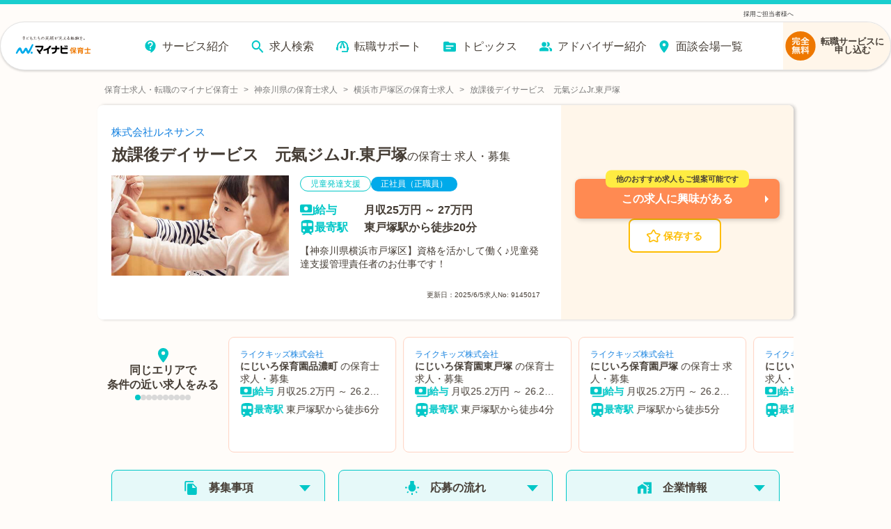

--- FILE ---
content_type: text/html; charset=utf-8
request_url: https://hoiku.mynavi.jp/d/9145017/
body_size: 47222
content:
<!DOCTYPE html><html lang="ja"><head><meta charSet="utf-8"/><meta name="viewport" content="width=device-width, initial-scale=1, viewport-fit=cover"/><title>【2026年最新】放課後デイサービス　元氣ジムJr.東戸塚の保育士 正社員（正職員）の求人・募集なら【マイナビ保育士】(求人No.9145017)</title><meta property="og:title" content="【2026年最新】放課後デイサービス　元氣ジムJr.東戸塚の保育士 正社員（正職員）の求人・募集なら【マイナビ保育士】(求人No.9145017)"/><meta name="description" content="放課後デイサービス　元氣ジムJr.東戸塚の保育士 正社員（正職員）求人・募集(求人No.9145017)です。【神奈川県横浜市戸塚区】資格を活かして働く♪児童発達支援管理責任者のお仕事です！"/><meta property="og:description" content="放課後デイサービス　元氣ジムJr.東戸塚の保育士 正社員（正職員）求人・募集(求人No.9145017)です。【神奈川県横浜市戸塚区】資格を活かして働く♪児童発達支援管理責任者のお仕事です！"/><meta property="og:url" content="https://hoiku.mynavi.jp/d/9145017/"/><link rel="canonical" href="https://hoiku.mynavi.jp/d/9145017/"/><meta property="og:type" content="article"/><meta property="og:site_name" content="マイナビ保育士"/><meta property="og:image" content="https://hoiku.mynavi.jp/assets/img/ogp.png"/><meta property="og:locale" content="ja_JP"/><link rel="shortcut icon" href="/favicon.ico"/><script>window.addEventListener('load',function(){var userAgent=window.navigator.userAgent;if(userAgent.indexOf("Trident")!=-1||userAgent.indexOf("MSIE")!=-1){alert('お使いのブラウザは閲覧推奨環境ではありません。ウェブサイトが正しく表示されない、動作しない等の現象が起こる場合がありますので予めご了承ください。chromeまたはEdgeブラウザのご利用をおすすめいたします。')};})</script><script src="https://js.ptengine.jp/7bz1gzqk.js" defer=""></script><link href="https://maxcdn.bootstrapcdn.com/font-awesome/4.7.0/css/font-awesome.min.css" rel="stylesheet"/><meta name="next-head-count" content="16"/><style data-emotion="css-global nrcfe4">*{box-sizing:border-box;}::before,::after{box-sizing:inherit;}html{line-height:1.15;-webkit-text-size-adjust:100%;}a:has(> img){-webkit-tap-highlight-color:transparent;}body{margin:0;}main{display:block;}p,table,blockquote,address,pre,iframe,form,figure,dl{margin:0;}h1,h2,h3,h4,h5,h6{font-size:inherit;line-height:inherit;font-weight:inherit;margin:0;}ul,ol{margin:0;padding:0;list-style:none;}dt{font-weight:bold;}dd{margin-left:0;}hr{box-sizing:content-box;height:0;overflow:visible;border:0;border-top:1px solid;margin:0;clear:both;color:inherit;}pre{font-family:monospace,monospace;font-size:inherit;}address{font-style:inherit;}a{background-color:transparent;-webkit-text-decoration:none;text-decoration:none;color:inherit;}abbr[title]{border-bottom:none;-webkit-text-decoration:underline;text-decoration:underline;-webkit-text-decoration:underline dotted;text-decoration:underline dotted;}b,strong{font-weight:bolder;}code,kbd,samp{font-family:monospace,monospace;font-size:inherit;}small{font-size:80%;}sub,sup{font-size:75%;line-height:0;position:relative;vertical-align:baseline;}sub{bottom:-0.25em;}sup{top:-0.5em;}img{border-style:none;vertical-align:bottom;}embed,object,iframe{border:0;vertical-align:bottom;}button,input,optgroup,select,textarea{-webkit-appearance:none;-webkit-appearance:none;-moz-appearance:none;-ms-appearance:none;appearance:none;vertical-align:middle;color:inherit;font:inherit;border:0;background:transparent;padding:0;margin:0;outline:0;border-radius:0;text-align:inherit;}[type='checkbox']{-webkit-appearance:checkbox;-webkit-appearance:checkbox;-moz-appearance:checkbox;-ms-appearance:checkbox;appearance:checkbox;}[type='radio']{-webkit-appearance:radio;-webkit-appearance:radio;-moz-appearance:radio;-ms-appearance:radio;appearance:radio;}button,input{overflow:visible;}button,select{text-transform:none;}button,[type='button'],[type='reset'],[type='submit']{cursor:pointer;-webkit-appearance:none;-webkit-appearance:none;-moz-appearance:none;-ms-appearance:none;appearance:none;}button[disabled],[type='button'][disabled],[type='reset'][disabled],[type='submit'][disabled]{cursor:default;}button::-moz-focus-inner,[type='button']::-moz-focus-inner,[type='reset']::-moz-focus-inner,[type='submit']::-moz-focus-inner{border-style:none;padding:0;}button:-moz-focusring,[type='button']:-moz-focusring,[type='reset']:-moz-focusring,[type='submit']:-moz-focusring{outline:1px dotted ButtonText;}select::-ms-expand{display:none;}option{padding:0;}fieldset{margin:0;padding:0;border:0;min-width:0;}legend{color:inherit;display:table;max-width:100%;padding:0;white-space:normal;}progress{vertical-align:baseline;}textarea{overflow:auto;}[type='number']::-webkit-inner-spin-button,[type='number']::-webkit-outer-spin-button{height:auto;}[type='search']{outline-offset:-2px;}[type='search']::-webkit-search-decoration{-webkit-appearance:none;}::-webkit-file-upload-button{-webkit-appearance:button;font:inherit;}label[for]{cursor:pointer;}details{display:block;}summary{display:-webkit-box;display:-webkit-list-item;display:-ms-list-itembox;display:list-item;}[contenteditable]{outline:none;}table{border-collapse:collapse;border-spacing:0;}caption{text-align:left;}td,th{vertical-align:top;padding:0;}th{text-align:left;font-weight:bold;}template{display:none;}[hidden]{display:none;}@font-face{font-family:swiper-icons;src:url('data:application/font-woff;charset=utf-8;base64, [base64]//wADZ2x5ZgAAAywAAADMAAAD2MHtryVoZWFkAAABbAAAADAAAAA2E2+eoWhoZWEAAAGcAAAAHwAAACQC9gDzaG10eAAAAigAAAAZAAAArgJkABFsb2NhAAAC0AAAAFoAAABaFQAUGG1heHAAAAG8AAAAHwAAACAAcABAbmFtZQAAA/gAAAE5AAACXvFdBwlwb3N0AAAFNAAAAGIAAACE5s74hXjaY2BkYGAAYpf5Hu/j+W2+MnAzMYDAzaX6QjD6/4//Bxj5GA8AuRwMYGkAPywL13jaY2BkYGA88P8Agx4j+/8fQDYfA1AEBWgDAIB2BOoAeNpjYGRgYNBh4GdgYgABEMnIABJzYNADCQAACWgAsQB42mNgYfzCOIGBlYGB0YcxjYGBwR1Kf2WQZGhhYGBiYGVmgAFGBiQQkOaawtDAoMBQxXjg/wEGPcYDDA4wNUA2CCgwsAAAO4EL6gAAeNpj2M0gyAACqxgGNWBkZ2D4/wMA+xkDdgAAAHjaY2BgYGaAYBkGRgYQiAHyGMF8FgYHIM3DwMHABGQrMOgyWDLEM1T9/w8UBfEMgLzE////P/5//f/V/xv+r4eaAAeMbAxwIUYmIMHEgKYAYjUcsDAwsLKxc3BycfPw8jEQA/[base64]/uznmfPFBNODM2K7MTQ45YEAZqGP81AmGGcF3iPqOop0r1SPTaTbVkfUe4HXj97wYE+yNwWYxwWu4v1ugWHgo3S1XdZEVqWM7ET0cfnLGxWfkgR42o2PvWrDMBSFj/IHLaF0zKjRgdiVMwScNRAoWUoH78Y2icB/yIY09An6AH2Bdu/UB+yxopYshQiEvnvu0dURgDt8QeC8PDw7Fpji3fEA4z/PEJ6YOB5hKh4dj3EvXhxPqH/SKUY3rJ7srZ4FZnh1PMAtPhwP6fl2PMJMPDgeQ4rY8YT6Gzao0eAEA409DuggmTnFnOcSCiEiLMgxCiTI6Cq5DZUd3Qmp10vO0LaLTd2cjN4fOumlc7lUYbSQcZFkutRG7g6JKZKy0RmdLY680CDnEJ+UMkpFFe1RN7nxdVpXrC4aTtnaurOnYercZg2YVmLN/d/gczfEimrE/fs/bOuq29Zmn8tloORaXgZgGa78yO9/cnXm2BpaGvq25Dv9S4E9+5SIc9PqupJKhYFSSl47+Qcr1mYNAAAAeNptw0cKwkAAAMDZJA8Q7OUJvkLsPfZ6zFVERPy8qHh2YER+3i/BP83vIBLLySsoKimrqKqpa2hp6+jq6RsYGhmbmJqZSy0sraxtbO3sHRydnEMU4uR6yx7JJXveP7WrDycAAAAAAAH//wACeNpjYGRgYOABYhkgZgJCZgZNBkYGLQZtIJsFLMYAAAw3ALgAeNolizEKgDAQBCchRbC2sFER0YD6qVQiBCv/H9ezGI6Z5XBAw8CBK/m5iQQVauVbXLnOrMZv2oLdKFa8Pjuru2hJzGabmOSLzNMzvutpB3N42mNgZGBg4GKQYzBhYMxJLMlj4GBgAYow/P/PAJJhLM6sSoWKfWCAAwDAjgbRAAB42mNgYGBkAIIbCZo5IPrmUn0hGA0AO8EFTQAA') format('woff');font-weight:400;font-style:normal;}:root{--swiper-theme-color:#007aff;}.swiper-container{margin-left:auto;margin-right:auto;position:relative;overflow:hidden;list-style:none;padding:0;z-index:1;}.swiper-container-vertical>.swiper-wrapper{-webkit-flex-direction:column;-ms-flex-direction:column;flex-direction:column;}.swiper-wrapper{position:relative;width:100%;height:100%;z-index:1;display:-webkit-box;display:-webkit-flex;display:-ms-flexbox;display:flex;transition-property:transform;box-sizing:content-box;}.swiper-container-android .swiper-slide,.swiper-wrapper{-webkit-transform:translate3d(0px, 0, 0);-moz-transform:translate3d(0px, 0, 0);-ms-transform:translate3d(0px, 0, 0);transform:translate3d(0px, 0, 0);}.swiper-container-multirow>.swiper-wrapper{-webkit-box-flex-wrap:wrap;-webkit-flex-wrap:wrap;-ms-flex-wrap:wrap;flex-wrap:wrap;}.swiper-container-multirow-column>.swiper-wrapper{-webkit-box-flex-wrap:wrap;-webkit-flex-wrap:wrap;-ms-flex-wrap:wrap;flex-wrap:wrap;-webkit-flex-direction:column;-ms-flex-direction:column;flex-direction:column;}.swiper-container-free-mode>.swiper-wrapper{transition-timing-function:ease-out;margin:0 auto;}.swiper-slide{-webkit-flex-shrink:0;-ms-flex-negative:0;flex-shrink:0;width:100%;height:100%;position:relative;transition-property:transform;}.swiper-slide-invisible-blank{visibility:hidden;}.swiper-container-autoheight,.swiper-container-autoheight .swiper-slide{height:auto;}.swiper-container-autoheight .swiper-wrapper{-webkit-align-items:flex-start;-webkit-box-align:flex-start;-ms-flex-align:flex-start;align-items:flex-start;transition-property:transform,height;}.swiper-container-3d{perspective:1200px;}.swiper-container-3d .swiper-cube-shadow,.swiper-container-3d .swiper-slide,.swiper-container-3d .swiper-slide-shadow-bottom,.swiper-container-3d .swiper-slide-shadow-left,.swiper-container-3d .swiper-slide-shadow-right,.swiper-container-3d .swiper-slide-shadow-top,.swiper-container-3d .swiper-wrapper{transform-style:preserve-3d;}.swiper-container-3d .swiper-slide-shadow-bottom,.swiper-container-3d .swiper-slide-shadow-left,.swiper-container-3d .swiper-slide-shadow-right,.swiper-container-3d .swiper-slide-shadow-top{position:absolute;left:0;top:0;width:100%;height:100%;pointer-events:none;z-index:10;}.swiper-container-3d .swiper-slide-shadow-left{background-image:linear-gradient(
      to left,
      rgba(0, 0, 0, 0.5),
      rgba(0, 0, 0, 0)
    );}.swiper-container-3d .swiper-slide-shadow-right{background-image:linear-gradient(
      to right,
      rgba(0, 0, 0, 0.5),
      rgba(0, 0, 0, 0)
    );}.swiper-container-3d .swiper-slide-shadow-top{background-image:linear-gradient(
      to top,
      rgba(0, 0, 0, 0.5),
      rgba(0, 0, 0, 0)
    );}.swiper-container-3d .swiper-slide-shadow-bottom{background-image:linear-gradient(
      to bottom,
      rgba(0, 0, 0, 0.5),
      rgba(0, 0, 0, 0)
    );}.swiper-container-css-mode>.swiper-wrapper{overflow:auto;scrollbar-width:none;-ms-overflow-style:none;}.swiper-container-css-mode>.swiper-wrapper::-webkit-scrollbar{display:none;}.swiper-container-css-mode>.swiper-wrapper>.swiper-slide{scroll-snap-align:start start;}.swiper-container-horizontal.swiper-container-css-mode>.swiper-wrapper{scroll-snap-type:x mandatory;}.swiper-container-vertical.swiper-container-css-mode>.swiper-wrapper{scroll-snap-type:y mandatory;}:root{--swiper-navigation-size:44px;}.swiper-button-next,.swiper-button-prev{position:absolute;top:50%;width:calc(var(--swiper-navigation-size) / 44 * 27);height:var(--swiper-navigation-size);margin-top:calc(-1 * var(--swiper-navigation-size) / 2);z-index:10;cursor:pointer;display:-webkit-box;display:-webkit-flex;display:-ms-flexbox;display:flex;-webkit-align-items:center;-webkit-box-align:center;-ms-flex-align:center;align-items:center;-webkit-box-pack:center;-ms-flex-pack:center;-webkit-justify-content:center;justify-content:center;color:var(--swiper-navigation-color, var(--swiper-theme-color));}.swiper-button-next.swiper-button-disabled,.swiper-button-prev.swiper-button-disabled{opacity:0.35;cursor:auto;pointer-events:none;}.swiper-button-next:after,.swiper-button-prev:after{font-family:swiper-icons;font-size:var(--swiper-navigation-size);text-transform:none!important;letter-spacing:0;text-transform:none;font-variant:initial;line-height:1;}.swiper-button-prev,.swiper-container-rtl .swiper-button-next{left:10px;right:auto;}.swiper-button-prev:after,.swiper-container-rtl .swiper-button-next:after{content:'prev';}.swiper-button-next,.swiper-container-rtl .swiper-button-prev{right:10px;left:auto;}.swiper-button-next:after,.swiper-container-rtl .swiper-button-prev:after{content:'next';}.swiper-button-next.swiper-button-white,.swiper-button-prev.swiper-button-white{--swiper-navigation-color:#ffffff;}.swiper-button-next.swiper-button-black,.swiper-button-prev.swiper-button-black{--swiper-navigation-color:#000000;}.swiper-button-lock{display:none;}.swiper-pagination{position:absolute;text-align:center;-webkit-transition:0.3s opacity;transition:0.3s opacity;-webkit-transform:translate3d(0, 0, 0);-moz-transform:translate3d(0, 0, 0);-ms-transform:translate3d(0, 0, 0);transform:translate3d(0, 0, 0);z-index:10;}.swiper-pagination.swiper-pagination-hidden{opacity:0;}.swiper-container-horizontal>.swiper-pagination-bullets,.swiper-pagination-custom,.swiper-pagination-fraction{bottom:10px;left:0;width:100%;}.swiper-pagination-bullets-dynamic{overflow:hidden;font-size:0;}.swiper-pagination-bullets-dynamic .swiper-pagination-bullet{-webkit-transform:scale(0.33);-moz-transform:scale(0.33);-ms-transform:scale(0.33);transform:scale(0.33);position:relative;}.swiper-pagination-bullets-dynamic .swiper-pagination-bullet-active{-webkit-transform:scale(1);-moz-transform:scale(1);-ms-transform:scale(1);transform:scale(1);}.swiper-pagination-bullets-dynamic .swiper-pagination-bullet-active-main{-webkit-transform:scale(1);-moz-transform:scale(1);-ms-transform:scale(1);transform:scale(1);}.swiper-pagination-bullets-dynamic .swiper-pagination-bullet-active-prev{-webkit-transform:scale(0.66);-moz-transform:scale(0.66);-ms-transform:scale(0.66);transform:scale(0.66);}.swiper-pagination-bullets-dynamic .swiper-pagination-bullet-active-prev-prev{-webkit-transform:scale(0.33);-moz-transform:scale(0.33);-ms-transform:scale(0.33);transform:scale(0.33);}.swiper-pagination-bullets-dynamic .swiper-pagination-bullet-active-next{-webkit-transform:scale(0.66);-moz-transform:scale(0.66);-ms-transform:scale(0.66);transform:scale(0.66);}.swiper-pagination-bullets-dynamic .swiper-pagination-bullet-active-next-next{-webkit-transform:scale(0.33);-moz-transform:scale(0.33);-ms-transform:scale(0.33);transform:scale(0.33);}.swiper-pagination-bullet{width:8px;height:8px;display:inline-block;border-radius:100%;background:#000;opacity:0.2;}button.swiper-pagination-bullet{border:none;margin:0;padding:0;box-shadow:none;-webkit-appearance:none;-moz-appearance:none;-webkit-appearance:none;-moz-appearance:none;-ms-appearance:none;appearance:none;}.swiper-pagination-clickable .swiper-pagination-bullet{cursor:pointer;}.swiper-pagination-bullet-active{opacity:1;background:var(--swiper-pagination-color, var(--swiper-theme-color));}.swiper-container-vertical>.swiper-pagination-bullets{right:10px;top:50%;-webkit-transform:translate3d(0px, -50%, 0);-moz-transform:translate3d(0px, -50%, 0);-ms-transform:translate3d(0px, -50%, 0);transform:translate3d(0px, -50%, 0);}.swiper-container-vertical>.swiper-pagination-bullets .swiper-pagination-bullet{margin:6px 0;display:block;}.swiper-container-vertical>.swiper-pagination-bullets.swiper-pagination-bullets-dynamic{top:50%;-webkit-transform:translateY(-50%);-moz-transform:translateY(-50%);-ms-transform:translateY(-50%);transform:translateY(-50%);width:8px;}.swiper-container-vertical>.swiper-pagination-bullets.swiper-pagination-bullets-dynamic .swiper-pagination-bullet{display:inline-block;-webkit-transition:0.2s -webkit-transform,0.2s top;transition:0.2s transform,0.2s top;}.swiper-container-horizontal>.swiper-pagination-bullets .swiper-pagination-bullet{margin:0 4px;}.swiper-container-horizontal>.swiper-pagination-bullets.swiper-pagination-bullets-dynamic{left:50%;-webkit-transform:translateX(-50%);-moz-transform:translateX(-50%);-ms-transform:translateX(-50%);transform:translateX(-50%);white-space:nowrap;}.swiper-container-horizontal>.swiper-pagination-bullets.swiper-pagination-bullets-dynamic .swiper-pagination-bullet{-webkit-transition:0.2s -webkit-transform,0.2s left;transition:0.2s transform,0.2s left;}.swiper-container-horizontal.swiper-container-rtl>.swiper-pagination-bullets-dynamic .swiper-pagination-bullet{-webkit-transition:0.2s -webkit-transform,0.2s right;transition:0.2s transform,0.2s right;}.swiper-pagination-progressbar{background:rgba(0, 0, 0, 0.25);position:absolute;}.swiper-pagination-progressbar .swiper-pagination-progressbar-fill{background:var(--swiper-pagination-color, var(--swiper-theme-color));position:absolute;left:0;top:0;width:100%;height:100%;-webkit-transform:scale(0);-moz-transform:scale(0);-ms-transform:scale(0);transform:scale(0);transform-origin:left top;}.swiper-container-rtl .swiper-pagination-progressbar .swiper-pagination-progressbar-fill{transform-origin:right top;}.swiper-container-horizontal>.swiper-pagination-progressbar,.swiper-container-vertical>.swiper-pagination-progressbar.swiper-pagination-progressbar-opposite{width:100%;height:4px;left:0;top:0;}.swiper-container-horizontal>.swiper-pagination-progressbar.swiper-pagination-progressbar-opposite,.swiper-container-vertical>.swiper-pagination-progressbar{width:4px;height:100%;left:0;top:0;}.swiper-pagination-white{--swiper-pagination-color:#ffffff;}.swiper-pagination-black{--swiper-pagination-color:#000000;}.swiper-pagination-lock{display:none;}.swiper-scrollbar{border-radius:10px;position:relative;-ms-touch-action:none;background:rgba(0, 0, 0, 0.1);}.swiper-container-horizontal>.swiper-scrollbar{position:absolute;left:1%;bottom:3px;z-index:50;height:5px;width:98%;}.swiper-container-vertical>.swiper-scrollbar{position:absolute;right:3px;top:1%;z-index:50;width:5px;height:98%;}.swiper-scrollbar-drag{height:100%;width:100%;position:relative;background:rgba(0, 0, 0, 0.5);border-radius:10px;left:0;top:0;}.swiper-scrollbar-cursor-drag{cursor:move;}.swiper-scrollbar-lock{display:none;}.swiper-zoom-container{width:100%;height:100%;display:-webkit-box;display:-webkit-flex;display:-ms-flexbox;display:flex;-webkit-box-pack:center;-ms-flex-pack:center;-webkit-justify-content:center;justify-content:center;-webkit-align-items:center;-webkit-box-align:center;-ms-flex-align:center;align-items:center;text-align:center;}.swiper-zoom-container>canvas,.swiper-zoom-container>img,.swiper-zoom-container>svg{max-width:100%;max-height:100%;object-fit:contain;}.swiper-slide-zoomed{cursor:move;}.swiper-lazy-preloader{width:42px;height:42px;position:absolute;left:50%;top:50%;margin-left:-21px;margin-top:-21px;z-index:10;transform-origin:50%;-webkit-animation:swiper-preloader-spin 1s infinite linear;animation:swiper-preloader-spin 1s infinite linear;box-sizing:border-box;border:4px solid var(--swiper-preloader-color, var(--swiper-theme-color));border-radius:50%;border-top-color:transparent;}.swiper-lazy-preloader-white{--swiper-preloader-color:#fff;}.swiper-lazy-preloader-black{--swiper-preloader-color:#000;}@-webkit-keyframes swiper-preloader-spin{100%{-webkit-transform:rotate(360deg);-moz-transform:rotate(360deg);-ms-transform:rotate(360deg);transform:rotate(360deg);}}@keyframes swiper-preloader-spin{100%{-webkit-transform:rotate(360deg);-moz-transform:rotate(360deg);-ms-transform:rotate(360deg);transform:rotate(360deg);}}.swiper-container .swiper-notification{position:absolute;left:0;top:0;pointer-events:none;opacity:0;z-index:-1000;}.swiper-container-fade.swiper-container-free-mode .swiper-slide{transition-timing-function:ease-out;}.swiper-container-fade .swiper-slide{pointer-events:none;transition-property:opacity;}.swiper-container-fade .swiper-slide .swiper-slide{pointer-events:none;}.swiper-container-fade .swiper-slide-active,.swiper-container-fade .swiper-slide-active .swiper-slide-active{pointer-events:auto;}.swiper-container-cube{overflow:visible;}.swiper-container-cube .swiper-slide{pointer-events:none;-webkit-backface-visibility:hidden;-webkit-backface-visibility:hidden;backface-visibility:hidden;z-index:1;visibility:hidden;transform-origin:0 0;width:100%;height:100%;}.swiper-container-cube .swiper-slide .swiper-slide{pointer-events:none;}.swiper-container-cube.swiper-container-rtl .swiper-slide{transform-origin:100% 0;}.swiper-container-cube .swiper-slide-active,.swiper-container-cube .swiper-slide-active .swiper-slide-active{pointer-events:auto;}.swiper-container-cube .swiper-slide-active,.swiper-container-cube .swiper-slide-next,.swiper-container-cube .swiper-slide-next+.swiper-slide,.swiper-container-cube .swiper-slide-prev{pointer-events:auto;visibility:visible;}.swiper-container-cube .swiper-slide-shadow-bottom,.swiper-container-cube .swiper-slide-shadow-left,.swiper-container-cube .swiper-slide-shadow-right,.swiper-container-cube .swiper-slide-shadow-top{z-index:0;-webkit-backface-visibility:hidden;-webkit-backface-visibility:hidden;backface-visibility:hidden;}.swiper-container-cube .swiper-cube-shadow{position:absolute;left:0;bottom:0px;width:100%;height:100%;background:#000;opacity:0.6;-webkit-filter:blur(50px);-webkit-filter:blur(50px);filter:blur(50px);z-index:0;}.swiper-container-flip{overflow:visible;}.swiper-container-flip .swiper-slide{pointer-events:none;-webkit-backface-visibility:hidden;-webkit-backface-visibility:hidden;backface-visibility:hidden;z-index:1;}.swiper-container-flip .swiper-slide .swiper-slide{pointer-events:none;}.swiper-container-flip .swiper-slide-active,.swiper-container-flip .swiper-slide-active .swiper-slide-active{pointer-events:auto;}.swiper-container-flip .swiper-slide-shadow-bottom,.swiper-container-flip .swiper-slide-shadow-left,.swiper-container-flip .swiper-slide-shadow-right,.swiper-container-flip .swiper-slide-shadow-top{z-index:0;-webkit-backface-visibility:hidden;-webkit-backface-visibility:hidden;backface-visibility:hidden;}@import url('https://fonts.googleapis.com/css2?family=Roboto&display=swap');html,body,button{font-family:'メイリオ','ヒラギノ角ゴ Pro W3','Hiragino Kaku Gothic Pro','ＭＳ Ｐゴシック','MS PGothic','Roboto',Arial,Helvetica,Verdana,sans-serif;}body{overflow-x:hidden;}@media (hover: hover){a:hover,button:hover{opacity:0.75;}}@media (hover: none){a:active,button:active{opacity:0.75;}}</style><script async="" src="https://www.googletagmanager.com/gtag/js?id=UA-41895878-26"></script><script>window.dataLayer = window.dataLayer || [];function gtag(){dataLayer.push(arguments);}gtag('js', new Date());gtag('config', 'UA-41895878-26', {page_path: window.location.pathname,});</script><noscript data-n-css=""></noscript><script defer="" nomodule="" src="/_next/static/chunks/polyfills-c67a75d1b6f99dc8.js"></script><script src="/_next/static/chunks/webpack-3f129fedacb44b30.js" defer=""></script><script src="/_next/static/chunks/framework-6c8598519c693321.js" defer=""></script><script src="/_next/static/chunks/main-fba22598ae68b1d6.js" defer=""></script><script src="/_next/static/chunks/pages/_app-ff28689b39cc9bff.js" defer=""></script><script src="/_next/static/chunks/52066749-0202fdeeb2c92b58.js" defer=""></script><script src="/_next/static/chunks/484bcb1e-4e0ff8e2082dc9ae.js" defer=""></script><script src="/_next/static/chunks/76d8c668-b739b4f58d9b91f8.js" defer=""></script><script src="/_next/static/chunks/1920-084fb74a5e1308a6.js" defer=""></script><script src="/_next/static/chunks/3301-220e00bc63071f75.js" defer=""></script><script src="/_next/static/chunks/7536-4d5451ea19fb96b9.js" defer=""></script><script src="/_next/static/chunks/8028-f2578594c1543bdc.js" defer=""></script><script src="/_next/static/chunks/2368-709c9229620c7096.js" defer=""></script><script src="/_next/static/chunks/6261-1ef5b896a0dbe17c.js" defer=""></script><script src="/_next/static/chunks/7425-435ad2ffacedad1c.js" defer=""></script><script src="/_next/static/chunks/8754-f9ff7e35baa0522d.js" defer=""></script><script src="/_next/static/chunks/1194-885e5328200e88b3.js" defer=""></script><script src="/_next/static/chunks/8257-1e827d0f2ef4ee0b.js" defer=""></script><script src="/_next/static/chunks/420-8be8b1c3fe5b9f69.js" defer=""></script><script src="/_next/static/chunks/321-9cd6683901d601e4.js" defer=""></script><script src="/_next/static/chunks/6394-7783a30aa6ed35bf.js" defer=""></script><script src="/_next/static/chunks/968-8fb06e8b88f8f70c.js" defer=""></script><script src="/_next/static/chunks/6965-57858e93c7589de1.js" defer=""></script><script src="/_next/static/chunks/6810-509eb2a0de181c99.js" defer=""></script><script src="/_next/static/chunks/1866-e7b7c6a545b1e5f2.js" defer=""></script><script src="/_next/static/chunks/1801-6972fedc78d5d437.js" defer=""></script><script src="/_next/static/chunks/4785-a9ece0a598442497.js" defer=""></script><script src="/_next/static/chunks/5139-460a270648ebef88.js" defer=""></script><script src="/_next/static/chunks/2073-856860fd6a290ce3.js" defer=""></script><script src="/_next/static/chunks/1669-18da32531288f2a2.js" defer=""></script><script src="/_next/static/chunks/7558-69cae91c882cfe8b.js" defer=""></script><script src="/_next/static/chunks/pages/d/%5Bid%5D-6fc915e9660eda1c.js" defer=""></script><script src="/_next/static/604z5Foe-LXEaaT3snQOk/_buildManifest.js" defer=""></script><script src="/_next/static/604z5Foe-LXEaaT3snQOk/_ssgManifest.js" defer=""></script></head><body id="__MODAL_ROOT__"><div id="__next"><style data-emotion="css-global jbvmdc">html,body{background-color:#fffcf9;}body{margin-top:82px!important;}@media screen and (min-width: 769px){body{margin-top:120px!important;}}</style><style data-emotion="css-global 0"></style><style data-emotion="css 9bib0g">.css-9bib0g{position:fixed;top:0;left:0;width:100%;z-index:9;opacity:1;pointer-events:auto;-webkit-transition:opacity 0.75s ease;transition:opacity 0.75s ease;will-change:opacity;}.css-9bib0g span{line-height:1;}.css-9bib0g p{margin:0;line-height:1;}.css-9bib0g a{color:rgb(51, 51, 51);}.css-9bib0g ul,.css-9bib0g ol{margin-top:0;margin-bottom:0px;}</style><header class="css-9bib0g evwev6018"><style data-emotion="css 1a1o4pf">.css-1a1o4pf{display:none;}@media screen and (min-width: 769px){.css-1a1o4pf{display:block;border-top:6px solid #1acece;font-size:9px;color:#333;padding:0 0 0.5% 0;background-color:#fffcf9;}.css-1a1o4pf div{width:1000px;margin:10px auto 0;display:-webkit-box;display:-webkit-flex;display:-ms-flexbox;display:flex;-webkit-box-pack:justify;-webkit-justify-content:space-between;justify-content:space-between;}}</style><div class="css-1a1o4pf evwev6017"><div><p></p><p><a href="/employer/">採用ご担当者様へ</a></p></div></div><style data-emotion="css su6h4k">.css-su6h4k{margin:0 auto;box-sizing:border-box;width:100%;pointer-events:none;border-top:8px solid #1acece;}@media screen and (min-width: 769px){.css-su6h4k{border-top:none;}}</style><div class="css-su6h4k evwev6016"><style data-emotion="css rppks2">.css-rppks2{position:relative;display:-webkit-box;display:-webkit-flex;display:-ms-flexbox;display:flex;-webkit-box-pack:end;-ms-flex-pack:end;-webkit-justify-content:flex-end;justify-content:flex-end;box-sizing:border-box;width:100%;height:100%;}@media screen and (min-width: 769px){.css-rppks2{padding:0 120px;margin:0 auto;max-width:2560px;min-width:1180px;}}@media screen and (min-width: 768px) and (max-width: 1440px){.css-rppks2{padding:0;}}</style><div class="css-rppks2 evwev6015"><style data-emotion="css 16dtck2">.css-16dtck2{position:relative;display:-webkit-box;display:-webkit-flex;display:-ms-flexbox;display:flex;-webkit-box-flex-flow:row nowrap;-webkit-flex-flow:row nowrap;-ms-flex-flow:row nowrap;flex-flow:row nowrap;-webkit-box-pack:justify;-webkit-justify-content:space-between;justify-content:space-between;-webkit-align-items:center;-webkit-box-align:center;-ms-flex-align:center;align-items:center;box-sizing:border-box;pointer-events:auto;background:#fff;width:100%;-webkit-transition:width 0.275s cubic-bezier(0.07, 0.82, 0.41, 0.97);transition:width 0.275s cubic-bezier(0.07, 0.82, 0.41, 0.97);box-shadow:0 1.5px 3px 0 rgba(0, 0, 0, 0.16);border-bottom:1px solid #e2e2e2;border-radius:0 0 8px 8px;}.css-16dtck2::before{content:'';position:absolute;top:0;left:0;z-index:-1;width:100%;height:100%;-webkit-filter:drop-shadow(3px 3px 6px rgba(0, 0, 0, 0.16));filter:drop-shadow(3px 3px 6px rgba(0, 0, 0, 0.16));}@media screen and (min-width: 769px){.css-16dtck2{padding:0 0 0 14px;height:70px;border-radius:35px;-webkit-box-pack:end;-ms-flex-pack:end;-webkit-justify-content:flex-end;justify-content:flex-end;border:1px solid #e2e2e2;}.css-16dtck2::before{border-radius:35px;}}</style><div class="css-16dtck2 evwev6014"><style data-emotion="css dc6jha">.css-dc6jha{padding:0;margin:0;width:30%;}.css-dc6jha .e1fkraoz0{margin:1%;width:100%;height:100%;}@media screen and (min-width: 769px){.css-dc6jha{width:12%;}.css-dc6jha .e1fkraoz0{width:100%;max-width:160px;margin:4% 2% 2%;}}</style><a href="/" class="css-dc6jha evwev6013"><style data-emotion="css 184b9cd">.css-184b9cd{width:300;height:78;}</style><img width="300" height="78" src="/img/common/logo.svg" alt="保育士の求人・転職・募集なら【マイナビ保育士】≪公式≫" class="css-184b9cd e1fkraoz0"/></a><style data-emotion="css me5nth">.css-me5nth{-webkit-flex-direction:column;-ms-flex-direction:column;flex-direction:column;-webkit-align-items:flex-end;-webkit-box-align:flex-end;-ms-flex-align:flex-end;align-items:flex-end;position:relative;display:-webkit-box;display:-webkit-flex;display:-ms-flexbox;display:flex;-webkit-align-items:center;-webkit-box-align:center;-ms-flex-align:center;align-items:center;padding:12px 20px;z-index:1;-webkit-user-select:none;-webkit-user-select:none;-moz-user-select:none;-ms-user-select:none;user-select:none;box-sizing:border-box;}@media screen and (min-width: 769px){.css-me5nth{left:0;padding:20px 0;}}.css-me5nth a{-webkit-text-decoration:none;text-decoration:none;color:#232323;-webkit-transition:color 0.3s ease;transition:color 0.3s ease;}.css-me5nth a:hover{color:#1acece;}.css-me5nth input{display:block;width:35px;height:25px;margin:0;position:absolute;cursor:pointer;opacity:0;z-index:1003;-webkit-touch-callout:none;}.css-me5nth input:checked~.evwev609{opacity:1;-webkit-transform:rotate(45deg) translate(3px, -1px);-moz-transform:rotate(45deg) translate(3px, -1px);-ms-transform:rotate(45deg) translate(3px, -1px);transform:rotate(45deg) translate(3px, -1px);background:#232323;}.css-me5nth input:checked~.evwev609:nth-of-type(2){opacity:0;-webkit-transform:rotate(0deg) scale(0.2, 0.2);-moz-transform:rotate(0deg) scale(0.2, 0.2);-ms-transform:rotate(0deg) scale(0.2, 0.2);transform:rotate(0deg) scale(0.2, 0.2);}.css-me5nth input:checked~.evwev609:nth-of-type(3){-webkit-transform:rotate(-45deg) translate(-2px, 5px);-moz-transform:rotate(-45deg) translate(-2px, 5px);-ms-transform:rotate(-45deg) translate(-2px, 5px);transform:rotate(-45deg) translate(-2px, 5px);}.css-me5nth input:checked~.evwev6011{display:block;-webkit-animation:show 0.5s;animation:show 0.5s;-webkit-animation-fill-mode:forwards;animation-fill-mode:forwards;}@-webkit-keyframes show{0%{transform-origin:0% 0%;-webkit-transform:translateX(0%);-moz-transform:translateX(0%);-ms-transform:translateX(0%);transform:translateX(0%);}100%{opacity:1;-webkit-transform:translateX(-100%);-moz-transform:translateX(-100%);-ms-transform:translateX(-100%);transform:translateX(-100%);}}@keyframes show{0%{transform-origin:0% 0%;-webkit-transform:translateX(0%);-moz-transform:translateX(0%);-ms-transform:translateX(0%);transform:translateX(0%);}100%{opacity:1;-webkit-transform:translateX(-100%);-moz-transform:translateX(-100%);-ms-transform:translateX(-100%);transform:translateX(-100%);}}.css-me5nth .evwev609{display:block;width:33px;height:4px;margin-bottom:5px;position:relative;background:#1acece;border-radius:3px;z-index:1001;transform-origin:4px 0px;-webkit-transition:-webkit-transform 0.5s cubic-bezier(0.77, 0.2, 0.05, 1),background 0.5s cubic-bezier(0.77, 0.2, 0.05, 1),opacity 0.55s ease;transition:transform 0.5s cubic-bezier(0.77, 0.2, 0.05, 1),background 0.5s cubic-bezier(0.77, 0.2, 0.05, 1),opacity 0.55s ease;}.css-me5nth .evwev609:first-of-type{transform-origin:0% 0%;}.css-me5nth .evwev609:nth-of-type(3){transform-origin:0% 100%;}.css-me5nth .evwev609 +p{font-size:9px;color:#1acece;margin-top:3px;}@media screen and (min-width: 769px){.css-me5nth{width:100%;}.css-me5nth a{color:#1acece;}.css-me5nth input{display:none;}.css-me5nth .evwev609{display:none;}.css-me5nth .evwev609 +p{display:none;}}</style><nav class="css-me5nth evwev606"><style data-emotion="css dhfjp">.css-dhfjp{position:absolute;right:98%;width:52%;}@media screen and (min-width: 769px){.css-dhfjp{display:none;}}</style><button class="css-dhfjp evwev604"><style data-emotion="css 7ph8cy">.css-7ph8cy{display:-webkit-inline-box;display:-webkit-inline-flex;display:-ms-inline-flexbox;display:inline-flex;-webkit-flex-direction:column;-ms-flex-direction:column;flex-direction:column;-webkit-align-items:center;-webkit-box-align:center;-ms-flex-align:center;align-items:center;}.css-7ph8cy .e10qr05q0{margin-bottom:3px;}.css-7ph8cy .ejjmdkz0,.css-7ph8cy .e10qr05q0{vertical-align:middle;}.css-7ph8cy .ejjmdkz0{text-align:center;}</style><span class="css-7ph8cy e7udbgb0"><style data-emotion="css 1xoqgru">.css-1xoqgru{width:28px;min-width:28px;height:28px;min-height:28px;fill:#ee7800;vertical-align:middle;-webkit-transform:unset;-moz-transform:unset;-ms-transform:unset;transform:unset;}</style><svg fill="#ee7800" class="css-1xoqgru e10qr05q0"><svg xmlns="http://www.w3.org/2000/svg" viewBox="0 0 49.952 53.923"><g fill="#ee7800"><path d="M40.2 38.414h-2.256l-.8-.832a20.911 20.911 0 0 0 4.484-13.042c0-11.068-8.311-20.04-18.564-20.04S4.5 13.472 4.5 24.54s8.311 20.04 18.564 20.04a17.707 17.707 0 0 0 12.081-4.84l.771.863v2.436L50.2 58.423l4.255-4.594zm-17.136 0c-7.111 0-12.852-6.2-12.852-13.874s5.741-13.874 12.852-13.874 12.852 6.2 12.852 13.874-5.74 13.874-12.852 13.874z" transform="translate(-4.5 -4.5)"></path></g></svg></svg><style data-emotion="css 30hp4e">.css-30hp4e{display:inline-block;font-size:9px;color:#ee7800;font-weight:400;text-align:left;}</style><span color="#ee7800" class="css-30hp4e ejjmdkz0">求人検索</span></span></button><style data-emotion="css g93q2b">.css-g93q2b{position:absolute;right:255%;width:63%;}@media screen and (min-width: 769px){.css-g93q2b{display:none;}}</style><button class="css-g93q2b evwev603"><a href="/check/"><span class="css-7ph8cy e7udbgb0"><style data-emotion="css 192b1gr">.css-192b1gr{width:28px;min-width:28px;height:28px;min-height:28px;fill:#febd03;vertical-align:middle;-webkit-transform:unset;-moz-transform:unset;-ms-transform:unset;transform:unset;}</style><svg fill="#febd03" class="css-192b1gr e10qr05q0"><svg xmlns="http://www.w3.org/2000/svg" viewBox="0 0 61.919 58.823"><g fill="#febd03"><path d="M33.96 50.276l19.133 11.547-5.078-21.764 16.9-14.644-22.26-1.889L33.96 3l-8.7 20.526L3 25.415l16.9 14.644-5.073 21.764z" transform="translate(-3 -3)"></path></g></svg></svg><style data-emotion="css d5fswm">.css-d5fswm{display:inline-block;font-size:9px;color:#febd03;font-weight:400;text-align:left;}</style><span color="#febd03" class="css-d5fswm ejjmdkz0">保存リスト</span></span></a></button><style data-emotion="css e4ifp4">.css-e4ifp4{position:absolute;right:176%;width:52%;}@media screen and (min-width: 769px){.css-e4ifp4{display:none;}}</style><button class="css-e4ifp4 evwev602"><a href="/entry/?Linkid=header_entry_CVsp" rel="nofollow"><span class="css-7ph8cy e7udbgb0"><style data-emotion="css 1prbsx1">.css-1prbsx1{width:28px;min-width:28px;height:28px;min-height:28px;fill:#00c7c7;vertical-align:middle;-webkit-transform:unset;-moz-transform:unset;-ms-transform:unset;transform:unset;}</style><svg fill="#00c7c7" class="css-1prbsx1 e10qr05q0"><svg xmlns="http://www.w3.org/2000/svg" viewBox="0 0 60 43.636"><g fill="#00c7c7" transform="translate(-1.5 -6)"><path d="M25 19.695c3.736 2.536 6.355 5.973 6.355 10.555v8.182h10.914V30.25c0-5.945-9.736-9.464-17.264-10.555z" transform="translate(19.231 11.205)"></path><path d="M29.318 16.909A10.909 10.909 0 1 1 18.409 6a10.909 10.909 0 0 1 10.909 10.909z" transform="translate(4.909)"></path><path d="M39.682 27.818a10.909 10.909 0 1 0 0-21.818 11.4 11.4 0 0 0-3.627.655 16.309 16.309 0 0 1 0 20.509 11.4 11.4 0 0 0 3.627.654zm-16.364 2.727C16.036 30.545 1.5 34.2 1.5 41.455v8.182h43.636v-8.182c0-7.255-14.536-10.91-21.818-10.91z"></path></g></svg></svg><style data-emotion="css 1yh82m3">.css-1yh82m3{display:inline-block;font-size:9px;color:#00c7c7;font-weight:400;text-align:left;}</style><span color="#00c7c7" class="css-1yh82m3 ejjmdkz0">無料相談</span></span></a></button><input type="checkbox" aria-label="Toggle menu" name="menuOpen"/><span class="css-0 evwev609"></span><span class="css-0 evwev609"></span><span class="css-0 evwev609"></span><p>メニュー</p><style data-emotion="css 1ot0ryf">.css-1ot0ryf{display:none;position:fixed;box-sizing:border-box;z-index:1000;width:100vw;height:calc(100% + 10px);right:-100vw;top:-10px;overflow-x:hidden;overflow-y:auto;-webkit-transform:translateZ(0);-moz-transform:translateZ(0);-ms-transform:translateZ(0);transform:translateZ(0);background:hsla(0deg 0% 66% / 77%);}@media screen and (min-width: 769px){.css-1ot0ryf{position:relative;width:auto;display:-webkit-box;display:-webkit-flex;display:-ms-flexbox;display:flex;-webkit-box-pack:justify;-webkit-justify-content:space-between;justify-content:space-between;padding:0;background:none;right:0;top:0;z-index:0;height:auto;overflow-y:hidden;}}</style><div class="css-1ot0ryf evwev6011"><style data-emotion="css fl9jpi">.css-fl9jpi{width:calc(100% - 40px);background:#fff6ea;padding:16% 8%;min-width:17.5rem;min-height:100%;overflow-x:hidden;margin:0 0 0 auto;}@media screen and (min-width: 769px){.css-fl9jpi{width:auto;padding:0;background:none;margin:0;overflow-x:visible;}}</style><div class="css-fl9jpi evwev6010"><style data-emotion="css dumb20">.css-dumb20 img{width:100%;}@media screen and (min-width: 769px){.css-dumb20{display:none;}}</style><div class="css-dumb20 evwev600"><a href="/entry/?Linkid=menu_entry_CVsp" rel="nofollow"><img src="/img/common/menu_ctr_btn.png" alt="アドバイザーに相談しながら決めたい方・すぐに転職したい方は転職サポートに申し込み"/></a></div><style data-emotion="css 3x7aji">.css-3x7aji{list-style:none;}@media screen and (min-width: 769px){.css-3x7aji{display:-webkit-box;display:-webkit-flex;display:-ms-flexbox;display:flex;padding:0;}}</style><ul class="css-3x7aji evwev608"><style data-emotion="css jyjxoz">.css-jyjxoz{padding:10px 0;}.css-jyjxoz a span{font-size:100%;}.css-jyjxoz .e1l4jq6n0{border-radius:100px;background:#fff;padding:4%;width:100%;}.css-jyjxoz ul{margin-top:4%;border-radius:2%;}.css-jyjxoz ul li{border-bottom:1px dotted #ccc;}.css-jyjxoz ul li:last-child{border-bottom:none;}.css-jyjxoz ul li a{padding:1em;display:block;}@media screen and (min-width: 769px){.css-jyjxoz{padding:0 16px;}.css-jyjxoz:last-child{padding:0;}.css-jyjxoz a{padding:1.5em 0;border-radius:none;}.css-jyjxoz a span{font-size:16px;}.css-jyjxoz .e1l4jq6n0{border-radius:0;background:none;padding:0;}.css-jyjxoz ul{display:none;}}</style><li class="css-jyjxoz evwev607"><a href="/service/"><style data-emotion="css i1xrr1">.css-i1xrr1{display:inline-block;}.css-i1xrr1 .e10qr05q0{margin-right:8px;}.css-i1xrr1 .ejjmdkz0,.css-i1xrr1 .e10qr05q0{vertical-align:middle;}</style><span class="css-i1xrr1 e1l4jq6n0"><style data-emotion="css vkblcs">.css-vkblcs{width:18px;min-width:18px;height:18px;min-height:18px;fill:#00c7c7;vertical-align:middle;-webkit-transform:unset;-moz-transform:unset;-ms-transform:unset;transform:unset;}</style><svg fill="#00c7c7" class="css-vkblcs e10qr05q0"><svg xmlns="http://www.w3.org/2000/svg" viewBox="0 0 41.5 48.823"><g fill="#00c7c7"><path d="M25.25 3a20.75 20.75 0 1 0 0 41.5h1.221v7.324C38.335 46.111 46 34.735 46 23.75A20.764 20.764 0 0 0 25.25 3zm2.441 35.4h-4.882v-4.885h4.882zm0-8.544h-4.882c0-7.934 7.324-7.324 7.324-12.206a4.882 4.882 0 0 0-9.765 0h-4.883a9.765 9.765 0 1 1 19.529 0c.001 6.1-7.323 6.71-7.323 12.203z" transform="translate(-4.5 -3)"></path></g></svg></svg><style data-emotion="css kgehhj">.css-kgehhj{display:inline-block;font-size:14px;color:#463e36;font-weight:400;text-align:left;}</style><span display="inline-block" class="css-kgehhj ejjmdkz0">サービス紹介</span></span></a><style data-emotion="css ty7kwy">@media screen and (min-width: 769px){.css-ty7kwy{display:none;}}</style><div class="css-ty7kwy evwev601"><ul><li><a href="/service/merit/" aria-label="マイナビ保育士の特徴ページへのリンク">マイナビ保育士の特徴</a></li><li><a href="/service/guide/" aria-label="転職支援サービスについてページへのリンク">転職支援サービスについて</a></li><li><a href="/service/voice/" aria-label="ご利用者の声ページへのリンク">ご利用者の声</a></li><li><a href="/service/member/" aria-label="登録のメリットページへのリンク">登録のメリット</a></li><li><a href="/service/faq/" aria-label="よくあるご質問ページへのリンク">よくあるご質問</a></li><li><a href="/service/career_change/" aria-label="はじめて転職する方へページへのリンク">はじめて転職する方へ</a></li></ul></div></li><li class="css-jyjxoz evwev607"><a href="/r/"><span class="css-i1xrr1 e1l4jq6n0"><svg fill="#00c7c7" class="css-vkblcs e10qr05q0"><svg xmlns="http://www.w3.org/2000/svg" viewBox="0 0 49.952 53.923"><g fill="#00c7c7"><path d="M40.2 38.414h-2.256l-.8-.832a20.911 20.911 0 0 0 4.484-13.042c0-11.068-8.311-20.04-18.564-20.04S4.5 13.472 4.5 24.54s8.311 20.04 18.564 20.04a17.707 17.707 0 0 0 12.081-4.84l.771.863v2.436L50.2 58.423l4.255-4.594zm-17.136 0c-7.111 0-12.852-6.2-12.852-13.874s5.741-13.874 12.852-13.874 12.852 6.2 12.852 13.874-5.74 13.874-12.852 13.874z" transform="translate(-4.5 -4.5)"></path></g></svg></svg><span display="inline-block" class="css-kgehhj ejjmdkz0">求人検索</span></span></a></li><li class="css-jyjxoz evwev607"><a href="/useful/"><span class="css-i1xrr1 e1l4jq6n0"><svg fill="#00c7c7" class="css-vkblcs e10qr05q0"><svg xmlns="http://www.w3.org/2000/svg" viewBox="0 0 49.5 44.55"><g fill="#00c7c7"><g transform="translate(-3 -4.5)"><path d="M50.025 27.319C50.025 13.732 39.481 4.5 27.75 4.5c-11.608 0-22.275 9.034-22.275 22.968A4.87 4.87 0 0 0 3 31.725v4.95a4.965 4.965 0 0 0 4.95 4.95h2.475v-15.1a17.325 17.325 0 0 1 34.65 0V44.1h-19.8v4.95h19.8a4.965 4.965 0 0 0 4.95-4.95v-3.02a4.576 4.576 0 0 0 2.475-4.059v-5.692a4.558 4.558 0 0 0-2.475-4.01z"></path><path d="M20.353 22.177A4.177 4.177 0 1 1 16.177 18a4.177 4.177 0 0 1 4.176 4.177z" transform="translate(4.716 6.861)"></path><path d="M29.353 22.177A4.177 4.177 0 1 1 25.177 18a4.177 4.177 0 0 1 4.176 4.177z" transform="translate(9.431 6.861)"></path><path d="M25.073 30.008C24.414 17.885 21.047 9.01 17.1 9c-4.054 0-8.421 10.483-8.072 26.939 3.355-4.28 5.8-13.517 6.509-24.6 1.755 10.984 5.357 18.544 9.536 18.669z" transform="translate(10.721 .074)"></path></g></g></svg></svg><span display="inline-block" class="css-kgehhj ejjmdkz0">転職サポート</span></span></a><ul><li><a href="/useful/history/">履歴書の書き方</a></li><li><a href="/useful/career/">職務経歴書の書き方</a></li><li><a href="/useful/reason/">志望動機の書き方</a></li><li><a href="/useful/envelope/">封筒の書き方</a></li><li><a href="/useful/point/">面接マナー</a></li></ul></li><li class="css-jyjxoz evwev607"><a href="/topic/"><span class="css-i1xrr1 e1l4jq6n0"><svg fill="#00c7c7" class="css-vkblcs e10qr05q0"><svg xmlns="http://www.w3.org/2000/svg" viewBox="0 0 43.5 34.8"><g fill="#00c7c7"><path d="M42.15 10.35h-17.4L20.4 6H7.35a4.344 4.344 0 0 0-4.328 4.35L3 36.45a4.363 4.363 0 0 0 4.35 4.35h34.8a4.363 4.363 0 0 0 4.35-4.35V14.7a4.363 4.363 0 0 0-4.35-4.35zM29.1 32.1H11.7v-4.35h17.4zm8.7-8.7H11.7v-4.35h26.1z" transform="translate(-3 -6)"></path></g></svg></svg><span display="inline-block" class="css-kgehhj ejjmdkz0">トピックス</span></span></a><ul><li class="main"><a href="/topic/">保育士トピックス</a></li><li><a href="/topic/">最新記事一覧を見る</a></li><li><a href="/topic/category/useful/">お役立ち情報</a></li><li><a href="/topic/category/trouble/">保育士の悩み</a></li><li><a href="/topic/category/work/">保育士の働き方</a></li><li><a href="/topic/category/area-municipality/">地域・自治体情報</a></li><li><a href="/topic/category/exam-preparation/">試験対策</a></li><li><a href="/topic/category/entertainment/">エンタメ特集</a></li><li><a href="/topic/category/guide/">就職・転職ガイド</a></li><li><a href="/topic/category/knowledge/">保育士の業界知識</a></li></ul></li><li class="css-jyjxoz evwev607"><a href="/consultant/"><span class="css-i1xrr1 e1l4jq6n0"><svg fill="#00c7c7" class="css-vkblcs e10qr05q0"><svg xmlns="http://www.w3.org/2000/svg" viewBox="0 0 60 43.636"><g fill="#00c7c7" transform="translate(-1.5 -6)"><path d="M25 19.695c3.736 2.536 6.355 5.973 6.355 10.555v8.182h10.914V30.25c0-5.945-9.736-9.464-17.264-10.555z" transform="translate(19.231 11.205)"></path><path d="M29.318 16.909A10.909 10.909 0 1 1 18.409 6a10.909 10.909 0 0 1 10.909 10.909z" transform="translate(4.909)"></path><path d="M39.682 27.818a10.909 10.909 0 1 0 0-21.818 11.4 11.4 0 0 0-3.627.655 16.309 16.309 0 0 1 0 20.509 11.4 11.4 0 0 0 3.627.654zm-16.364 2.727C16.036 30.545 1.5 34.2 1.5 41.455v8.182h43.636v-8.182c0-7.255-14.536-10.91-21.818-10.91z"></path></g></svg></svg><span display="inline-block" class="css-kgehhj ejjmdkz0">アドバイザー紹介</span></span></a></li><li class="css-jyjxoz evwev607"><a href="/access/"><span class="css-i1xrr1 e1l4jq6n0"><svg fill="#00c7c7" class="css-vkblcs e10qr05q0"><svg xmlns="http://www.w3.org/2000/svg" viewBox="0 0 36 50"><g fill="#00c7c7"><path d="M25.5 3a17.742 17.742 0 0 0-18 17.5c0 13.125 18 32.5 18 32.5s18-19.375 18-32.5A17.742 17.742 0 0 0 25.5 3zm0 23.75a6.252 6.252 0 1 1 6.429-6.25 6.341 6.341 0 0 1-6.429 6.25z" transform="translate(-7.5 -3)"></path></g></svg></svg><span display="inline-block" class="css-kgehhj ejjmdkz0">面談会場一覧</span></span></a></li></ul></div></div></nav><style data-emotion="css 11k58yu">.css-11k58yu{display:none;line-height:1;font-family:auto;}.css-11k58yu .e19k13370{text-align:left;}@media screen and (min-width: 769px){.css-11k58yu{display:block;}.css-11k58yu .e19k13370{padding:13px 40px 13px 12px;border-radius:0 56px 56px 0;}.css-11k58yu .e19k13370 .e10qr05q0{width:42px;height:42px;}@media screen and (min-width: 768px) and (max-width: 1440px){.css-11k58yu .e19k13370{padding:13px 4px 13px 0;}.css-11k58yu .e19k13370 .ejjmdkz0{font-size:80%;}}}</style><a href="/entry/?Linkid=header_entry_CVpc" rel="nofollow" class="css-11k58yu evwev605"><style data-emotion="css 12irnxl">.css-12irnxl{display:-webkit-box;display:-webkit-flex;display:-ms-flexbox;display:flex;-webkit-align-items:center;-webkit-box-align:center;-ms-flex-align:center;align-items:center;padding:24px 18px;border-radius:8px;background-color:#FFF6EA;}.css-12irnxl .e10qr05q0{-webkit-flex:1;-ms-flex:1;flex:1;max-width:50px;min-width:50px;margin-right:0px;}.css-12irnxl .ejjmdkz0{text-align:center;-webkit-flex:1;-ms-flex:1;flex:1;}</style><button type="button" color="#463e36" class="css-12irnxl e19k13370"><style data-emotion="css 9rkzws">.css-9rkzws{width:16px;min-width:16px;height:16px;min-height:16px;fill:#463e36;vertical-align:middle;-webkit-transform:unset;-moz-transform:unset;-ms-transform:unset;transform:unset;}</style><svg fill="#463e36" class="css-9rkzws e10qr05q0"><svg xmlns="http://www.w3.org/2000/svg" viewBox="0 0 34 33"><g fill="#463e36"><path d="M-3193-1412a17.152,17.152,0,0,1-12.021-4.833A16.151,16.151,0,0,1-3210-1428.5a16.153,16.153,0,0,1,4.979-11.667A17.151,17.151,0,0,1-3193-1445a17.151,17.151,0,0,1,12.021,4.833A16.153,16.153,0,0,1-3176-1428.5a16.151,16.151,0,0,1-4.979,11.667A17.152,17.152,0,0,1-3193-1412Zm-8.652-9.787h0a11.993,11.993,0,0,1-1.128,1.967l1.28.429a7.558,7.558,0,0,0,.62-1.02,7.457,7.457,0,0,0,.5-1.138l-1.274-.239Zm10.683-.21v2.549h1.23v-3.081a4.823,4.823,0,0,0,.8.781l.356-.606.034.928,3.129-.356v2.275h1.324v-2.422l.757-.087-.02-1.133-.737.083v-5.229h-1.324v2.07a14.2,14.2,0,0,0-1.679-1.7l-.83.933a24.856,24.856,0,0,1,1.812,1.919l.7-.869v3.032l-3.037.352.089-.147a6.622,6.622,0,0,1-1.368-1.323v-.254h1.27v-.992h-1.27v-3.008h-1.23v3.008h-1.611v.992h1.567a8.214,8.214,0,0,1-.815,1.652,9.079,9.079,0,0,1-1.03,1.408l.727.728a8.224,8.224,0,0,0,1.16-1.5Zm-7.812.259h0l-1.23.2.473,2.08,1.318-.22a15.539,15.539,0,0,0-.562-2.06Zm2.1-.151h0l-1.221.264.811,2.1,1.323-.293c-.052-.166-.19-.5-.422-1.018s-.39-.856-.491-1.052Zm2.056-.05-.986.288.546,1.021c.277.508.456.863.547,1.084l1.328-.43a10.691,10.691,0,0,0-1.153-1.963h.713v-1.1h-.81v-1.1h1.069v-1.1h-1.069v-1.1h.732v-1.079h-6.142c.184-.312.325-.558.419-.733l-1.3-.327a6.029,6.029,0,0,1-2.251,2.358l.771.85a8.611,8.611,0,0,0,.9-.591v.62h-1.211v1.1h1.133v1.1h-.992v1.1Zm6.977-3.759h0l-.79.972a18.618,18.618,0,0,1,1.831,1.938l.83-1a16.544,16.544,0,0,0-1.87-1.909Zm-3.862-2.1h0l-1.021.161c.207,1.319.3,1.986.3,2.1l1.059-.191c-.138-.9-.25-1.575-.342-2.07Zm2.329-.02h0l-.376,2.139.9.083c.262-.984.44-1.681.528-2.071l-1.05-.151Zm-10.908-4.951a2.624,2.624,0,0,1-.752,1.34,4.32,4.32,0,0,1-1.86.9l.483,1.079c2.048-.476,3.228-1.592,3.506-3.32h1.015l0,2.031a1.087,1.087,0,0,0,.266.757,1.093,1.093,0,0,0,.691.346,9.129,9.129,0,0,0,1.1.054l.8-.03a1.678,1.678,0,0,0,.671-.147,1.029,1.029,0,0,0,.429-.381,1.022,1.022,0,0,0,.159-.562v-1.337l-1.187-.181a6.931,6.931,0,0,1-.049,1.018.438.438,0,0,1-.2.339,1.477,1.477,0,0,1-.576.074c-.191,0-.342-.005-.449-.015a.332.332,0,0,1-.22-.083.235.235,0,0,1-.064-.166v-1.719h2.778v-1.109h-8.867v1.109Zm7.607,1.9v1.2h8.985v-1.2h-3.833v-1.269h3.179v-1.138h-3.179v-1.069h1.983v-.493a10.282,10.282,0,0,0,1.607.84l.712-1.211a12.069,12.069,0,0,1-2.7-1.518,7.445,7.445,0,0,1-1.6-1.548h-1.46a9.233,9.233,0,0,1-1.956,2,9.8,9.8,0,0,1-2.214,1.3l.6,1.025a10.853,10.853,0,0,0,1.651-.864v.469h1.958v1.069h-3.139v1.138h3.139v1.269Zm-8.549-4.9v1.1h5.991v-1.1Zm-1.427-1.709v2.255h1.226v-1.249h6.431v1.152h1.231v-2.158h-3.77v-.83h-1.377v.83Zm6.719,14.439h-.64v-1.1h.64v1.1Zm-1.86,0h-.63v-1.1h.63v1.1Zm-1.851,0h-.62v-1.1h.62v1.1Zm3.712-2.2h-.64v-1.1h.64v1.1Zm-1.86,0h-.63v-1.1h.63v1.1Zm-1.851,0h-.62v-1.1h.62v1.1Zm13.17-10.239h-3.462c.143-.107.3-.232.5-.4a4.374,4.374,0,0,0,.462-.429c.118-.129.255-.281.4-.445.125-.142.237-.277.332-.4a9.225,9.225,0,0,0,1.765,1.669Z" transform="translate(3210 1445)" fill="#ee7800"></path></g></svg></svg><style data-emotion="css 1h1cutr">.css-1h1cutr{display:inline-block;font-size:16px;color:#463e36;font-weight:800;text-align:left;}</style><span color="#463e36" class="css-1h1cutr ejjmdkz0">転職サービスに申し込む</span></button></a></div></div></div></header><style data-emotion="css z22poh">.css-z22poh{max-width:1000px;margin:0 auto;}@media screen and (min-width: 769px){.css-z22poh{min-width:1000px;width:1000px;margin:0 auto;padding:0;-webkit-flex-basis:100%;-ms-flex-preferred-size:100%;flex-basis:100%;max-width:none;}}</style><div class="css-z22poh e6ogflp0"><style data-emotion="css 4772jo">.css-4772jo{margin:0 10px;text-align:left;}</style><div class="css-4772jo enb6lnj0"><script type="application/ld+json">{"@context":"http://schema.org","@type":"BreadcrumbList","itemListElement":[{"@type":"ListItem","position":1,"name":"保育士求人・転職のマイナビ保育士","item":{"@id":"https://hoiku.mynavi.jp/"}},{"@type":"ListItem","position":2,"name":"神奈川県の保育士求人","item":{"@id":"https://hoiku.mynavi.jp/r/pr_kanagawa/"}},{"@type":"ListItem","position":3,"name":"横浜市戸塚区の保育士求人","item":{"@id":"https://hoiku.mynavi.jp/r/pr_kanagawa/ci_14110/"}},{"@type":"ListItem","position":4,"name":"放課後デイサービス　元氣ジムJr.東戸塚","item":{"@id":"https://hoiku.mynavi.jp/d/9145017/"}}]}</script><style data-emotion="css 1nzhkvm">.css-1nzhkvm{display:none;}@media screen and (min-width: 769px){.css-1nzhkvm{display:block;}}</style><div class="css-1nzhkvm e1t9d8zz1"><style data-emotion="css 9tj8ti">.css-9tj8ti{display:inline-block;color:#7b7b7b;display:block;overflow-x:auto;overflow-y:hidden;-webkit-overflow-scrolling:touch;overflow-scrolling:touch;overflow:auto;white-space:nowrap;padding-bottom:0;}@media screen and (min-width: 769px){.css-9tj8ti{overflow:hidden;white-space:unset;padding-bottom:8px;}}.css-9tj8ti .ejjmdkz0{vertical-align:middle;font-weight:400;}.css-9tj8ti .e1kobqgc1::before{color:#7b7b7b;font-size:12px;}</style><span color="#7b7b7b" class="css-9tj8ti e1kobqgc0"><style data-emotion="css 47sn43">.css-47sn43+.css-47sn43::before{content:'>';margin:0 8px;font-weight:400;vertical-align:middle;}</style><span class="css-47sn43 e1kobqgc1"><a href="/"><style data-emotion="css 3u4ors">.css-3u4ors{display:inline-block;font-size:12px;color:#7b7b7b;font-weight:400;text-align:left;}</style><span display="inline-block" color="#7b7b7b" class="css-3u4ors ejjmdkz0">保育士求人・転職のマイナビ保育士</span></a></span><span class="css-47sn43 e1kobqgc1"><a href="/r/pr_kanagawa/"><span display="inline-block" color="#7b7b7b" class="css-3u4ors ejjmdkz0">神奈川県の保育士求人</span></a></span><span class="css-47sn43 e1kobqgc1"><a href="/r/pr_kanagawa/ci_14110/"><span display="inline-block" color="#7b7b7b" class="css-3u4ors ejjmdkz0">横浜市戸塚区の保育士求人</span></a></span><span class="css-47sn43 e1kobqgc1"><span display="inline-block" color="#7b7b7b" class="css-3u4ors ejjmdkz0">放課後デイサービス　元氣ジムJr.東戸塚</span></span></span></div><style data-emotion="css palek9">.css-palek9{display:block;}@media screen and (min-width: 769px){.css-palek9{display:none;}}</style><div class="css-palek9 e1t9d8zz0"><noscript><style>
            .mobile-breadcrumb-list {
              opacity: 1 !important;
            }
          </style></noscript><style data-emotion="css 17n2n7v">.css-17n2n7v{display:-webkit-box;display:-webkit-flex;display:-ms-flexbox;display:flex;gap:8px;-webkit-box-pack:start;-ms-flex-pack:start;-webkit-justify-content:flex-start;justify-content:flex-start;-webkit-align-items:center;-webkit-box-align:center;-ms-flex-align:center;align-items:center;font-size:12px;color:#7b7b7b;overflow-x:auto;overflow-y:hidden;margin:0;padding:0;list-style:none;-webkit-overflow-scrolling:touch;scrollbar-width:none;opacity:0;}.css-17n2n7v.ready{-webkit-transition:opacity 0.2s ease;transition:opacity 0.2s ease;}.css-17n2n7v.positioned{opacity:1;}.css-17n2n7v::-webkit-scrollbar{display:none;}.css-17n2n7v .item{-webkit-flex:0 0 auto;-ms-flex:0 0 auto;flex:0 0 auto;white-space:nowrap;display:-webkit-box;display:-webkit-flex;display:-ms-flexbox;display:flex;-webkit-align-items:center;-webkit-box-align:center;-ms-flex-align:center;align-items:center;}.css-17n2n7v .item a,.css-17n2n7v .item span{color:inherit;-webkit-text-decoration:none;text-decoration:none;}.css-17n2n7v .item .separator{margin-left:8px;display:inline-block;}.css-17n2n7v .spacer{-webkit-flex:0 0 0px;-ms-flex:0 0 0px;flex:0 0 0px;width:0;height:1px;pointer-events:none;}</style><ul class="mobile-breadcrumb-list positioned css-17n2n7v e1t9d8zz2"><li class="item"><a href="/">保育士求人・転職のマイナビ保育士</a><span class="separator">&gt;</span></li><li class="item"><a href="/r/pr_kanagawa/">神奈川県の保育士求人</a><span class="separator">&gt;</span></li><li class="item"><a href="/r/pr_kanagawa/ci_14110/">横浜市戸塚区の保育士求人</a><span class="separator">&gt;</span></li><li class="item"><span>放課後デイサービス　元氣ジムJr.東戸塚</span></li><li class="spacer" aria-hidden="true"></li></ul></div></div><script type="application/ld+json">{"@context":"https://schema.org/","@type":"JobPosting","title":"保育士(児童発達支援)","description":"【神奈川県横浜市戸塚区】資格を活かして働く♪児童発達支援管理責任者のお仕事です！<br><br>▼ 募集事項<br>【給    与】「月収」 25万円 ～ 27万円 <br>【施 設 名】株式会社ルネサンス<br>【勤 務 地】神奈川県横浜市戸塚区平戸町1020-1 レジデンスイシハン1階<br>【アクセス】ＪＲ横須賀線東戸塚駅,ＪＲ湘南新宿ライン線(武蔵小杉－大船)東戸塚駅<br>【施設形態】児童発達支援<br>【雇用形態】正社員（正職員）<br>【就業時間】就業時間1: 09時 00分 ～ 18時 00分 (休憩60分)<br>【休日休暇】●日曜日　●年末年始休暇　●有給休暇　●慶弔休暇　●出産・育児休暇　●介護休暇　年間休日：120日　<br>【応募条件】児童発達支援管理責任者の資格要件を満たす方<br>資格要件を満たす方であれば無資格可<br><br>※資格要件<br>児童発達支援管理者任用条件を満たす者で基礎研修修了者（サービス管理責任者補足研修＋基礎研修）<br><br>保育士・幼稚園教諭、小・中・特別支援学級教員免許等保持者優遇<br><br>▼ 仕事内容<br>児童発達支援内での児童発達支援管理者業務<br>・個別支援計画の策定（理学療法士と共同で作成）<br>・活動内容の計画／実行<br>・保護者の対応<br>・その他、施設運営業務<br><br>▼手当/福利厚生<br>【手    当】●通勤手当<br>【福利厚生】●雇用保険　●労災保険　●健康保険　●厚生年金保険　●社員割引制度<br><br>▼ キャリアアドバイザーのレポート<br>■運運動とリハビリテーションに特化した運動スクールのような児童発達支援・放課後等デイサービスです。■経験豊富な理学療法士が常駐しているので、お子様一人ひとりの特性や疾患に合わせてリハビリテーションを実施します。■病院、療育センター、学校、保育機関などと連携し、環境面や精神面のサポートなど、総合的に お子様の療育をサポートします。<br><br>▼ 法人概要<br>【企業名】株式会社ルネサンス<br>【企業特色】スポーツクラブを中心にフィットネススタジオや介護施設などを全国で100ヶ所以上展開しています。今後も国内、海外問わずお客さまの生きがい創りのサポートが出来るように健康で快適なライフスタイルを提案していきます。<br><br>▼ この求人へのお問い合わせ方法<br>上部にある「応募: マイナビ保育士」から求人詳細へ移動し、【この求人に興味がある】ボタンからお問い合わせください。","workHours":"就業時間1: 09時 00分 ～ 18時 00分 (休憩60分)","identifier":{"@type":"PropertyValue","name":"株式会社ルネサンス","value":"9145017"},"datePosted":"2025-06-05","employmentType":"FULL_TIME","hiringOrganization":{"@type":"Organization","name":"放課後デイサービス　元氣ジムJr.東戸塚","logo":"https://hoiku.mynavi.jp/img/logo_square.png"},"jobLocation":{"@type":"Place","address":{"@type":"PostalAddress","streetAddress":"平戸町1020-1 レジデンスイシハン1階","addressLocality":"横浜市戸塚区","addressRegion":"神奈川県","postalCode":"244-0803","addressCountry":"JP"}},"qualifications":"児童発達支援管理責任者の資格要件を満たす方\r\n資格要件を満たす方であれば無資格可\r\n\r\n※資格要件\r\n児童発達支援管理者任用条件を満たす者で基礎研修修了者（サービス管理責任者補足研修＋基礎研修）\r\n\r\n保育士・幼稚園教諭、小・中・特別支援学級教員免許等保持者優遇","responsibilities":"【神奈川県横浜市戸塚区】資格を活かして働く♪児童発達支援管理責任者のお仕事です！","jobBenefits":"雇用保険、労災保険、健康保険、厚生年金保険、社員割引制度","baseSalary":{"@type":"MonetaryAmount","currency":"JPY","value":{"@type":"QuantitativeValue","minValue":250000,"maxValue":270000,"unitText":"MONTH"}},"industry":"保育","image":"https://hoiku.mynavi.jp/img/jobOffers/detail7.jpg","mainEntityOfPage":"https://hoiku.mynavi.jp/d/9145017/","url":"https://hoiku.mynavi.jp/d/9145017/","directApply":true}</script><script type="application/ld+json">{"@context":"https://schema.org","@type":"PostalAddress","streetAddress":"平戸町1020-1 レジデンスイシハン1階","addressLocality":"横浜市戸塚区","addressRegion":"神奈川県","addressCountry":"JP"}</script><style data-emotion="css uw6jal">.css-uw6jal{width:100%;max-width:1000px;margin:5px auto 25px;background-color:#fff;border-radius:8px;box-shadow:3px 0px 4px 0px #00000033;padding:0;display:-webkit-box;display:-webkit-flex;display:-ms-flexbox;display:flex;-webkit-flex-direction:column;-ms-flex-direction:column;flex-direction:column;gap:16px;position:relative;}@media screen and (max-width: 767px){.css-uw6jal{width:97%;}}</style><section class="css-uw6jal e3ztz1410"><style data-emotion="css 19aewb4">.css-19aewb4{display:grid;grid-template-columns:1fr;gap:6px;}@media screen and (min-width: 769px){.css-19aewb4{grid-template-columns:minmax(0, 1fr) 334px;-webkit-align-items:stretch;-webkit-box-align:stretch;-ms-flex-align:stretch;align-items:stretch;gap:10px;}}.css-19aewb4 .offer-lead__left{display:grid;padding:25px 20px 10px;margin-top:0;}@media screen and (min-width: 769px){.css-19aewb4 .offer-lead__left{padding:30px 20px;}}.css-19aewb4 .offer-lead__left .company-link{display:inline-block;white-space:pre-line;word-break:break-word;}.css-19aewb4 .offer-lead__right{display:-webkit-box;display:-webkit-flex;display:-ms-flexbox;display:flex;-webkit-flex-direction:column;-ms-flex-direction:column;flex-direction:column;-webkit-box-pack:center;-ms-flex-pack:center;-webkit-justify-content:center;justify-content:center;background-color:#fff6ea;padding:10px;height:100%;box-sizing:border-box;width:100%;border-radius:0 0 8px 8px;}@media screen and (min-width: 769px){.css-19aewb4 .offer-lead__right{border-radius:0 8px 8px 0;}.css-19aewb4 .offer-lead__left{display:-webkit-box;display:-webkit-flex;display:-ms-flexbox;display:flex;-webkit-flex-direction:column;-ms-flex-direction:column;flex-direction:column;margin-top:0;}}</style><div class="css-19aewb4 e3ztz1411"><div class="offer-lead__left"><a class="company-link" href="/r/c_164166/"><style data-emotion="css 1q8rzzp">.css-1q8rzzp{display:block;font-size:15px;color:#1280E0;font-weight:400;text-align:left;}</style><span display="block" color="#1280E0" class="css-1q8rzzp ejjmdkz0">株式会社ルネサンス</span></a><style data-emotion="css 12fk8ax">.css-12fk8ax{margin:0 0 10px 0;text-align:left;}</style><div class="css-12fk8ax enb6lnj0"></div><h1><style data-emotion="css 1hhbcwv">.css-1hhbcwv{margin-right:2px;line-height:28px;}.css-1hhbcwv .ejjmdkz0{padding-top:10px;}.css-1hhbcwv br.sp{display:none;}@media screen and (max-width: 767px){.css-1hhbcwv .ejjmdkz0:first-of-type{font-size:20px!important;}.css-1hhbcwv br.sp{display:block;}}@media screen and (min-width: 769px){.css-1hhbcwv .ejjmdkz0:first-of-type{font-size:23px;}}</style><span class="css-1hhbcwv e1fjh27d0"><style data-emotion="css 11ru61c">.css-11ru61c{display:inline;font-size:23px;color:#463e36;font-weight:800;text-align:left;}</style><span display="inline" class="css-11ru61c ejjmdkz0">放課後デイサービス　元氣ジムJr.東戸塚</span><style data-emotion="css o51nhi">.css-o51nhi{display:inline;font-size:16px;color:#463e36;font-weight:400;text-align:left;}</style><span display="inline" class="css-o51nhi ejjmdkz0">の保育士 </span><span display="inline" class="css-o51nhi ejjmdkz0">求人・募集</span></span></h1><style data-emotion="css 1wajzcf">.css-1wajzcf{display:-webkit-inline-box;display:-webkit-inline-flex;display:-ms-inline-flexbox;display:inline-flex;-webkit-align-items:center;-webkit-box-align:center;-ms-flex-align:center;align-items:center;gap:8px;width:100%;max-width:100%;margin:0;overflow-x:auto;overflow-y:hidden;padding:2px 0;white-space:nowrap;cursor:-webkit-grab;cursor:grab;-webkit-user-select:auto;-moz-user-select:auto;-ms-user-select:auto;user-select:auto;-ms-overflow-style:none;scrollbar-width:none;margin-top:12px;}.css-1wajzcf::-webkit-scrollbar{display:none;}@media screen and (min-width: 769px){.css-1wajzcf{display:none;}}</style><div class="css-1wajzcf e1jb0ihb3"><style data-emotion="css 1p8677w">.css-1p8677w{display:-webkit-inline-box;display:-webkit-inline-flex;display:-ms-inline-flexbox;display:inline-flex;-webkit-box-pack:center;-ms-flex-pack:center;-webkit-justify-content:center;justify-content:center;-webkit-align-items:center;-webkit-box-align:center;-ms-flex-align:center;align-items:center;-webkit-flex:0 0 auto;-ms-flex:0 0 auto;flex:0 0 auto;padding:4px 14px;border-radius:20px;background-color:#fff;border:1px solid #00c7c7;white-space:nowrap;-webkit-text-decoration:none;text-decoration:none;cursor:pointer;}.css-1p8677w:hover{background-color:#f5ffff;}.css-1p8677w span{font-size:12px;color:#00c7c7;font-weight:400;line-height:1;}</style><a href="/r/pr_kanagawa/wd_40010012/" class="css-1p8677w e1jb0ihb1"><span>児童発達支援</span></a><style data-emotion="css shdmk1">.css-shdmk1{display:-webkit-inline-box;display:-webkit-inline-flex;display:-ms-inline-flexbox;display:inline-flex;-webkit-align-items:center;-webkit-box-align:center;-ms-flex-align:center;align-items:center;-webkit-flex:0 0 auto;-ms-flex:0 0 auto;flex:0 0 auto;white-space:nowrap;gap:8px;}</style><div class="css-shdmk1 e1jb0ihb2"><style data-emotion="css 1t6dr0m">.css-1t6dr0m{display:-webkit-inline-box;display:-webkit-inline-flex;display:-ms-inline-flexbox;display:inline-flex;-webkit-box-pack:center;-ms-flex-pack:center;-webkit-justify-content:center;justify-content:center;-webkit-align-items:center;-webkit-box-align:center;-ms-flex-align:center;align-items:center;-webkit-flex:0 0 auto;-ms-flex:0 0 auto;flex:0 0 auto;padding:4px 14px;border-radius:20px;background-color:#00AAEA;color:#fff;-webkit-text-decoration:none;text-decoration:none;-webkit-transition:opacity 0.2s ease;transition:opacity 0.2s ease;cursor:pointer;}.css-1t6dr0m span{font-size:12px;color:#fff;font-weight:400;}.css-1t6dr0m:hover{opacity:0.75;}</style><a href="/r/pr_kanagawa/efd_010005/" class="css-1t6dr0m e1jb0ihb0"><span>正社員（正職員）</span></a></div></div><style data-emotion="css sx9f55">.css-sx9f55{display:grid;grid-template-columns:1fr;margin-top:8px;}@media screen and (min-width: 769px){.css-sx9f55{grid-template-columns:255px minmax(0, 1fr);-webkit-column-gap:16px;column-gap:16px;-webkit-align-items:start;-webkit-box-align:start;-ms-flex-align:start;align-items:start;margin-top:12px;}}.css-sx9f55 .offer-main__center{display:grid;row-gap:24px;}@media screen and (max-width: 767px){.css-sx9f55 .offer-main__center{row-gap:8px;}}.css-sx9f55 .offer-main__left{display:-webkit-box;display:-webkit-flex;display:-ms-flexbox;display:flex;-webkit-box-pack:center;-ms-flex-pack:center;-webkit-justify-content:center;justify-content:center;width:255px;}.css-sx9f55 .offer-main__left>*{width:255px;max-width:100%;}.css-sx9f55 .offer-main__left .swiper-container{width:255px!important;}.css-sx9f55 .offer-main__left .swiper-slide{width:255px!important;display:-webkit-box;display:-webkit-flex;display:-ms-flexbox;display:flex;-webkit-box-pack:center;-ms-flex-pack:center;-webkit-justify-content:center;justify-content:center;}.css-sx9f55 .offer-main__content{display:grid;row-gap:12px;grid-column:2;}.css-sx9f55 .offer-main__columns{width:100%;}.css-sx9f55 .offer-main__columns >*{width:100%;}@media screen and (min-width: 769px){.css-sx9f55 .offer-main__content{grid-template-columns:1fr;row-gap:12px;}.css-sx9f55 .offer-main__left{grid-row:1/span 3;}.css-sx9f55 .offer-main__columns{grid-column:1;grid-row:2;}.css-sx9f55 .offer-main__center{grid-column:1;grid-row:3;}}@media screen and (max-width: 767px){.css-sx9f55{grid-template-columns:minmax(0, 0.9fr) minmax(0, 1.1fr);-webkit-column-gap:10px;column-gap:10px;row-gap:8px;}.css-sx9f55 .offer-main__content{display:contents;grid-column:auto;}.css-sx9f55 .offer-main__left>*{width:100%;}.css-sx9f55 .offer-main__left{width:100%;display:block;grid-column:1;grid-row:1;}.css-sx9f55 .offer-main__columns{grid-column:2;grid-row:1;width:100%;}.css-sx9f55 .offer-main__center{grid-column:1/-1;grid-row:2;}.css-sx9f55 .offer-main__columns>*{width:100%;}.css-sx9f55 .offer-main__left .swiper-container,.css-sx9f55 .offer-main__left .swiper-slide{width:100%!important;}}</style><div class="css-sx9f55 e3ztz1412"><div class="offer-main__left"><style data-emotion="css 16ahmoq">.css-16ahmoq .swiper-container{padding-bottom:0;}@media screen and (min-width: 769px){.css-16ahmoq .swiper-container{padding-bottom:0;}}</style><div class="css-16ahmoq e1hsz3mg0"><style data-emotion="css 16ss167">.css-16ss167 .swiper-container{position:relative;height:146px;box-sizing:content-box;}.css-16ss167 .swiper-container-horizontal>.swiper-pagination-bullets,.css-16ss167 .swiper-pagination-custom,.css-16ss167 .swiper-pagination-fraction{position:absolute;left:50%;bottom:7%;-webkit-transform:translate(-50%, 0);-moz-transform:translate(-50%, 0);-ms-transform:translate(-50%, 0);transform:translate(-50%, 0);width:calc(100% - 42px);max-width:100%;display:-webkit-inline-box;display:-webkit-inline-flex;display:-ms-inline-flexbox;display:inline-flex;-webkit-align-items:center;-webkit-box-align:center;-ms-flex-align:center;align-items:center;-webkit-box-pack:center;-ms-flex-pack:center;-webkit-justify-content:center;justify-content:center;}.css-16ss167 .swiper-pagination-bullet{width:8px;height:8px;background-color:#d9d9d9;opacity:1;margin:0;pointer-events:auto;}.css-16ss167 .swiper-pagination-bullet:only-child{pointer-events:none;background-color:#d9d9d9;opacity:0.4;}.css-16ss167 .swiper-pagination-bullet-active{background-color:#00c7c7;}.css-16ss167 .swiper-pagination-bullet-active:only-child{background-color:#d9d9d9;}.css-16ss167 .swiper-button-prev,.css-16ss167 .swiper-button-next{top:auto;bottom:8px;-webkit-transform:translateY(0);-moz-transform:translateY(0);-ms-transform:translateY(0);transform:translateY(0);width:21px;height:21px;background-color:rgba(0, 199, 199, 0.5);color:#fff;display:-webkit-box;display:-webkit-flex;display:-ms-flexbox;display:flex;-webkit-align-items:center;-webkit-box-align:center;-ms-flex-align:center;align-items:center;-webkit-box-pack:center;-ms-flex-pack:center;-webkit-justify-content:center;justify-content:center;padding:0;margin:0;}.css-16ss167 .swiper-button-prev.swiper-button-disabled,.css-16ss167 .swiper-button-next.swiper-button-disabled{opacity:0.3;cursor:default;}.css-16ss167 .swiper-button-prev{left:0;right:auto;border-top-left-radius:3px;border-bottom-left-radius:3px;border-top-right-radius:0;border-bottom-right-radius:0;}.css-16ss167 .swiper-button-next{right:0;left:auto;border-top-right-radius:3px;border-bottom-right-radius:3px;border-top-left-radius:0;border-bottom-left-radius:0;}.css-16ss167 .swiper-button-next:after,.css-16ss167 .swiper-button-prev:after{content:'';display:block;width:8px;height:13px;-webkit-background-size:contain;background-size:contain;background-repeat:no-repeat;}.css-16ss167 .swiper-button-prev:after{background-image:url('/img/jobOffers/icon_arrow_left.svg');}.css-16ss167 .swiper-button-next:after{background-image:url('/img/jobOffers/icon_arrow_right.svg');}.css-16ss167 .swiper-wrapper{height:100%;}.css-16ss167 .swiper-slide{width:100%;height:100%;display:-webkit-box;display:-webkit-flex;display:-ms-flexbox;display:flex;}.css-16ss167 .swiper-slide>*{width:100%;height:100%;}.css-16ss167 .e1fkraoz0{width:100%;height:100%;object-fit:contain;object-position:center;}.css-16ss167 .swiper-wrapper{margin-bottom:0;}@media screen and (max-width: 767px){.css-16ss167 .swiper-container{height:auto;}.css-16ss167 .swiper-slide{width:100%!important;}.css-16ss167 .swiper-container-horizontal>.swiper-pagination-bullets,.css-16ss167 .swiper-pagination-custom,.css-16ss167 .swiper-pagination-fraction{width:calc(100% - 74px);bottom:14%;}.css-16ss167 .swiper-button-prev,.css-16ss167 .swiper-button-next{bottom:12px;}.css-16ss167 .swiper-button-prev.swiper-button-disabled,.css-16ss167 .swiper-button-next.swiper-button-disabled{opacity:0.3;}.css-16ss167 .swiper-button-prev{border-top-left-radius:5px;border-bottom-left-radius:5px;border-top-right-radius:0;border-bottom-right-radius:0;}.css-16ss167 .swiper-button-next{border-top-right-radius:5px;border-bottom-right-radius:5px;border-top-left-radius:0;border-bottom-left-radius:0;}.css-16ss167 .swiper-button-next:after,.css-16ss167 .swiper-button-prev:after{width:8px;height:13px;}}</style><div class="css-16ss167 e13c461"><style data-emotion="css vmk1x4">.css-vmk1x4{width:100%;overflow:hidden;}.css-vmk1x4 .swiper-wrapper{display:-webkit-box;display:-webkit-flex;display:-ms-flexbox;display:flex;gap:16px;overflow:hidden;}.css-vmk1x4 .swiper-slide{-webkit-flex:1 0 80%;-ms-flex:1 0 80%;flex:1 0 80%;display:-webkit-box;display:-webkit-flex;display:-ms-flexbox;display:flex;}.css-vmk1x4 img{width:100%;height:auto;}@media screen and (min-width: 769px){.css-vmk1x4 .swiper-slide{-webkit-flex-basis:30%;-ms-flex-preferred-size:30%;flex-basis:30%;}}</style><div class="swiper swiper-container css-vmk1x4 e13c460" aria-hidden="true"><div class="swiper-wrapper"><div class="swiper-slide"><style data-emotion="css uwwqev">.css-uwwqev{width:100%;height:100%;}</style><img width="100%" height="100%" src="/img/jobOffers/detail7.jpg" alt="放課後デイサービス　元氣ジムJr.東戸塚" class="css-uwwqev e1fkraoz0"/></div></div></div></div></div></div><div class="offer-main__content"><style data-emotion="css 1hkvp02">.css-1hkvp02{display:-webkit-inline-box;display:-webkit-inline-flex;display:-ms-inline-flexbox;display:inline-flex;-webkit-align-items:center;-webkit-box-align:center;-ms-flex-align:center;align-items:center;gap:8px;width:100%;max-width:100%;margin:0;overflow-x:auto;overflow-y:hidden;padding:2px 0;white-space:nowrap;cursor:-webkit-grab;cursor:grab;-webkit-user-select:auto;-moz-user-select:auto;-ms-user-select:auto;user-select:auto;-ms-overflow-style:none;scrollbar-width:none;display:none;}.css-1hkvp02::-webkit-scrollbar{display:none;}@media screen and (min-width: 769px){.css-1hkvp02{display:-webkit-inline-box;display:-webkit-inline-flex;display:-ms-inline-flexbox;display:inline-flex;}}</style><div class="css-1hkvp02 e1jb0ihb3"><a href="/r/pr_kanagawa/wd_40010012/" class="css-1p8677w e1jb0ihb1"><span>児童発達支援</span></a><div class="css-shdmk1 e1jb0ihb2"><a href="/r/pr_kanagawa/efd_010005/" class="css-1t6dr0m e1jb0ihb0"><span>正社員（正職員）</span></a></div></div><div class="offer-main__columns"><style data-emotion="css k3gv2n">.css-k3gv2n{width:100%;background:#fff;border-radius:16px;}</style><div class="css-k3gv2n e1gpbl754"><style data-emotion="css 3w0yoi">.css-3w0yoi{display:-webkit-box;display:-webkit-flex;display:-ms-flexbox;display:flex;-webkit-flex-direction:column;-ms-flex-direction:column;flex-direction:column;gap:8px;}</style><div class="css-3w0yoi e1gpbl753"><style data-emotion="css nnlfis">.css-nnlfis{display:grid;grid-template-columns:auto 1fr;-webkit-column-gap:10px;column-gap:10px;row-gap:4px;-webkit-align-items:center;-webkit-box-align:center;-ms-flex-align:center;align-items:center;}@media screen and (max-width: 767px){.css-nnlfis{grid-template-columns:1fr;row-gap:2px;}}</style><div class="css-nnlfis e1gpbl752"><style data-emotion="css 13gtlv9">.css-13gtlv9{display:-webkit-inline-box;display:-webkit-inline-flex;display:-ms-inline-flexbox;display:inline-flex;-webkit-align-items:center;-webkit-box-align:center;-ms-flex-align:center;align-items:center;gap:8px;min-width:0;width:82px;}@media screen and (max-width: 767px){.css-13gtlv9{width:auto;}.css-13gtlv9 .ejjmdkz0{font-size:15px;}}</style><div class="css-13gtlv9 e1gpbl751"><style data-emotion="css 15l5agz">.css-15l5agz{width:21px;min-width:21px;height:21px;min-height:21px;fill:#00C7C7;vertical-align:middle;-webkit-transform:unset;-moz-transform:unset;-ms-transform:unset;transform:unset;}</style><svg fill="#00C7C7" class="css-15l5agz e10qr05q0"><svg xmlns="http://www.w3.org/2000/svg" viewBox="0 0 68.75 50"><g fill="#00C7C7"><path d="M57.75 37.25v-25A6.268 6.268 0 0 0 51.5 6H7.75a6.268 6.268 0 0 0-6.25 6.25v25a6.268 6.268 0 0 0 6.25 6.25H51.5a6.268 6.268 0 0 0 6.25-6.25zm-28.125-3.125A9.375 9.375 0 1 1 39 24.75a9.362 9.362 0 0 1-9.375 9.375zm40.625-18.75V49.75A6.268 6.268 0 0 1 64 56H10.875v-6.25H64V15.375z" transform="translate(-1.5 -6)"></path></g></svg></svg><style data-emotion="css 3b3exa">.css-3b3exa{display:inline-block;font-size:16px;color:#00C7C7;font-weight:800;text-align:left;}</style><span color="#00C7C7" class="css-3b3exa ejjmdkz0">給与</span></div><style data-emotion="css 1fzmxo3">.css-1fzmxo3{min-width:0;white-space:pre-line;line-height:1.6;}@media screen and (max-width: 767px){.css-1fzmxo3 .ejjmdkz0{font-size:14px;}}</style><div class="css-1fzmxo3 e1gpbl750"><style data-emotion="css rdvjao">.css-rdvjao{display:inline-block;font-size:16px;color:#463E36;font-weight:800;text-align:left;}</style><span color="#463E36" class="css-rdvjao ejjmdkz0">月収25万円 ～ 27万円</span></div></div><div class="css-nnlfis e1gpbl752"><div class="css-13gtlv9 e1gpbl751"><svg fill="#00C7C7" class="css-15l5agz e10qr05q0"><svg xmlns="http://www.w3.org/2000/svg" viewBox="0 0 36.4 43.225"><g fill="#00C7C7"><path d="M24.2 3C15.1 3 6 4.137 6 12.1v21.612a7.971 7.971 0 0 0 7.962 7.962l-3.412 3.413v1.138h5.073l4.55-4.55h8.577l4.55 4.55h4.55v-1.138l-3.412-3.412a7.971 7.971 0 0 0 7.962-7.963V12.1c0-7.963-8.145-9.1-18.2-9.1zM13.962 37.125a3.412 3.412 0 1 1 3.412-3.412 3.408 3.408 0 0 1-3.412 3.412zM21.925 21.2H10.55v-9.1h11.375zm4.55 0v-9.1H37.85v9.1zm7.962 15.925a3.412 3.412 0 1 1 3.412-3.412 3.408 3.408 0 0 1-3.412 3.412z" transform="translate(-6 -3)"></path></g></svg></svg><span color="#00C7C7" class="css-3b3exa ejjmdkz0">最寄駅</span></div><div class="css-1fzmxo3 e1gpbl750"><span color="#463E36" class="css-rdvjao ejjmdkz0">東戸塚駅から徒歩20分</span></div></div></div></div></div><div class="offer-main__center"><style data-emotion="css 16nddrn">.css-16nddrn h2 .ejjmdkz0{font-weight:400;line-height:1.4;font-size:14px;}@media screen and (max-width: 767px){.css-16nddrn h2 .ejjmdkz0{font-size:14px;}}</style><div class="css-16nddrn e3ztz1426"><h2><style data-emotion="css kgehhj">.css-kgehhj{display:inline-block;font-size:14px;color:#463e36;font-weight:400;text-align:left;}</style><span class="css-kgehhj ejjmdkz0">【神奈川県横浜市戸塚区】資格を活かして働く♪児童発達支援管理責任者のお仕事です！</span></h2></div><style data-emotion="css tc4r5q">.css-tc4r5q{margin-top:10px;display:-webkit-box;display:-webkit-flex;display:-ms-flexbox;display:flex;-webkit-box-pack:center;-ms-flex-pack:center;-webkit-justify-content:center;justify-content:center;-webkit-align-items:center;-webkit-box-align:center;-ms-flex-align:center;align-items:center;-webkit-column-gap:18px;column-gap:18px;}@media screen and (min-width: 769px){.css-tc4r5q{margin-top:5px;-webkit-box-pack:end;-ms-flex-pack:end;-webkit-justify-content:flex-end;justify-content:flex-end;}}.css-tc4r5q .ejjmdkz0{font-size:12px;}@media screen and (min-width: 769px){.css-tc4r5q .ejjmdkz0{font-size:10px;}}.css-tc4r5q a[href^='tel'],.css-tc4r5q chrome_annotation{color:inherit!important;-webkit-text-decoration:none!important;text-decoration:none!important;border-bottom:none!important;background-color:transparent!important;pointer-events:none!important;}</style><div class="css-tc4r5q e3ztz1423"><style data-emotion="css 2tidfm">.css-2tidfm{display:inline-block;font-size:10px;color:#463e36;font-weight:400;text-align:left;}</style><span class="css-2tidfm ejjmdkz0">更新日：2025/6/5</span><span class="css-2tidfm ejjmdkz0">求人No: 9145017</span></div></div></div></div></div><aside class="offer-lead__right"><style data-emotion="css 1fw10us">.css-1fw10us{display:-webkit-box;display:-webkit-flex;display:-ms-flexbox;display:flex;-webkit-flex-direction:column;-ms-flex-direction:column;flex-direction:column;gap:16px;-webkit-align-items:center;-webkit-box-align:center;-ms-flex-align:center;align-items:center;width:100%;box-sizing:border-box;padding:10px 10px 0;}@media screen and (max-width: 767px){.css-1fw10us{padding:20px 10px 10px;}}@media screen and (max-width: 430px){.css-1fw10us{padding:23px 10px 10px;}}</style><div class="css-1fw10us e3ztz1427"><style data-emotion="css ihrhsu">.css-ihrhsu{display:-webkit-box;display:-webkit-flex;display:-ms-flexbox;display:flex;-webkit-flex-direction:column;-ms-flex-direction:column;flex-direction:column;gap:14px;-webkit-align-items:center;-webkit-box-align:center;-ms-flex-align:center;align-items:center;}.css-ihrhsu .e1jythlt0{display:-webkit-box;display:-webkit-flex;display:-ms-flexbox;display:flex;-webkit-align-items:center;-webkit-box-align:center;-ms-flex-align:center;align-items:center;-webkit-box-pack:center;-ms-flex-pack:center;-webkit-justify-content:center;justify-content:center;width:294px;height:57px;padding:0;border-radius:8px;box-shadow:2px 2px 7px 0px #00000033;}.css-ihrhsu .e1jythlt0 .ejjmdkz0{font-size:13px;}@media screen and (min-width: 769px){.css-ihrhsu .e1jythlt0 .ejjmdkz0{font-size:16px;}}.css-ihrhsu .eauyhnz2{width:294px;height:57px;display:block;padding:0;margin:0 auto;}.css-ihrhsu .wrapButtons{display:grid;gap:8px;grid-template-columns:auto max-content;}.css-ihrhsu .e3ztz1431{width:84px;}@media screen and (max-width: 767px){.css-ihrhsu{width:100%;-webkit-flex-direction:row;-ms-flex-direction:row;flex-direction:row;-webkit-box-pack:center;-ms-flex-pack:center;-webkit-justify-content:center;justify-content:center;-webkit-align-items:stretch;-webkit-box-align:stretch;-ms-flex-align:stretch;align-items:stretch;gap:12px;box-sizing:border-box;}.css-ihrhsu .e1jythlt0{width:100%;max-width:none;padding:12px 14px;display:-webkit-box;display:-webkit-flex;display:-ms-flexbox;display:flex;-webkit-align-items:center;-webkit-box-align:center;-ms-flex-align:center;align-items:center;-webkit-box-pack:center;-ms-flex-pack:center;-webkit-justify-content:center;justify-content:center;}.css-ihrhsu .e1jythlt0 .ejjmdkz0{font-size:14px;white-space:nowrap;}.css-ihrhsu .eauyhnz2{width:100%;margin:0;-webkit-flex:1 1 70%;-ms-flex:1 1 70%;flex:1 1 70%;}.css-ihrhsu .wrapButtons{display:-webkit-box;display:-webkit-flex;display:-ms-flexbox;display:flex;gap:8px;-webkit-box-pack:center;-ms-flex-pack:center;-webkit-justify-content:center;justify-content:center;-webkit-align-items:center;-webkit-box-align:center;-ms-flex-align:center;align-items:center;-webkit-flex:0 0 auto;-ms-flex:0 0 auto;flex:0 0 auto;}.css-ihrhsu .e3ztz1431{width:auto;min-width:110px;max-width:140px;-webkit-flex:0 0 auto;-ms-flex:0 0 auto;flex:0 0 auto;height:47px;padding:0 12px;}}@media screen and (max-width: 420px){.css-ihrhsu .e1jythlt0 .ejjmdkz0{font-size:12px;}}@media screen and (min-width: 769px){.css-ihrhsu{grid-template-rows:1fr;grid-template-columns:auto max-content;-webkit-column-gap:8px;column-gap:8px;}.css-ihrhsu .e1jythlt0{height:57px;}.css-ihrhsu .eauyhnz2{grid-column:1;}.css-ihrhsu .eauyhnz2 .e1jythlt0 .ejjmdkz0{top:0px;}.css-ihrhsu .ev1p2zh1 .e1jythlt0{width:180px;}.css-ihrhsu .e3ztz1431{width:133px;}}</style><div class="css-ihrhsu e3ztz1429"><style data-emotion="css ieek45">.css-ieek45{position:relative;}.css-ieek45 a{position:relative;display:block;}.css-ieek45 .ejjmdkz0{line-height:1.4;}@media screen and (max-width: 767px){.css-ieek45 .e1jythlt0{padding:12px 16px;width:100%;box-sizing:border-box;}.css-ieek45 .ejjmdkz0{font-weight:bold;font-size:14px;}}@media screen and (max-width: 420px){.css-ieek45 .ejjmdkz0{font-weight:bold;font-size:12px;}}</style><div class="css-ieek45 eauyhnz2"><a href="/entry/?recruitno=9145017" rel="nofollow"><style data-emotion="css 1nux1ha">.css-1nux1ha .ejjmdkz0{white-space:pre-wrap;max-width:-webkit-max-content;max-width:-moz-max-content;max-width:max-content;width:100%;line-height:1.4;background-color:#ffec42;font-size:11px;font-weight:700;padding:5px 15px;border-radius:8px;position:absolute;text-align:center;top:0;z-index:1;left:50%;-webkit-transform:translate(-50%, -50%);-moz-transform:translate(-50%, -50%);-ms-transform:translate(-50%, -50%);transform:translate(-50%, -50%);-webkit-transform:translate(-50%, -50%);-ms-transform:translate(-50%, -50%);}@media screen and (max-width: 767px){.css-1nux1ha .ejjmdkz0{text-align:center;font-size:10px;padding:1% 5%;-webkit-appearance:none;}}@media screen and (max-width: 520px){.css-1nux1ha .ejjmdkz0{text-align:center;font-size:10px;top:0;padding:2% 5%;-webkit-appearance:none;}}@media screen and (max-width: 380px){.css-1nux1ha .ejjmdkz0{font-size:9px;top:0;}}</style><div class="css-1nux1ha eauyhnz1"><style data-emotion="css 1h1cutr">.css-1h1cutr{display:inline-block;font-size:16px;color:#463e36;font-weight:800;text-align:left;}</style><span class="css-1h1cutr ejjmdkz0">他のおすすめ求人もご提案可能です</span></div><style data-emotion="css abaxbz">.css-abaxbz{position:relative;width:100%;padding:16px 23px;text-align:center;border:unset;border-radius:8px;background-color:#ff8a52;box-shadow:0 1.5px 1.5px 0 rgba(0, 0, 0, 0.16);}.css-abaxbz .e10qr05q0{display:none;}</style><button type="button" color="#fff" width="100%" class="css-abaxbz e1jythlt0"><style data-emotion="css 1bus23n">.css-1bus23n{width:16px;min-width:16px;height:16px;min-height:16px;fill:#fff;vertical-align:middle;-webkit-transform:unset;-moz-transform:unset;-ms-transform:unset;transform:unset;}</style><svg fill="#fff" class="css-1bus23n e10qr05q0"><svg xmlns="http://www.w3.org/2000/svg" viewBox="0 0 38 38"><defs><linearGradient x1="8.042%" y1="0%" x2="65.682%" y2="23.865%" id="a"><stop stop-color="#fff" stop-opacity="0" offset="0%"></stop><stop stop-color="#fff" stop-opacity=".631" offset="63.146%"></stop><stop stop-color="#fff" offset="100%"></stop></linearGradient></defs><g fill="none" fill-rule="evenodd"><g transform="translate(1 1)"><path d="M36 18c0-9.94-8.06-18-18-18" id="Oval-2" stroke="url(#a)" stroke-width="2"><animateTransform attributeName="transform" type="rotate" from="0 18 18" to="360 18 18" dur="0.9s" repeatCount="indefinite"></animateTransform></path><circle fill="#fff" cx="36" cy="18" r="1"><animateTransform attributeName="transform" type="rotate" from="0 18 18" to="360 18 18" dur="0.9s" repeatCount="indefinite"></animateTransform></circle></g></g></svg></svg><style data-emotion="css 1ldrcwt">.css-1ldrcwt{display:inline-block;font-size:16px;color:#fff;font-weight:800;text-align:left;}</style><span color="#fff" class="css-1ldrcwt ejjmdkz0">この求人に興味がある</span></button><style data-emotion="css 1s9i3w4">.css-1s9i3w4{position:absolute;right:16px;top:50%;-webkit-transform:translateY(-50%);-moz-transform:translateY(-50%);-ms-transform:translateY(-50%);transform:translateY(-50%);width:5px;height:11px;pointer-events:none;}@media screen and (max-width: 767px){.css-1s9i3w4{right:12px;}}</style><svg width="5" height="11" viewBox="0 0 5 11" xmlns="http://www.w3.org/2000/svg" class="css-1s9i3w4 eauyhnz0"><path d="M5 5.5L0 11L0 0L5 5.5Z" fill="white"></path></svg></a></div><div class="wrapButtons"><style data-emotion="css 1h3zwof">.css-1h3zwof{background-color:#fff;border:2px solid #febd03;-webkit-flex:0 0 25%;-ms-flex:0 0 25%;flex:0 0 25%;box-shadow:none;display:-webkit-box;display:-webkit-flex;display:-ms-flexbox;display:flex;-webkit-box-pack:center;-ms-flex-pack:center;-webkit-justify-content:center;justify-content:center;-webkit-align-items:center;-webkit-box-align:center;-ms-flex-align:center;align-items:center;text-align:center;gap:5px;-webkit-flex-direction:row;-ms-flex-direction:row;flex-direction:row;border-radius:8px;}.css-1h3zwof >.e10qr05q0{display:block;margin:0 4px 0 0;-webkit-flex:0;-ms-flex:0;flex:0;}.css-1h3zwof >.e10qr05q0 +.ejjmdkz0{margin:0;}.css-1h3zwof .ejjmdkz0{display:block;text-align:center;font-size:14px;font-weight:700;}@media screen and (min-width: 769px){.css-1h3zwof{height:49px;-webkit-flex:0 0 10%;-ms-flex:0 0 10%;flex:0 0 10%;}}@media screen and (max-width: 767px){.css-1h3zwof .ejjmdkz0{font-size:12px;}}</style><button type="button" class="css-1h3zwof e3ztz1431"><style data-emotion="css kdl67o">.css-kdl67o{width:20px;min-width:20px;height:20px;min-height:20px;fill:#FEBD03;vertical-align:middle;-webkit-transform:unset;-moz-transform:unset;-ms-transform:unset;transform:unset;}</style><svg fill="#FEBD03" class="css-kdl67o e10qr05q0"><svg viewBox="0 0 42 39" xmlns="http://www.w3.org/2000/svg"><path d="M17.4999 1.84268C18.8714 -0.614227 22.482 -0.614226 23.8535 1.84268L28.6169 10.3782L38.3981 12.1685C41.2128 12.6843 42.3287 16.0394 40.3611 18.073L33.5252 25.1376L34.8061 34.778C35.1747 37.5536 32.2522 39.6279 29.6646 38.4277L20.6767 34.2584L11.6888 38.4277C9.10119 39.6279 6.17866 37.5536 6.54724 34.778L7.8282 25.1376L0.992281 18.073C-0.975282 16.0394 0.140567 12.6843 2.95525 12.1685L12.7365 10.3782L17.4999 1.84268ZM15.9133 12.0719C15.3929 13.0041 14.4707 13.6579 13.4026 13.8535L3.62135 15.6439L10.4573 22.7085C11.2039 23.4801 11.5563 24.5385 11.4167 25.5916L10.1357 35.2338L19.1254 31.0645C20.1072 30.6092 21.2462 30.6092 22.228 31.0645L31.2177 35.2338L29.9367 25.5916C29.797 24.5385 30.1495 23.4801 30.8961 22.7085L37.732 15.6439L27.9508 13.8535C26.8827 13.6579 25.9605 13.0041 25.4401 12.0719L20.6767 3.53632L15.9133 12.0719Z" fill="#FEBD03"></path></svg></svg><style data-emotion="css 1e5c9wh">.css-1e5c9wh{display:inline-block;font-size:14px;color:#febd03;font-weight:800;text-align:left;}</style><span color="#febd03" class="css-1e5c9wh ejjmdkz0">保存する</span></button></div></div></div></aside></div></section><style data-emotion="css 11eph0r">.css-11eph0r{display:block;width:100%;margin:20px 0;text-align:left;}.css-11eph0r[data-center='true']{display:-webkit-box;display:-webkit-flex;display:-ms-flexbox;display:flex;-webkit-box-pack:center;-ms-flex-pack:center;-webkit-justify-content:center;justify-content:center;}@media (max-width: 768px){.css-11eph0r{display:block;width:100%;}.css-11eph0r[data-center='true']{display:block;}}</style><div data-center="false" class="css-11eph0r ejl2uf419"><style data-emotion="css 1mfeklj">.css-1mfeklj{display:-webkit-box;display:-webkit-flex;display:-ms-flexbox;display:flex;-webkit-align-items:flex-start;-webkit-box-align:flex-start;-ms-flex-align:flex-start;align-items:flex-start;}@media (max-width: 768px){.css-1mfeklj{-webkit-flex-direction:column;-ms-flex-direction:column;flex-direction:column;}}</style><div class="css-1mfeklj ejl2uf416"><style data-emotion="css 1slh1nn">.css-1slh1nn{display:-webkit-box;display:-webkit-flex;display:-ms-flexbox;display:flex;-webkit-flex-direction:column;-ms-flex-direction:column;flex-direction:column;-webkit-align-items:center;-webkit-box-align:center;-ms-flex-align:center;align-items:center;gap:12px;padding:16px 0 0;width:188px;}@media (max-width: 768px){.css-1slh1nn{display:none;}}</style><div class="css-1slh1nn ejl2uf414"><style data-emotion="css s01e2x">.css-s01e2x{display:-webkit-inline-box;display:-webkit-inline-flex;display:-ms-inline-flexbox;display:inline-flex;-webkit-align-items:center;-webkit-box-align:center;-ms-flex-align:center;align-items:center;-webkit-box-pack:center;-ms-flex-pack:center;-webkit-justify-content:center;justify-content:center;width:21px;height:21px;color:#00c7c7;}</style><div class="css-s01e2x ejl2uf413"><style data-emotion="css 1mtovdx">.css-1mtovdx{width:21px;min-width:21px;height:21px;min-height:21px;fill:#00c7c7;vertical-align:middle;-webkit-transform:unset;-moz-transform:unset;-ms-transform:unset;transform:unset;}</style><svg fill="#00c7c7" class="css-1mtovdx e10qr05q0"><svg fill="#00c7c7" class="css-1mtovdx e10qr05q0"><svg xmlns="http://www.w3.org/2000/svg" viewBox="0 0 36 50"><g fill="#00c7c7"><path d="M25.5 3a17.742 17.742 0 0 0-18 17.5c0 13.125 18 32.5 18 32.5s18-19.375 18-32.5A17.742 17.742 0 0 0 25.5 3zm0 23.75a6.252 6.252 0 1 1 6.429-6.25 6.341 6.341 0 0 1-6.429 6.25z" transform="translate(-7.5 -3)"></path></g></svg></svg></svg></div><style data-emotion="css 1end4i4">.css-1end4i4{margin:0;font-size:16px;line-height:1.35;text-align:center;color:#463e36;font-weight:700;white-space:pre-line;}@media (max-width: 768px){.css-1end4i4{text-align:left;}}</style><h2 class="css-1end4i4 ejl2uf412">同じエリアで
条件の近い求人をみる</h2><style data-emotion="css 1hs2uje">.css-1hs2uje{display:-webkit-box;display:-webkit-flex;display:-ms-flexbox;display:flex;gap:6px;margin-top:4px;-webkit-box-pack:center;-ms-flex-pack:center;-webkit-justify-content:center;justify-content:center;}@media (max-width: 768px){.css-1hs2uje{display:none;}}</style><div role="tablist" aria-label="同じエリアで条件の近い求人をみるのスライド" class="css-1hs2uje ejl2uf411"><style data-emotion="css 1ao3lui">.css-1ao3lui{width:8px;height:8px;border-radius:50%;background:#d9d9d9;border:none;padding:0;cursor:pointer;pointer-events:none;}.css-1ao3lui[data-active='true']{background:#00c7c7;}.css-1ao3lui:focus{outline:2px solid rgba(96, 165, 250, 0.6);outline-offset:2px;}</style><button type="button" role="tab" aria-selected="true" data-active="true" aria-label="同じエリアで条件の近い求人をみるのスライド1" class="css-1ao3lui ejl2uf410"></button><button type="button" role="tab" aria-selected="false" data-active="false" aria-label="同じエリアで条件の近い求人をみるのスライド2" class="css-1ao3lui ejl2uf410"></button><button type="button" role="tab" aria-selected="false" data-active="false" aria-label="同じエリアで条件の近い求人をみるのスライド3" class="css-1ao3lui ejl2uf410"></button><button type="button" role="tab" aria-selected="false" data-active="false" aria-label="同じエリアで条件の近い求人をみるのスライド4" class="css-1ao3lui ejl2uf410"></button><button type="button" role="tab" aria-selected="false" data-active="false" aria-label="同じエリアで条件の近い求人をみるのスライド5" class="css-1ao3lui ejl2uf410"></button><button type="button" role="tab" aria-selected="false" data-active="false" aria-label="同じエリアで条件の近い求人をみるのスライド6" class="css-1ao3lui ejl2uf410"></button><button type="button" role="tab" aria-selected="false" data-active="false" aria-label="同じエリアで条件の近い求人をみるのスライド7" class="css-1ao3lui ejl2uf410"></button><button type="button" role="tab" aria-selected="false" data-active="false" aria-label="同じエリアで条件の近い求人をみるのスライド8" class="css-1ao3lui ejl2uf410"></button><button type="button" role="tab" aria-selected="false" data-active="false" aria-label="同じエリアで条件の近い求人をみるのスライド9" class="css-1ao3lui ejl2uf410"></button><button type="button" role="tab" aria-selected="false" data-active="false" aria-label="同じエリアで条件の近い求人をみるのスライド10" class="css-1ao3lui ejl2uf410"></button></div></div><style data-emotion="css 1wvyuvi">.css-1wvyuvi{-webkit-flex:1;-ms-flex:1;flex:1;min-width:0;width:100%;}.css-1wvyuvi .swiper,.css-1wvyuvi .swiper-container{width:100%;padding-bottom:5px!important;}.css-1wvyuvi .swiper-wrapper{-webkit-align-items:stretch;-webkit-box-align:stretch;-ms-flex-align:stretch;align-items:stretch;}.css-1wvyuvi .swiper-slide{display:-webkit-box;display:-webkit-flex;display:-ms-flexbox;display:flex;height:auto;-webkit-box-pack:start;-ms-flex-pack:start;-webkit-justify-content:flex-start;justify-content:flex-start;}</style><div class="css-1wvyuvi ejl2uf415"><style data-emotion="css 1bp0q5t">.css-1bp0q5t{display:none;}@media (max-width: 768px){.css-1bp0q5t{display:-webkit-box;display:-webkit-flex;display:-ms-flexbox;display:flex;-webkit-box-pack:center;-ms-flex-pack:center;-webkit-justify-content:center;justify-content:center;margin:0 0 16px;}.css-1bp0q5t h2{margin:0;text-align:center;width:100%;}}</style><div class="css-1bp0q5t ejl2uf49"><h2><style data-emotion="css hvfnqg">.css-hvfnqg{display:inline-block;}.css-hvfnqg .e10qr05q0{margin-right:10px;}.css-hvfnqg .ejjmdkz0,.css-hvfnqg .e10qr05q0{vertical-align:middle;}</style><span class="css-hvfnqg e1l4jq6n0"><style data-emotion="css 1nfqr35">.css-1nfqr35{width:16px;min-width:16px;height:16px;min-height:16px;fill:#00c7c7;vertical-align:middle;-webkit-transform:unset;-moz-transform:unset;-ms-transform:unset;transform:unset;}</style><svg fill="#00c7c7" class="css-1nfqr35 e10qr05q0"><svg fill="#00c7c7" class="css-1nfqr35 e10qr05q0"><svg xmlns="http://www.w3.org/2000/svg" viewBox="0 0 36 50"><g fill="#00c7c7"><path d="M25.5 3a17.742 17.742 0 0 0-18 17.5c0 13.125 18 32.5 18 32.5s18-19.375 18-32.5A17.742 17.742 0 0 0 25.5 3zm0 23.75a6.252 6.252 0 1 1 6.429-6.25 6.341 6.341 0 0 1-6.429 6.25z" transform="translate(-7.5 -3)"></path></g></svg></svg></svg><span display="inline-block" color="#463e36" class="css-1h1cutr ejjmdkz0">同じエリアで条件の近い求人をみる</span></span></h2></div><style data-emotion="css nxupgt">.css-nxupgt .swiper-button-next:after,.css-nxupgt .swiper-button-prev:after{font-size:23px;padding:37px 12px;opacity:0.6;color:#fff;width:44px;height:96.5px;border-radius:4px;box-shadow:0 1.5px 3px 0 rgba(0, 0, 0, 0.16);background-color:#1acece;}.css-nxupgt .swiper-button-prev,.css-nxupgt .swiper-container-rtl .swiper-button-next{top:calc(50% - 15px);left:5px;right:auto;}.css-nxupgt .swiper-button-next,.css-nxupgt .swiper-container-rtl .swiper-button-prev{top:calc(50% - 15px);right:5px;left:auto;}.css-nxupgt .swiper-pagination-bullet{background-color:#d9d9d9;opacity:1;}.css-nxupgt .swiper-pagination-bullet-active{background:#00c7c7;}@media screen and (max-width: 640px){.css-nxupgt .swiper-button-next:after,.css-nxupgt .swiper-button-prev:after{font-size:20px;width:44px;height:83px;padding:32px 12px;}.css-nxupgt .swiper-button-prev,.css-nxupgt .swiper-container-rtl .swiper-button-next{left:12px;}.css-nxupgt .swiper-button-next,.css-nxupgt .swiper-container-rtl .swiper-button-prev{right:12px;}}.css-nxupgt .swiper-container{padding-bottom:30px;}.css-nxupgt .swiper-container-horizontal>.swiper-pagination-bullets,.css-nxupgt .swiper-pagination-custom,.css-nxupgt .swiper-pagination-fraction{bottom:0px;}.css-nxupgt .swiper-slide{height:auto;display:-webkit-box;display:-webkit-flex;display:-ms-flexbox;display:flex;}.css-nxupgt .e1fkraoz0{max-height:156px;object-fit:cover;}.css-nxupgt .eyd1afn0{height:100%;}.css-nxupgt .e1w59qbs2{bottom:0;position:absolute;width:100%;}</style><div class="css-nxupgt e13c461"><div class="swiper swiper-container css-vmk1x4 e13c460" aria-hidden="true"><div class="swiper-wrapper"><div class="swiper-slide"><style data-emotion="css 7b0tys">.css-7b0tys{position:relative;display:-webkit-box;display:-webkit-flex;display:-ms-flexbox;display:flex;-webkit-flex-direction:column;-ms-flex-direction:column;flex-direction:column;gap:4px;width:100%;max-width:100%;-webkit-flex:0 0 auto;-ms-flex:0 0 auto;flex:0 0 auto;margin:0;-webkit-align-self:stretch;-ms-flex-item-align:stretch;align-self:stretch;min-height:134px;padding:16px;border:1px solid #ffd3c2;border-radius:8px;background-color:#fff;box-shadow:none;overflow:hidden;}</style><article class="css-7b0tys ejl2uf47"><style data-emotion="css 1mx9nzr">.css-1mx9nzr{font-weight:400;font-size:12px;color:#1280e0;-webkit-text-decoration:none;text-decoration:none;line-height:1.4;white-space:pre-line;word-break:break-word;}</style><a href="/r/c_352221/" class="css-1mx9nzr ejl2uf45"><span>ライクキッズ株式会社</span></a><style data-emotion="css 14genv2">.css-14genv2{color:inherit;-webkit-text-decoration:none;text-decoration:none;display:-webkit-box;display:-webkit-flex;display:-ms-flexbox;display:flex;-webkit-flex-direction:column;-ms-flex-direction:column;flex-direction:column;gap:12px;-webkit-flex:1 1 auto;-ms-flex:1 1 auto;flex:1 1 auto;}.css-14genv2:hover{-webkit-text-decoration:none;text-decoration:none;}</style><a href="/d/443910/" class="css-14genv2 ejl2uf43"><style data-emotion="css no7icd">.css-no7icd{margin:0;font-size:14px;line-height:18px;font-weight:700;color:#463e36;display:inline-block;word-break:break-word;white-space:pre-line;}.css-no7icd .text-prefix{font-weight:700;color:#463e36;margin-right:4px;}.css-no7icd .text-suffix,.css-no7icd .text-main{font-size:14px;color:#463e36;font-weight:400;}.css-no7icd br.sp{display:none;}@media screen and (max-width: 767px){.css-no7icd br.sp{display:block;}}</style><h3 class="css-no7icd ejl2uf42"><span class="text-prefix">にじいろ保育園品濃町</span><span class="text-main">の保育士 </span><span class="text-suffix">求人・募集</span></h3><style data-emotion="css bksi2g">.css-bksi2g{list-style:none;margin:0;padding:0;display:grid;gap:6px;}</style><ul class="css-bksi2g ejl2uf41"><style data-emotion="css qxixuf">.css-qxixuf{display:-webkit-box;display:-webkit-flex;display:-ms-flexbox;display:flex;gap:8px;font-size:13px;line-height:1.4;color:#334155;-webkit-align-items:flex-start;-webkit-box-align:flex-start;-ms-flex-align:flex-start;align-items:flex-start;}.css-qxixuf .meta-icon{-webkit-flex-shrink:0;-ms-flex-negative:0;flex-shrink:0;display:-webkit-inline-box;display:-webkit-inline-flex;display:-ms-inline-flexbox;display:inline-flex;-webkit-align-items:center;-webkit-box-align:center;-ms-flex-align:center;align-items:center;-webkit-box-pack:center;-ms-flex-pack:center;-webkit-justify-content:center;justify-content:center;width:20px;height:20px;color:#00c7c7;}.css-qxixuf .meta-label{color:#00c7c7;font-weight:700;font-size:14px;line-height:1.4;margin-right:4px;white-space:nowrap;}.css-qxixuf .meta-text{-webkit-flex:1 1 auto;-ms-flex:1 1 auto;flex:1 1 auto;white-space:normal;display:-webkit-box;-webkit-line-clamp:1;-webkit-box-orient:vertical;overflow:hidden;font-size:14px;line-height:1.4;font-weight:400;color:#463e36;}</style><li class="css-qxixuf ejl2uf40"><span class="meta-icon"><style data-emotion="css 1go23sd">.css-1go23sd{width:20px;min-width:20px;height:20px;min-height:20px;fill:#00c7c7;vertical-align:middle;-webkit-transform:unset;-moz-transform:unset;-ms-transform:unset;transform:unset;}</style><svg fill="#00c7c7" class="css-1go23sd e10qr05q0"><svg xmlns="http://www.w3.org/2000/svg" viewBox="0 0 68.75 50"><g fill="#00c7c7"><path d="M57.75 37.25v-25A6.268 6.268 0 0 0 51.5 6H7.75a6.268 6.268 0 0 0-6.25 6.25v25a6.268 6.268 0 0 0 6.25 6.25H51.5a6.268 6.268 0 0 0 6.25-6.25zm-28.125-3.125A9.375 9.375 0 1 1 39 24.75a9.362 9.362 0 0 1-9.375 9.375zm40.625-18.75V49.75A6.268 6.268 0 0 1 64 56H10.875v-6.25H64V15.375z" transform="translate(-1.5 -6)"></path></g></svg></svg></span><span class="meta-label">給与</span><span class="meta-text">月収25.2万円 ～ 26.2万円</span></li><li class="css-qxixuf ejl2uf40"><span class="meta-icon"><svg fill="#00c7c7" class="css-1go23sd e10qr05q0"><svg xmlns="http://www.w3.org/2000/svg" viewBox="0 0 36.4 43.225"><g fill="#00c7c7"><path d="M24.2 3C15.1 3 6 4.137 6 12.1v21.612a7.971 7.971 0 0 0 7.962 7.962l-3.412 3.413v1.138h5.073l4.55-4.55h8.577l4.55 4.55h4.55v-1.138l-3.412-3.412a7.971 7.971 0 0 0 7.962-7.963V12.1c0-7.963-8.145-9.1-18.2-9.1zM13.962 37.125a3.412 3.412 0 1 1 3.412-3.412 3.408 3.408 0 0 1-3.412 3.412zM21.925 21.2H10.55v-9.1h11.375zm4.55 0v-9.1H37.85v9.1zm7.962 15.925a3.412 3.412 0 1 1 3.412-3.412 3.408 3.408 0 0 1-3.412 3.412z" transform="translate(-6 -3)"></path></g></svg></svg></span><span class="meta-label">最寄駅</span><span class="meta-text">東戸塚駅から徒歩6分</span></li></ul></a></article></div><div class="swiper-slide"><article class="css-7b0tys ejl2uf47"><a href="/r/c_352221/" class="css-1mx9nzr ejl2uf45"><span>ライクキッズ株式会社</span></a><a href="/d/443902/" class="css-14genv2 ejl2uf43"><h3 class="css-no7icd ejl2uf42"><span class="text-prefix">にじいろ保育園東戸塚</span><span class="text-main">の保育士 </span><span class="text-suffix">求人・募集</span></h3><ul class="css-bksi2g ejl2uf41"><li class="css-qxixuf ejl2uf40"><span class="meta-icon"><svg fill="#00c7c7" class="css-1go23sd e10qr05q0"><svg xmlns="http://www.w3.org/2000/svg" viewBox="0 0 68.75 50"><g fill="#00c7c7"><path d="M57.75 37.25v-25A6.268 6.268 0 0 0 51.5 6H7.75a6.268 6.268 0 0 0-6.25 6.25v25a6.268 6.268 0 0 0 6.25 6.25H51.5a6.268 6.268 0 0 0 6.25-6.25zm-28.125-3.125A9.375 9.375 0 1 1 39 24.75a9.362 9.362 0 0 1-9.375 9.375zm40.625-18.75V49.75A6.268 6.268 0 0 1 64 56H10.875v-6.25H64V15.375z" transform="translate(-1.5 -6)"></path></g></svg></svg></span><span class="meta-label">給与</span><span class="meta-text">月収25.2万円 ～ 26.2万円</span></li><li class="css-qxixuf ejl2uf40"><span class="meta-icon"><svg fill="#00c7c7" class="css-1go23sd e10qr05q0"><svg xmlns="http://www.w3.org/2000/svg" viewBox="0 0 36.4 43.225"><g fill="#00c7c7"><path d="M24.2 3C15.1 3 6 4.137 6 12.1v21.612a7.971 7.971 0 0 0 7.962 7.962l-3.412 3.413v1.138h5.073l4.55-4.55h8.577l4.55 4.55h4.55v-1.138l-3.412-3.412a7.971 7.971 0 0 0 7.962-7.963V12.1c0-7.963-8.145-9.1-18.2-9.1zM13.962 37.125a3.412 3.412 0 1 1 3.412-3.412 3.408 3.408 0 0 1-3.412 3.412zM21.925 21.2H10.55v-9.1h11.375zm4.55 0v-9.1H37.85v9.1zm7.962 15.925a3.412 3.412 0 1 1 3.412-3.412 3.408 3.408 0 0 1-3.412 3.412z" transform="translate(-6 -3)"></path></g></svg></svg></span><span class="meta-label">最寄駅</span><span class="meta-text">東戸塚駅から徒歩4分</span></li></ul></a></article></div><div class="swiper-slide"><article class="css-7b0tys ejl2uf47"><a href="/r/c_352221/" class="css-1mx9nzr ejl2uf45"><span>ライクキッズ株式会社</span></a><a href="/d/440988/" class="css-14genv2 ejl2uf43"><h3 class="css-no7icd ejl2uf42"><span class="text-prefix">にじいろ保育園戸塚</span><span class="text-main">の保育士 </span><span class="text-suffix">求人・募集</span></h3><ul class="css-bksi2g ejl2uf41"><li class="css-qxixuf ejl2uf40"><span class="meta-icon"><svg fill="#00c7c7" class="css-1go23sd e10qr05q0"><svg xmlns="http://www.w3.org/2000/svg" viewBox="0 0 68.75 50"><g fill="#00c7c7"><path d="M57.75 37.25v-25A6.268 6.268 0 0 0 51.5 6H7.75a6.268 6.268 0 0 0-6.25 6.25v25a6.268 6.268 0 0 0 6.25 6.25H51.5a6.268 6.268 0 0 0 6.25-6.25zm-28.125-3.125A9.375 9.375 0 1 1 39 24.75a9.362 9.362 0 0 1-9.375 9.375zm40.625-18.75V49.75A6.268 6.268 0 0 1 64 56H10.875v-6.25H64V15.375z" transform="translate(-1.5 -6)"></path></g></svg></svg></span><span class="meta-label">給与</span><span class="meta-text">月収25.2万円 ～ 26.2万円</span></li><li class="css-qxixuf ejl2uf40"><span class="meta-icon"><svg fill="#00c7c7" class="css-1go23sd e10qr05q0"><svg xmlns="http://www.w3.org/2000/svg" viewBox="0 0 36.4 43.225"><g fill="#00c7c7"><path d="M24.2 3C15.1 3 6 4.137 6 12.1v21.612a7.971 7.971 0 0 0 7.962 7.962l-3.412 3.413v1.138h5.073l4.55-4.55h8.577l4.55 4.55h4.55v-1.138l-3.412-3.412a7.971 7.971 0 0 0 7.962-7.963V12.1c0-7.963-8.145-9.1-18.2-9.1zM13.962 37.125a3.412 3.412 0 1 1 3.412-3.412 3.408 3.408 0 0 1-3.412 3.412zM21.925 21.2H10.55v-9.1h11.375zm4.55 0v-9.1H37.85v9.1zm7.962 15.925a3.412 3.412 0 1 1 3.412-3.412 3.408 3.408 0 0 1-3.412 3.412z" transform="translate(-6 -3)"></path></g></svg></svg></span><span class="meta-label">最寄駅</span><span class="meta-text">戸塚駅から徒歩5分</span></li></ul></a></article></div><div class="swiper-slide"><article class="css-7b0tys ejl2uf47"><a href="/r/c_352221/" class="css-1mx9nzr ejl2uf45"><span>ライクキッズ株式会社</span></a><a href="/d/440067/" class="css-14genv2 ejl2uf43"><h3 class="css-no7icd ejl2uf42"><span class="text-prefix">にじいろ保育園川上町</span><span class="text-main">の保育士 </span><span class="text-suffix">求人・募集</span></h3><ul class="css-bksi2g ejl2uf41"><li class="css-qxixuf ejl2uf40"><span class="meta-icon"><svg fill="#00c7c7" class="css-1go23sd e10qr05q0"><svg xmlns="http://www.w3.org/2000/svg" viewBox="0 0 68.75 50"><g fill="#00c7c7"><path d="M57.75 37.25v-25A6.268 6.268 0 0 0 51.5 6H7.75a6.268 6.268 0 0 0-6.25 6.25v25a6.268 6.268 0 0 0 6.25 6.25H51.5a6.268 6.268 0 0 0 6.25-6.25zm-28.125-3.125A9.375 9.375 0 1 1 39 24.75a9.362 9.362 0 0 1-9.375 9.375zm40.625-18.75V49.75A6.268 6.268 0 0 1 64 56H10.875v-6.25H64V15.375z" transform="translate(-1.5 -6)"></path></g></svg></svg></span><span class="meta-label">給与</span><span class="meta-text">月収25.2万円 ～ 26.2万円</span></li><li class="css-qxixuf ejl2uf40"><span class="meta-icon"><svg fill="#00c7c7" class="css-1go23sd e10qr05q0"><svg xmlns="http://www.w3.org/2000/svg" viewBox="0 0 36.4 43.225"><g fill="#00c7c7"><path d="M24.2 3C15.1 3 6 4.137 6 12.1v21.612a7.971 7.971 0 0 0 7.962 7.962l-3.412 3.413v1.138h5.073l4.55-4.55h8.577l4.55 4.55h4.55v-1.138l-3.412-3.412a7.971 7.971 0 0 0 7.962-7.963V12.1c0-7.963-8.145-9.1-18.2-9.1zM13.962 37.125a3.412 3.412 0 1 1 3.412-3.412 3.408 3.408 0 0 1-3.412 3.412zM21.925 21.2H10.55v-9.1h11.375zm4.55 0v-9.1H37.85v9.1zm7.962 15.925a3.412 3.412 0 1 1 3.412-3.412 3.408 3.408 0 0 1-3.412 3.412z" transform="translate(-6 -3)"></path></g></svg></svg></span><span class="meta-label">最寄駅</span><span class="meta-text">東戸塚駅から徒歩4分</span></li></ul></a></article></div><div class="swiper-slide"><article class="css-7b0tys ejl2uf47"><a href="/r/c_352221/" class="css-1mx9nzr ejl2uf45"><span>ライクキッズ株式会社</span></a><a href="/d/545075/" class="css-14genv2 ejl2uf43"><h3 class="css-no7icd ejl2uf42"><span class="text-prefix">にじいろ保育園戸塚駅前</span><span class="text-main">の保育士 </span><span class="text-suffix">求人・募集</span></h3><ul class="css-bksi2g ejl2uf41"><li class="css-qxixuf ejl2uf40"><span class="meta-icon"><svg fill="#00c7c7" class="css-1go23sd e10qr05q0"><svg xmlns="http://www.w3.org/2000/svg" viewBox="0 0 68.75 50"><g fill="#00c7c7"><path d="M57.75 37.25v-25A6.268 6.268 0 0 0 51.5 6H7.75a6.268 6.268 0 0 0-6.25 6.25v25a6.268 6.268 0 0 0 6.25 6.25H51.5a6.268 6.268 0 0 0 6.25-6.25zm-28.125-3.125A9.375 9.375 0 1 1 39 24.75a9.362 9.362 0 0 1-9.375 9.375zm40.625-18.75V49.75A6.268 6.268 0 0 1 64 56H10.875v-6.25H64V15.375z" transform="translate(-1.5 -6)"></path></g></svg></svg></span><span class="meta-label">給与</span><span class="meta-text">月収25.2万円 ～ 26.2万円</span></li><li class="css-qxixuf ejl2uf40"><span class="meta-icon"><svg fill="#00c7c7" class="css-1go23sd e10qr05q0"><svg xmlns="http://www.w3.org/2000/svg" viewBox="0 0 36.4 43.225"><g fill="#00c7c7"><path d="M24.2 3C15.1 3 6 4.137 6 12.1v21.612a7.971 7.971 0 0 0 7.962 7.962l-3.412 3.413v1.138h5.073l4.55-4.55h8.577l4.55 4.55h4.55v-1.138l-3.412-3.412a7.971 7.971 0 0 0 7.962-7.963V12.1c0-7.963-8.145-9.1-18.2-9.1zM13.962 37.125a3.412 3.412 0 1 1 3.412-3.412 3.408 3.408 0 0 1-3.412 3.412zM21.925 21.2H10.55v-9.1h11.375zm4.55 0v-9.1H37.85v9.1zm7.962 15.925a3.412 3.412 0 1 1 3.412-3.412 3.408 3.408 0 0 1-3.412 3.412z" transform="translate(-6 -3)"></path></g></svg></svg></span><span class="meta-label">最寄駅</span><span class="meta-text">戸塚駅から徒歩1分</span></li></ul></a></article></div><div class="swiper-slide"><article class="css-7b0tys ejl2uf47"><a href="/r/c_361633/" class="css-1mx9nzr ejl2uf45"><span>株式会社グローバルキッズ</span></a><a href="/d/466013/" class="css-14genv2 ejl2uf43"><h3 class="css-no7icd ejl2uf42"><span class="text-prefix">グローバルキッズ戸塚園（認可）</span><span class="text-main">の保育士 </span><span class="text-suffix">求人・募集</span></h3><ul class="css-bksi2g ejl2uf41"><li class="css-qxixuf ejl2uf40"><span class="meta-icon"><svg fill="#00c7c7" class="css-1go23sd e10qr05q0"><svg xmlns="http://www.w3.org/2000/svg" viewBox="0 0 68.75 50"><g fill="#00c7c7"><path d="M57.75 37.25v-25A6.268 6.268 0 0 0 51.5 6H7.75a6.268 6.268 0 0 0-6.25 6.25v25a6.268 6.268 0 0 0 6.25 6.25H51.5a6.268 6.268 0 0 0 6.25-6.25zm-28.125-3.125A9.375 9.375 0 1 1 39 24.75a9.362 9.362 0 0 1-9.375 9.375zm40.625-18.75V49.75A6.268 6.268 0 0 1 64 56H10.875v-6.25H64V15.375z" transform="translate(-1.5 -6)"></path></g></svg></svg></span><span class="meta-label">給与</span><span class="meta-text">月収25.7万円 ～ 28.2万円</span></li><li class="css-qxixuf ejl2uf40"><span class="meta-icon"><svg fill="#00c7c7" class="css-1go23sd e10qr05q0"><svg xmlns="http://www.w3.org/2000/svg" viewBox="0 0 36.4 43.225"><g fill="#00c7c7"><path d="M24.2 3C15.1 3 6 4.137 6 12.1v21.612a7.971 7.971 0 0 0 7.962 7.962l-3.412 3.413v1.138h5.073l4.55-4.55h8.577l4.55 4.55h4.55v-1.138l-3.412-3.412a7.971 7.971 0 0 0 7.962-7.963V12.1c0-7.963-8.145-9.1-18.2-9.1zM13.962 37.125a3.412 3.412 0 1 1 3.412-3.412 3.408 3.408 0 0 1-3.412 3.412zM21.925 21.2H10.55v-9.1h11.375zm4.55 0v-9.1H37.85v9.1zm7.962 15.925a3.412 3.412 0 1 1 3.412-3.412 3.408 3.408 0 0 1-3.412 3.412z" transform="translate(-6 -3)"></path></g></svg></svg></span><span class="meta-label">最寄駅</span><span class="meta-text">戸塚駅から徒歩16分</span></li></ul></a></article></div><div class="swiper-slide"><article class="css-7b0tys ejl2uf47"><a href="/r/c_361633/" class="css-1mx9nzr ejl2uf45"><span>株式会社グローバルキッズ</span></a><a href="/d/465966/" class="css-14genv2 ejl2uf43"><h3 class="css-no7icd ejl2uf42"><span class="text-prefix">グローバルキッズ戸塚第二保育園（認可）</span><span class="text-main">の保育士 </span><span class="text-suffix">求人・募集</span></h3><ul class="css-bksi2g ejl2uf41"><li class="css-qxixuf ejl2uf40"><span class="meta-icon"><svg fill="#00c7c7" class="css-1go23sd e10qr05q0"><svg xmlns="http://www.w3.org/2000/svg" viewBox="0 0 68.75 50"><g fill="#00c7c7"><path d="M57.75 37.25v-25A6.268 6.268 0 0 0 51.5 6H7.75a6.268 6.268 0 0 0-6.25 6.25v25a6.268 6.268 0 0 0 6.25 6.25H51.5a6.268 6.268 0 0 0 6.25-6.25zm-28.125-3.125A9.375 9.375 0 1 1 39 24.75a9.362 9.362 0 0 1-9.375 9.375zm40.625-18.75V49.75A6.268 6.268 0 0 1 64 56H10.875v-6.25H64V15.375z" transform="translate(-1.5 -6)"></path></g></svg></svg></span><span class="meta-label">給与</span><span class="meta-text">月収26.7万円 ～ 28.2万円</span></li><li class="css-qxixuf ejl2uf40"><span class="meta-icon"><svg fill="#00c7c7" class="css-1go23sd e10qr05q0"><svg xmlns="http://www.w3.org/2000/svg" viewBox="0 0 36.4 43.225"><g fill="#00c7c7"><path d="M24.2 3C15.1 3 6 4.137 6 12.1v21.612a7.971 7.971 0 0 0 7.962 7.962l-3.412 3.413v1.138h5.073l4.55-4.55h8.577l4.55 4.55h4.55v-1.138l-3.412-3.412a7.971 7.971 0 0 0 7.962-7.963V12.1c0-7.963-8.145-9.1-18.2-9.1zM13.962 37.125a3.412 3.412 0 1 1 3.412-3.412 3.408 3.408 0 0 1-3.412 3.412zM21.925 21.2H10.55v-9.1h11.375zm4.55 0v-9.1H37.85v9.1zm7.962 15.925a3.412 3.412 0 1 1 3.412-3.412 3.408 3.408 0 0 1-3.412 3.412z" transform="translate(-6 -3)"></path></g></svg></svg></span><span class="meta-label">最寄駅</span><span class="meta-text">戸塚駅から徒歩16分</span></li></ul></a></article></div><div class="swiper-slide"><article class="css-7b0tys ejl2uf47"><a href="/r/c_361633/" class="css-1mx9nzr ejl2uf45"><span>株式会社グローバルキッズ</span></a><a href="/d/465098/" class="css-14genv2 ejl2uf43"><h3 class="css-no7icd ejl2uf42"><span class="text-prefix">グローバルキッズ戸塚吉田町保育園（認可）</span><span class="text-main">の保育士 </span><span class="text-suffix">求人・募集</span></h3><ul class="css-bksi2g ejl2uf41"><li class="css-qxixuf ejl2uf40"><span class="meta-icon"><svg fill="#00c7c7" class="css-1go23sd e10qr05q0"><svg xmlns="http://www.w3.org/2000/svg" viewBox="0 0 68.75 50"><g fill="#00c7c7"><path d="M57.75 37.25v-25A6.268 6.268 0 0 0 51.5 6H7.75a6.268 6.268 0 0 0-6.25 6.25v25a6.268 6.268 0 0 0 6.25 6.25H51.5a6.268 6.268 0 0 0 6.25-6.25zm-28.125-3.125A9.375 9.375 0 1 1 39 24.75a9.362 9.362 0 0 1-9.375 9.375zm40.625-18.75V49.75A6.268 6.268 0 0 1 64 56H10.875v-6.25H64V15.375z" transform="translate(-1.5 -6)"></path></g></svg></svg></span><span class="meta-label">給与</span><span class="meta-text">月収25.7万円 ～ 28.2万円</span></li><li class="css-qxixuf ejl2uf40"><span class="meta-icon"><svg fill="#00c7c7" class="css-1go23sd e10qr05q0"><svg xmlns="http://www.w3.org/2000/svg" viewBox="0 0 36.4 43.225"><g fill="#00c7c7"><path d="M24.2 3C15.1 3 6 4.137 6 12.1v21.612a7.971 7.971 0 0 0 7.962 7.962l-3.412 3.413v1.138h5.073l4.55-4.55h8.577l4.55 4.55h4.55v-1.138l-3.412-3.412a7.971 7.971 0 0 0 7.962-7.963V12.1c0-7.963-8.145-9.1-18.2-9.1zM13.962 37.125a3.412 3.412 0 1 1 3.412-3.412 3.408 3.408 0 0 1-3.412 3.412zM21.925 21.2H10.55v-9.1h11.375zm4.55 0v-9.1H37.85v9.1zm7.962 15.925a3.412 3.412 0 1 1 3.412-3.412 3.408 3.408 0 0 1-3.412 3.412z" transform="translate(-6 -3)"></path></g></svg></svg></span><span class="meta-label">最寄駅</span><span class="meta-text">戸塚駅から徒歩5分</span></li></ul></a></article></div><div class="swiper-slide"><article class="css-7b0tys ejl2uf47"><style data-emotion="css vxjtna">.css-vxjtna{font-weight:400;font-size:12px;color:#463e36;line-height:1.4;white-space:pre-line;word-break:break-word;}</style><span class="css-vxjtna ejl2uf44">企業名非公開　※詳細はお問合せください</span><a href="/d/10193579/" class="css-14genv2 ejl2uf43"><h3 class="css-no7icd ejl2uf42"><span class="text-prefix">神奈川県横浜市戸塚区の企業名非公開</span><span class="text-main">の保育士 </span><span class="text-suffix">求人・募集(求人No.10193579)</span></h3><ul class="css-bksi2g ejl2uf41"><li class="css-qxixuf ejl2uf40"><span class="meta-icon"><svg fill="#00c7c7" class="css-1go23sd e10qr05q0"><svg xmlns="http://www.w3.org/2000/svg" viewBox="0 0 68.75 50"><g fill="#00c7c7"><path d="M57.75 37.25v-25A6.268 6.268 0 0 0 51.5 6H7.75a6.268 6.268 0 0 0-6.25 6.25v25a6.268 6.268 0 0 0 6.25 6.25H51.5a6.268 6.268 0 0 0 6.25-6.25zm-28.125-3.125A9.375 9.375 0 1 1 39 24.75a9.362 9.362 0 0 1-9.375 9.375zm40.625-18.75V49.75A6.268 6.268 0 0 1 64 56H10.875v-6.25H64V15.375z" transform="translate(-1.5 -6)"></path></g></svg></svg></span><span class="meta-label">給与</span><span class="meta-text">月収25万円 ～</span></li><li class="css-qxixuf ejl2uf40"><span class="meta-icon"><svg fill="#00c7c7" class="css-1go23sd e10qr05q0"><svg xmlns="http://www.w3.org/2000/svg" viewBox="0 0 36.4 43.225"><g fill="#00c7c7"><path d="M24.2 3C15.1 3 6 4.137 6 12.1v21.612a7.971 7.971 0 0 0 7.962 7.962l-3.412 3.413v1.138h5.073l4.55-4.55h8.577l4.55 4.55h4.55v-1.138l-3.412-3.412a7.971 7.971 0 0 0 7.962-7.963V12.1c0-7.963-8.145-9.1-18.2-9.1zM13.962 37.125a3.412 3.412 0 1 1 3.412-3.412 3.408 3.408 0 0 1-3.412 3.412zM21.925 21.2H10.55v-9.1h11.375zm4.55 0v-9.1H37.85v9.1zm7.962 15.925a3.412 3.412 0 1 1 3.412-3.412 3.408 3.408 0 0 1-3.412 3.412z" transform="translate(-6 -3)"></path></g></svg></svg></span><span class="meta-label">最寄駅</span><span class="meta-text">戸塚駅から徒歩13分</span></li></ul></a></article></div><div class="swiper-slide"><article class="css-7b0tys ejl2uf47"><a href="/r/c_429923/" class="css-1mx9nzr ejl2uf45"><span>株式会社あしたばマインド</span></a><a href="/d/9121248/" class="css-14genv2 ejl2uf43"><h3 class="css-no7icd ejl2uf42"><span class="text-prefix">明日葉保育園　戸塚西口園（認可）</span><span class="text-main">の保育士 </span><span class="text-suffix">求人・募集</span></h3><ul class="css-bksi2g ejl2uf41"><li class="css-qxixuf ejl2uf40"><span class="meta-icon"><svg fill="#00c7c7" class="css-1go23sd e10qr05q0"><svg xmlns="http://www.w3.org/2000/svg" viewBox="0 0 68.75 50"><g fill="#00c7c7"><path d="M57.75 37.25v-25A6.268 6.268 0 0 0 51.5 6H7.75a6.268 6.268 0 0 0-6.25 6.25v25a6.268 6.268 0 0 0 6.25 6.25H51.5a6.268 6.268 0 0 0 6.25-6.25zm-28.125-3.125A9.375 9.375 0 1 1 39 24.75a9.362 9.362 0 0 1-9.375 9.375zm40.625-18.75V49.75A6.268 6.268 0 0 1 64 56H10.875v-6.25H64V15.375z" transform="translate(-1.5 -6)"></path></g></svg></svg></span><span class="meta-label">給与</span><span class="meta-text">年収321万円 ～ 394万円
月収23.9万円 ～ 29.2万円</span></li><li class="css-qxixuf ejl2uf40"><span class="meta-icon"><svg fill="#00c7c7" class="css-1go23sd e10qr05q0"><svg xmlns="http://www.w3.org/2000/svg" viewBox="0 0 36.4 43.225"><g fill="#00c7c7"><path d="M24.2 3C15.1 3 6 4.137 6 12.1v21.612a7.971 7.971 0 0 0 7.962 7.962l-3.412 3.413v1.138h5.073l4.55-4.55h8.577l4.55 4.55h4.55v-1.138l-3.412-3.412a7.971 7.971 0 0 0 7.962-7.963V12.1c0-7.963-8.145-9.1-18.2-9.1zM13.962 37.125a3.412 3.412 0 1 1 3.412-3.412 3.408 3.408 0 0 1-3.412 3.412zM21.925 21.2H10.55v-9.1h11.375zm4.55 0v-9.1H37.85v9.1zm7.962 15.925a3.412 3.412 0 1 1 3.412-3.412 3.408 3.408 0 0 1-3.412 3.412z" transform="translate(-6 -3)"></path></g></svg></svg></span><span class="meta-label">最寄駅</span><span class="meta-text">戸塚駅から徒歩9分</span></li></ul></a></article></div></div></div></div><style data-emotion="css 1a1evjp">.css-1a1evjp{display:none;gap:6px;margin-top:12px;-webkit-box-pack:center;-ms-flex-pack:center;-webkit-justify-content:center;justify-content:center;}@media (max-width: 768px){.css-1a1evjp{display:-webkit-box;display:-webkit-flex;display:-ms-flexbox;display:flex;}}</style><div role="tablist" aria-label="同じエリアで条件の近い求人をみるのスライド" class="css-1a1evjp ejl2uf48"><button type="button" role="tab" aria-selected="true" data-active="true" aria-label="同じエリアで条件の近い求人をみるのスライド1" class="css-1ao3lui ejl2uf410"></button><button type="button" role="tab" aria-selected="false" data-active="false" aria-label="同じエリアで条件の近い求人をみるのスライド2" class="css-1ao3lui ejl2uf410"></button><button type="button" role="tab" aria-selected="false" data-active="false" aria-label="同じエリアで条件の近い求人をみるのスライド3" class="css-1ao3lui ejl2uf410"></button><button type="button" role="tab" aria-selected="false" data-active="false" aria-label="同じエリアで条件の近い求人をみるのスライド4" class="css-1ao3lui ejl2uf410"></button><button type="button" role="tab" aria-selected="false" data-active="false" aria-label="同じエリアで条件の近い求人をみるのスライド5" class="css-1ao3lui ejl2uf410"></button><button type="button" role="tab" aria-selected="false" data-active="false" aria-label="同じエリアで条件の近い求人をみるのスライド6" class="css-1ao3lui ejl2uf410"></button><button type="button" role="tab" aria-selected="false" data-active="false" aria-label="同じエリアで条件の近い求人をみるのスライド7" class="css-1ao3lui ejl2uf410"></button><button type="button" role="tab" aria-selected="false" data-active="false" aria-label="同じエリアで条件の近い求人をみるのスライド8" class="css-1ao3lui ejl2uf410"></button><button type="button" role="tab" aria-selected="false" data-active="false" aria-label="同じエリアで条件の近い求人をみるのスライド9" class="css-1ao3lui ejl2uf410"></button><button type="button" role="tab" aria-selected="false" data-active="false" aria-label="同じエリアで条件の近い求人をみるのスライド10" class="css-1ao3lui ejl2uf410"></button></div></div></div></div><style data-emotion="css d9v5jz">.css-d9v5jz{width:100%;display:-webkit-box;display:-webkit-flex;display:-ms-flexbox;display:flex;-webkit-box-pack:justify;-webkit-justify-content:space-between;justify-content:space-between;margin:20px 0;padding:0 20px;}.css-d9v5jz a{position:relative;text-align:center;border:1px solid #00c7c7;border-radius:8px;background-color:#e6f9f9;padding:15px;width:32%;cursor:pointer;}.css-d9v5jz a:after{content:'';position:absolute;right:20px;top:50%;margin-top:-4px;width:10px;height:10px;border-left:8px solid transparent;border-right:8px solid transparent;border-top:9px solid #00c7c7;}@media screen and (max-width: 767px){.css-d9v5jz{padding:10px 5px;margin-bottom:5px;}.css-d9v5jz a{padding:4% 4% 4% 0;}.css-d9v5jz a:after{right:7%;top:53%;width:6px;height:6px;border-left:5px solid transparent;border-right:5px solid transparent;border-top:5px solid #00c7c7;}.css-d9v5jz .ejjmdkz0{font-size:3vw;}.css-d9v5jz .e1l4jq6n0 svg{margin-right:6px;}.css-d9v5jz .e10qr05q0{width:15px;height:10px;min-width:auto;}}@media screen and (max-width: 420px){.css-d9v5jz a:after{right:7%;top:55%;width:6px;height:6px;border-left:4px solid transparent;border-right:4px solid transparent;border-top:4px solid #00c7c7;}}</style><div class="css-d9v5jz eewzuzz0"><a href="#RecruitmentArea"><style data-emotion="css 7nd7nj">.css-7nd7nj{display:inline-block;}.css-7nd7nj .e10qr05q0{margin-right:16px;}.css-7nd7nj .ejjmdkz0,.css-7nd7nj .e10qr05q0{vertical-align:middle;}</style><span class="css-7nd7nj e1l4jq6n0"><svg fill="#00c7c7" class="css-1go23sd e10qr05q0"><svg xmlns="http://www.w3.org/2000/svg" viewBox="0 0 43.182 50"><g fill="#00c7c7"><path d="M34.818 1.5H7.545A4.559 4.559 0 0 0 3 6.045v31.819h4.545V6.045h27.273zm-2.273 9.091l13.637 13.636v22.728a4.559 4.559 0 0 1-4.546 4.545H16.614a4.539 4.539 0 0 1-4.523-4.545l.023-31.818a4.539 4.539 0 0 1 4.523-4.545zM30.273 26.5h12.5L30.273 14z" transform="translate(-3 -1.5)"></path></g></svg></svg><span display="inline-block" color="#463e36" class="css-1h1cutr ejjmdkz0">募集事項</span></span></a><a href="#EntryFlowArea"><span class="css-7nd7nj e1l4jq6n0"><svg fill="#00c7c7" class="css-1go23sd e10qr05q0"><svg xmlns="http://www.w3.org/2000/svg" viewBox="0 0 49.539 50"><g fill="#00c7c7"><path d="M7.242 42.918l3.175 3.365 4.031-4.3-3.175-3.365zm16.776 9.332h4.5v-7.041h-4.5zM8.255 23.73H1.5v4.77h6.755zm24.77-10V2.25H19.514v11.48a14.484 14.484 0 0 0-6.755 12.387c0 7.9 6.057 14.32 13.511 14.32s13.511-6.42 13.511-14.32a14.484 14.484 0 0 0-6.756-12.387zm11.259 10v4.77h6.755v-4.77zm-6.215 18.281l4.031 4.3 3.175-3.365-4.054-4.276-3.152 3.341z" transform="translate(-1.5 -2.25)"></path></g></svg></svg><span display="inline-block" color="#463e36" class="css-1h1cutr ejjmdkz0">応募の流れ</span></span></a><a href="#EnterpriseArea"><span class="css-7nd7nj e1l4jq6n0"><svg fill="#00c7c7" class="css-1go23sd e10qr05q0"><svg xmlns="http://www.w3.org/2000/svg" viewBox="0 0 63.148 51.313"><g fill="#00c7c7"><path d="M22.081 8.55L1.5 22.177v29.99h14.352V29.36h11.481v22.806h14.352V21.521z" transform="translate(-1.5 -.853)"></path><path d="M15 4.5v4.3l5.741 3.8 4.966 3.3h3.645v2.423l5.741 3.82v5.16h5.741v5.7h-5.741v5.7h5.741v5.7h-5.741v11.4h17.222V4.5zm25.833 17.1h-5.74v-5.7h5.741z" transform="translate(10.833 -4.5)"></path></g></svg></svg><span display="inline-block" color="#463e36" class="css-1h1cutr ejjmdkz0">企業情報</span></span></a></div><style data-emotion="css li2pze">.css-li2pze .eauyhnz2{width:50%;margin:0 auto 30px;border-radius:8px;box-shadow:2px 2px 7px 0px #00000033;}@media screen and (max-width: 767px){.css-li2pze .eyd1afn0{padding:20px 5px 35px;}.css-li2pze .enb6lnj0{margin:0 15px;}.css-li2pze .e1jsf0m80{margin:0 15px;}.css-li2pze .eauyhnz2{width:80%;margin:40px auto 30px;}.css-li2pze .eauyhnz2 .e1jythlt0{padding:16px 16px;}}</style><div class="css-li2pze e3ztz149"><style data-emotion="css 1x4ve2c">.css-1x4ve2c{overflow:unset;display:block;background-color:#fff;width:100%;height:auto;padding:20px 20px 35px;box-shadow:3px 0px 4px 0px #00000033;border-style:unset;border-width:unset;border-color:unset;border-radius:8px;}</style><div width="100%" class="css-1x4ve2c eyd1afn0"><style data-emotion="css 11si0he">.css-11si0he .pc{display:block;}.css-11si0he .sp{display:none;}.css-11si0he .staff_comment_box{width:100%;margin:0 auto 50px;padding-bottom:10px;background-color:#fff6ea;border-radius:7px;position:relative;margin-top:40px;}.css-11si0he .staff_comment_box .staff_comment_ttl{width:100%;background-color:#ffd3c2;border-radius:7px 7px 0 0;padding:30px;text-align:center;position:relative;}.css-11si0he .staff_comment_box .staff_comment_ttl h2{width:-webkit-fit-content;width:-moz-fit-content;width:fit-content;border-bottom:dashed #fff;line-height:1.5;margin:0 auto;font-size:18px;font-weight:bold;}.css-11si0he .staff_comment_box .staff_comment_ttl img{height:auto;padding:23px 0;width:20%;}.css-11si0he .staff_comment_box .staff_comment_ttl img.img_comment_ttl_r{position:absolute;bottom:-29px;right:0;margin-right:55px;}.css-11si0he .staff_comment_box .staff_comment_ttl img.img_comment_ttl_l{position:absolute;width:auto;left:0;bottom:-24px;margin-left:100px;}.css-11si0he .staff_comment_box .staff_comment_txt_box{margin:30px 45px 25px;border-radius:10px;}.css-11si0he .staff_comment_senior,.css-11si0he .staff_comment_rep{margin-bottom:30px;}.css-11si0he .staff_comment_senior_ttl,.css-11si0he .staff_comment_rep_ttl,.css-11si0he .staff_comment_adviser_ttl{font-weight:bold;margin-bottom:10px;font-size:16px;}.css-11si0he .staff_comment_senior img,.css-11si0he .staff_comment_rep img{display:inline-block;vertical-align:middle;height:auto;width:12%;}.css-11si0he .staff_comment_txt_balloon{width:82%;position:relative;display:inline-block;padding:15px 20px;font-size:13px;background:#fff;line-height:1.6;border-radius:5px;vertical-align:middle;}.css-11si0he .staff_comment_txt_senior_txt,.css-11si0he .staff_comment_txt_rep_txt{margin-left:27px;}.css-11si0he .staff_comment_txt_adviser_txt{margin-right:27px;}.css-11si0he .staff_comment_txt_balloon:before{content:'';position:absolute;top:50%;left:-27px;margin-top:-15px;border:15px solid transparent;border-right:15px solid #fff;}.css-11si0he .staff_comment_txt_adviser_txt:before{content:'';position:absolute;top:50%;left:100%;margin-top:-15px;border:15px solid transparent;border-left:15px solid #fff;}.css-11si0he .staff_comment_adviser .e1fkraoz0{width:14%;vertical-align:middle;border-radius:5px;}@media screen and (max-width: 767px){.css-11si0he .pc{display:none;}.css-11si0he .sp{display:block;}.css-11si0he .staff_comment_box{width:100%;margin:5% 0 5%;}.css-11si0he .staff_comment_box .jstaff_comment_ttl img{width:80%;height:auto;margin:0 auto;padding:5% 0;}.css-11si0he .staff_comment_senior_ttl,.css-11si0he .staff_comment_rep_ttl,.css-11si0he .staff_comment_adviser_ttl{font-size:3.5vw;}.css-11si0he .staff_comment_box .staff_comment_txt_box{margin:8% 3% 3%;}.css-11si0he .staff_comment_box .staff_comment_ttl img.img_comment_ttl_r{margin-right:1%;bottom:-3px;}.css-11si0he .staff_comment_box .staff_comment_ttl img{width:30%;padding:0;}.css-11si0he .staff_comment_box .staff_comment_ttl img.img_comment_ttl_l{width:20%;margin-left:4%;bottom:0;}.css-11si0he .staff_comment_box .staff_comment_ttl h2{font-size:4vw;width:-webkit-fit-content;width:-moz-fit-content;width:fit-content;}.css-11si0he .staff_comment_senior img,.css-11si0he .staff_comment_rep img{width:17vw;height:auto;}.css-11si0he .staff_comment_txt_senior_txt,.css-11si0he .staff_comment_txt_rep_txt{margin-left:4%;}.css-11si0he .staff_comment_txt_balloon{width:75%;font-size:3.2vw;}.css-11si0he .staff_comment_txt_box label{z-index:1;height:30vw;cursor:pointer;text-align:center;font-size:12px;position:absolute;bottom:0;width:100%;right:0;left:0;border-radius:0 0 7px 7px;background:-webkit-linear-gradient(
        top,
        rgba(255, 255, 255, 0) 0%,
        rgb(255 246 234) 75%
      );background:-moz-linear-gradient(
        top,
        rgba(255, 255, 255, 0) 0%,
        rgb(255 246 234) 75%
      );background:-o-linear-gradient(
        top,
        rgba(255, 255, 255, 0) 0%,
        rgb(255 246 234) 75%
      );background:-ms-linear-gradient(
        top,
        rgba(255, 255, 255, 0) 0%,
        rgb(255 246 234) 75%
      );background:linear-gradient(
        top,
        rgba(255, 255, 255, 0) 0%,
        rgb(255 246 234) 75%
      );}.css-11si0he .staff_comment_txt_box input:checked+label{background:inherit;}.css-11si0he .staff_comment_txt_box label:after{content:'';z-index:1;width:10vw;height:5vw;background:url(/img/staffComment/img_arrow.png) no-repeat;-webkit-background-size:contain;background-size:contain;position:absolute;bottom:22%;left:50%;-webkit-transform:translate(-50%, 0);-webkit-transform:translate(-50%, 0);-ms-transform:translate(-50%, 0);-webkit-transform:translate(-50%, 0);-moz-transform:translate(-50%, 0);-ms-transform:translate(-50%, 0);transform:translate(-50%, 0);}.css-11si0he .staff_comment_txt_box input{display:none;}.css-11si0he .staff_comment_txt_box input:checked+label:after{background:url(/img/staffComment/img_arrow2.png) no-repeat;-webkit-background-size:contain;background-size:contain;bottom:15%;left:50%;}.css-11si0he .staff_comment_txt_box .staff_comment_txtac_box{height:auto;}.css-11si0he .staff_comment_adviser .e1fkraoz0{width:19vw;}.css-11si0he .staff_comment_txt_balloon{width:73%;}}@media screen and (max-width: 390px){.css-11si0he .staff_comment_adviser .e1fkraoz0{width:17vw;}.css-11si0he .staff_comment_txt_balloon{width:76.5%;}}@media screen and (max-width: 330px){.css-11si0he .staff_comment_adviser .e1fkraoz0{width:16vw;}}@media screen and (max-width: 767px){.css-11si0he .staff_comment_senior,.css-11si0he .staff_comment_rep,.css-11si0he .staff_comment_adviser{margin-bottom:20px;}.css-11si0he .staff_comment_box .staff_comment_ttl{padding:15px 30px;}.css-11si0he .staff_comment_txt_balloon:before{content:'';position:absolute;top:50%;left:-20px;margin-top:-15px;border:15px solid transparent;border-right:15px solid #fff;}.css-11si0he .staff_comment_txt_adviser_txt:before{content:'';position:absolute;top:50%;left:97%;margin-top:-15px;border:15px solid transparent;border-left:15px solid #fff;}.css-11si0he .staff_comment_txt_adviser_txt{margin-right:15px;}}</style><div class="css-11si0he efqbg2e0"><div class="staff_comment_box"><div class="staff_comment_ttl"><img src="/img/staffComment/img_adviser_leftill.png" width="130" height="132" class="img_comment_ttl_l" alt="この求人へのコメント"/><h2>この求人へのコメント</h2><img src="/img/staffComment/img_user_rightill.png" width="196" height="125" class="img_comment_ttl_r" alt="この求人へのコメント"/></div><div class="staff_comment_txt_box"><div class="staff_comment_txtac_box"><div class="staff_comment_adviser"><h3 class="staff_comment_adviser_ttl">★キャリアアドバイザーのイチオシコメント</h3><p class="staff_comment_txt_adviser_txt staff_comment_txt_balloon">■運運動とリハビリテーションに特化した運動スクールのような児童発達支援・放課後等デイサービスです。
■経験豊富な理学療法士が常駐しているので、お子様一人ひとりの特性や疾患に合わせてリハビリテーションを実施します。
■病院、療育センター、学校、保育機関などと連携し、環境面や精神面のサポートなど、総合的に お子様の療育をサポートします。</p><style data-emotion="css 1o46oru">.css-1o46oru{width:100px;height:auto;}</style><img loading="lazy" src="/img/advisers/kanagawa/5.jpg" alt="アドバイザー画像" class="css-1o46oru e1fkraoz0"/></div></div></div></div></div><style data-emotion="css ag29ux">.css-ag29ux .pc{display:block;}.css-ag29ux .sp{display:none;}.css-ag29ux .troubleselect-wrapper{margin:50px 0px 30px;position:relative;}.css-ag29ux .troubleselect-header.pc{position:absolute;left:50%;-webkit-transform:translate(-50%, -50%);-moz-transform:translate(-50%, -50%);-ms-transform:translate(-50%, -50%);transform:translate(-50%, -50%);padding:10px 15px;gap:10px;top:-4px;border:none;border-radius:0;background-color:#fff;display:-webkit-box;display:-webkit-flex;display:-ms-flexbox;display:flex;-webkit-align-items:center;-webkit-box-align:center;-ms-flex-align:center;align-items:center;z-index:1;}.css-ag29ux .job-t-select_box{margin:0 15px;padding:30px 50px;border-radius:7px;border:solid 2px #ffec42;position:relative;}.css-ag29ux .job-t-select_box .job-t-select_ttl{width:100%;background-color:#00c7c7;border-radius:7px 7px 0 0;}.css-ag29ux .job-t-select_box .job-t-select_ttl img{width:65%;height:auto;margin:0 225px 0;padding:23px 0;}.css-ag29ux .job-t-select_box .job-t-select_list-box{margin:15px 30px 10px;border-radius:10px;}.css-ag29ux .job-t-select_box .job-t-select_list-box .list_item{display:inline-block;}.css-ag29ux .job-t-select_box .job-t-select_list-box li{position:relative;display:inline-block;width:48%;background:#fff;margin:0 20px 10px 0;border:1px solid #d9d9d9;border-radius:10px;}.css-ag29ux .job-t-select_box .job-t-select_list-box li:nth-child(2),.css-ag29ux .job-t-select_box .job-t-select_list-box li:nth-child(4),.css-ag29ux .job-t-select_box .job-t-select_list-box li:nth-child(6){margin-right:0;}.css-ag29ux .job-t-select_box .job-t-select_list-box li label{font-size:15px;padding:16px 15px 16px 50px;display:block;background:url(/img/troubleselect_bnr-check-out.png) no-repeat;-webkit-background-size:25px;background-size:25px;-webkit-background-position:5%;background-position:5%;line-height:1.4;border-radius:8px;}.css-ag29ux .job-t-select_box .job-t-select_list-box li input{position:absolute;width:100%;opacity:0;height:100%;}.css-ag29ux .job-t-select_box .job-t-select_btn{width:50%;padding:10px 0;margin:0 auto;background-color:#ff8a52;box-shadow:0px 1px 2px 0px rgba(0, 0, 0, 0.41);box-sizing:border-box;border-radius:8px;}.css-ag29ux .job-t-select_box .job-t-select_btn a{position:relative;display:block;font-size:16px;padding:16px 0;color:#fff;text-align:center;font-weight:bold;}.css-ag29ux .job-t-select_box .job-t-select_btn a:after{display:block;content:'';position:absolute;top:50%;right:15px;width:0;height:0;margin-top:-5px;border:5px solid transparent;border-left:5px solid #fff;}.css-ag29ux .job-t-select_list-box li input:checked+label,.css-ag29ux .job-t-select_list-box li:first-child input:checked+label,.css-ag29ux .job-t-select_list-box li:last-child input:checked+label{color:#ffffff;background-color:#00c7c7;background-image:url(/img/choiced.png);}.css-ag29ux .troubleselect_freeflag{width:460px;margin:50px 0 0 130px;position:relative;}.css-ag29ux .troubleselect_freeflag img.pc{width:40%;height:95px;position:absolute;top:16px;z-index:3;left:-18px;}@media screen and (max-width: 767px){.css-ag29ux .pc{display:none;}.css-ag29ux .sp{display:block;}.css-ag29ux .troubleselect-wrapper{margin:50px 15px 30px;}.css-ag29ux .troubleselect-header{position:absolute;left:50%;-webkit-transform:translate(-50%, -50%);-moz-transform:translate(-50%, -50%);-ms-transform:translate(-50%, -50%);transform:translate(-50%, -50%);width:95%;padding:10px 15px;gap:10px;border:none;border-radius:0;background-color:#fff;display:-webkit-box;display:-webkit-flex;display:-ms-flexbox;display:flex;-webkit-align-items:center;-webkit-box-align:center;-ms-flex-align:center;align-items:center;z-index:1;}.css-ag29ux .troubleselect-header .header-images{width:30%;height:auto;}.css-ag29ux .troubleselect-header .header-images .header-image{width:100%;}.css-ag29ux .troubleselect-header .header-content{width:70%;height:auto;}.css-ag29ux .troubleselect-header .header-content .header-texth2-image{width:100%;}.css-ag29ux .troubleselect-header .header-content .header-texth3-image{width:50%;margin-bottom:3px;}.css-ag29ux .job-t-select_box{width:100%;background-color:transparent;border:2px solid #ffec42;border-radius:5px;padding:40px 0 10px;overflow:hidden;position:relative;margin:0;}.css-ag29ux .job-t-select_box .troubleselect_freeflag{display:none;}.css-ag29ux .job-t-select_box .job-t-select_ttl{display:none;}.css-ag29ux .job-t-select_box .job-t-select_list-box{padding:0px 15px;margin:0;}.css-ag29ux .job-t-select_box .job-t-select_list-box li{float:none;display:block;width:100%;background:#ffffff;margin:0 0 7px 0;border:1px solid #d9d9d9;border-radius:5px;-webkit-transition:all 0.3s ease;transition:all 0.3s ease;cursor:pointer;}.css-ag29ux .job-t-select_box .job-t-select_list-box li:last-child{margin-bottom:0;}.css-ag29ux .job-t-select_box .job-t-select_list-box li:nth-of-type(2n){margin:0 0 7px 0;}.css-ag29ux .job-t-select_box .job-t-select_list-box li:nth-of-type(2n):last-child{margin-bottom:0;}.css-ag29ux .job-t-select_box .job-t-select_list-box li label{font-size:3.5vw;font-weight:500;padding:10px 10px 10px 50px;-webkit-background-size:25px;background-size:25px;-webkit-background-position:15px center;background-position:15px center;color:#463e36;cursor:pointer;-webkit-transition:all 0.3s ease;transition:all 0.3s ease;border-radius:5px;}.css-ag29ux .job-t-select_box .job-t-select_list-box li input:checked+label{color:#ffffff;background-color:#00c7c7;background-image:url(/img/choiced.png);}.css-ag29ux .job-t-select_box .job-t-select_btn{width:85%;margin:20px auto 20px;background-color:#ff8a52;border:none;box-shadow:0px 2px 4px rgba(0, 0, 0, 0.15);border-radius:5px;padding:0;height:100%;}.css-ag29ux .job-t-select_box .job-t-select_btn:hover{box-shadow:0px 6px 12px rgba(0, 0, 0, 0.2);-webkit-transform:translateY(-2px);-moz-transform:translateY(-2px);-ms-transform:translateY(-2px);transform:translateY(-2px);}.css-ag29ux .job-t-select_box .job-t-select_btn a{padding:15px 0;font-weight:bold;font-size:18px;}.css-ag29ux .job-t-select_box .job-t-select_btn a:after{display:block;background:none;width:auto;height:auto;position:absolute;top:50%;margin-top:0;right:20px;-webkit-transform:translateY(-50%);-moz-transform:translateY(-50%);-ms-transform:translateY(-50%);transform:translateY(-50%);font-size:14px;color:#fff;}}</style><div class="css-ag29ux e117ncq90"><div class="troubleselect-wrapper"><div class="troubleselect-header pc"><div class="header-images"><img src="/img/troubleselect_pc.svg" class="header-image" alt="完全無料"/></div></div><div class="troubleselect-header sp"><div class="header-images"><img src="/img/troubleselect_image.svg" class="header-image" alt="完全無料"/></div><div class="header-content"><img src="/img/troubleselect_h3text.svg" class="header-texth3-image" alt="応募の前に"/><img src="/img/troubleselect_h2text.svg" class="header-texth2-image" alt="知りたいポイントを教えてください"/></div></div><div class="job-t-select_box"><ul class="job-t-select_list-box"><li><input type="radio" name="inquire" id="salary" checked="" value="1"/><label for="salary">自分の給与がいくらになるか</label></li><li><input type="radio" name="inquire" id="relationships" value="2"/><label for="relationships">職場の人間関係について</label></li><li><input type="radio" name="inquire" id="retentionrate" value="3"/><label for="retentionrate">職員の定着率について</label></li><li><input type="radio" name="inquire" id="maternityleave" value="4"/><label for="maternityleave">産休・育休制度について</label></li><li><input type="radio" name="inquire" id="companyhousing" value="5"/><label for="companyhousing">借上げ社宅が使えるか</label></li></ul><div class="job-t-select_btn"><a href="/entry/?recruitno=9145017&amp;inquireId=1&amp;ctaId=2" rel="nofollow">次のステップ</a></div></div></div></div><style data-emotion="css 1xpb2i2">.css-1xpb2i2{margin:10px 0;text-align:left;}</style><div class="css-1xpb2i2 enb6lnj0"><h2><style data-emotion="css 1sh5pqt">.css-1sh5pqt{display:inline-block;}.css-1sh5pqt .e10qr05q0{margin-right:14px;}.css-1sh5pqt .ejjmdkz0,.css-1sh5pqt .e10qr05q0{vertical-align:middle;}</style><span class="css-1sh5pqt e1l4jq6n0"><style data-emotion="css vkblcs">.css-vkblcs{width:18px;min-width:18px;height:18px;min-height:18px;fill:#00c7c7;vertical-align:middle;-webkit-transform:unset;-moz-transform:unset;-ms-transform:unset;transform:unset;}</style><svg fill="#00c7c7" class="css-vkblcs e10qr05q0"><svg xmlns="http://www.w3.org/2000/svg" viewBox="0 0 43.182 50"><g fill="#00c7c7"><path d="M34.818 1.5H7.545A4.559 4.559 0 0 0 3 6.045v31.819h4.545V6.045h27.273zm-2.273 9.091l13.637 13.636v22.728a4.559 4.559 0 0 1-4.546 4.545H16.614a4.539 4.539 0 0 1-4.523-4.545l.023-31.818a4.539 4.539 0 0 1 4.523-4.545zM30.273 26.5h12.5L30.273 14z" transform="translate(-3 -1.5)"></path></g></svg></svg><style data-emotion="css 1vf0sjp">.css-1vf0sjp{display:inline-block;font-size:20px;color:#463e36;font-weight:800;text-align:left;}</style><span display="inline-block" class="css-1vf0sjp ejjmdkz0">募集事項</span></span></h2><style data-emotion="css 1we7kud">.css-1we7kud{border-width:2px;color:#00c7c7;margin:10px 0;}</style><hr class="css-1we7kud e1h4nfxg0"/></div><style data-emotion="css pmkbmg">.css-pmkbmg{margin:20px 0;overflow-wrap:break-word;}.css-pmkbmg .eyd1afn0{padding:0;margin-bottom:20px;border-radius:8px;overflow:hidden;}.css-pmkbmg .eyd1afn0 .ejjmdkz0{display:block;padding:16px;line-height:1.6;color:#463e36;font-size:14px;white-space:break-spaces;}@media screen and (max-width: 768px){.css-pmkbmg .eyd1afn0 .ejjmdkz0{padding:2.5% 4%;font-size:13px;}}.css-pmkbmg .eyd1afn0 .e1jsf0m81 .ejjmdkz0{color:#1280e0;background-color:unset;font-weight:normal;}.css-pmkbmg .tableHead .ejjmdkz0{background-color:#fff6ea;font-weight:700;font-size:16px;}</style><div class="css-pmkbmg e1jsf0m80"><style data-emotion="css 1ymgka2">.css-1ymgka2{overflow:unset;display:block;background-color:#fff;width:100%;height:auto;padding:36px;box-shadow:none;border-style:solid;border-width:1px;border-color:#D9D9D9;border-radius:8px;}</style><div width="100%" class="css-1ymgka2 eyd1afn0"><div id="RecruitmentArea"><style data-emotion="css n4or8r">@media screen and (min-width: 769px){.css-n4or8r{position:relative;}}</style><div class="css-n4or8r e3ztz1417"><h3 class="tableHead"><style data-emotion="css 1wj34zo">.css-1wj34zo{display:inline-block;font-size:16px;color:#463e36;font-weight:400;text-align:left;}</style><span class="css-1wj34zo ejjmdkz0">施設名</span></h3><style data-emotion="css 1m5jetd">.css-1m5jetd{display:-webkit-box;display:-webkit-flex;display:-ms-flexbox;display:flex;-webkit-box-flex-wrap:wrap;-webkit-flex-wrap:wrap;-ms-flex-wrap:wrap;flex-wrap:wrap;gap:8px;margin:12px 0 0;padding:5px 16px;}.css-1m5jetd .e1jb0ihb1{-webkit-flex:0 0 auto;-ms-flex:0 0 auto;flex:0 0 auto;}@media screen and (max-width: 767px){.css-1m5jetd{margin:6px 0 0;padding:2.5% 4% 1.5%;}}</style><div class="css-1m5jetd expvoz51"><a href="/r/pr_kanagawa/wd_40010012/" class="css-1p8677w e1jb0ihb1"><span>児童発達支援</span></a></div><style data-emotion="css 3x5jq6">.css-3x5jq6 >.ejjmdkz0{padding-top:2px!important;padding-bottom:20px!important;}@media screen and (max-width: 768px){.css-3x5jq6 >.ejjmdkz0{padding-bottom:16px!important;}}</style><div class="css-3x5jq6 e3ztz1428"><span class="css-1wj34zo ejjmdkz0">放課後デイサービス　元氣ジムJr.東戸塚</span></div></div><div class="css-n4or8r e3ztz1417"><h3 class="tableHead"><span class="css-1wj34zo ejjmdkz0">勤務地</span></h3><style data-emotion="css 98y826">.css-98y826{padding:2.5% 4%;margin-bottom:12px;}@media screen and (min-width: 769px){.css-98y826{padding:16px;margin-bottom:0;}}</style><div class="css-98y826 e3ztz145"><style data-emotion="css 1926zhr">.css-1926zhr{display:-webkit-inline-box;display:-webkit-inline-flex;display:-ms-inline-flexbox;display:inline-flex;-webkit-align-items:center;-webkit-box-align:center;-ms-flex-align:center;align-items:center;gap:8px;}</style><div class="css-1926zhr e3ztz147"><style data-emotion="css 1eflne">.css-1eflne{display:inline;}.css-1eflne .e1jsf0m81{display:inline;}.css-1eflne .e1jsf0m81 .ejjmdkz0{display:inline!important;white-space:normal!important;}.css-1eflne .ejjmdkz0{display:inline!important;padding:0!important;white-space:normal!important;}</style><div class="css-1eflne e3ztz146"><a href="/r/pr_kanagawa/ci_14110/" class="css-0 e1jsf0m81"><style data-emotion="css 1r359tk">.css-1r359tk{display:inline-block;font-size:15px;color:#463e36;font-weight:400;text-align:left;}</style><span class="css-1r359tk ejjmdkz0">神奈川県横浜市戸塚区</span></a><span class="css-1r359tk ejjmdkz0">平戸町1020-1 レジデンスイシハン1階</span></div></div><style data-emotion="css 1hdjawe">.css-1hdjawe{margin:8px 0;}@media screen and (min-width: 769px){.css-1hdjawe{margin:10px 0;}}</style><div class="css-1hdjawe e1slkevg0"><div id="MapArea"><iframe width="100%" height="350" loading="lazy" title="神奈川県横浜市戸塚区平戸町1020-1 レジデンスイシハン1階" allowfullscreen="" src="https://www.google.com/maps/embed/v1/place?key=AIzaSyBxSZ6qEjtV9rlTRg_2JUXIOu2wlWwi4Lo&amp;q=神奈川県横浜市戸塚区平戸町1020-1 レジデンスイシハン1階"></iframe></div></div><style data-emotion="css 11sbzwb">.css-11sbzwb{position:relative;margin-top:12px;display:-webkit-box;display:-webkit-flex;display:-ms-flexbox;display:flex;-webkit-flex-direction:column;-ms-flex-direction:column;flex-direction:column;gap:12px;}@media screen and (min-width: 769px){.css-11sbzwb{gap:16px;margin-top:12px;padding:20px 0;}}</style><div class="css-11sbzwb e3ztz144"><style data-emotion="css n9lyip">.css-n9lyip{display:-webkit-box;display:-webkit-flex;display:-ms-flexbox;display:flex;-webkit-align-items:center;-webkit-box-align:center;-ms-flex-align:center;align-items:center;gap:10px;}@media screen and (min-width: 769px){.css-n9lyip{gap:12px;}}</style><div class="css-n9lyip e3ztz143"><style data-emotion="css 1m76kby">.css-1m76kby{color:#463e36;font-weight:700;font-size:13px;line-height:1.6;white-space:pre-line;}@media screen and (min-width: 769px){.css-1m76kby{font-size:14px;}}</style><div class="css-1m76kby e3ztz142">ＪＲ横須賀線東戸塚駅から徒歩20分
ＪＲ湘南新宿ライン線(武蔵小杉－大船)東戸塚駅から徒歩20分</div></div><style data-emotion="css 1flttg1">.css-1flttg1{display:none;}@media screen and (min-width: 769px){.css-1flttg1{display:block;position:absolute;right:2px;top:50%;-webkit-transform:translateY(-50%);-moz-transform:translateY(-50%);-ms-transform:translateY(-50%);transform:translateY(-50%);min-width:345px;}}</style><div class="css-1flttg1 e3ztz141"><style data-emotion="css p9rdxk">.css-p9rdxk{display:block;width:100%;}@media screen and (min-width: 769px){.css-p9rdxk{display:-webkit-inline-box;display:-webkit-inline-flex;display:-ms-inline-flexbox;display:inline-flex;-webkit-align-items:center;-webkit-box-align:center;-ms-flex-align:center;align-items:center;width:auto!important;}}</style><a href="/entry/?recruitno=9145017,9685397&amp;ctaId=1" rel="nofollow" class="css-p9rdxk e3ztz1420"><style data-emotion="css ndjl4i">.css-ndjl4i{position:relative;display:block;padding:18px 38px 18px 18px;background:#ff8a52;font-weight:700;color:#fff;border-radius:8px;font-size:14px;text-align:center;-webkit-transition:opacity 0.2s ease;transition:opacity 0.2s ease;margin:0 auto 16px;box-shadow:2px 2px 7px 0px #00000033;width:100%;margin:0;width:100%;}@media (hover: hover){.css-ndjl4i:hover{opacity:0.75;}}@media screen and (min-width: 769px){.css-ndjl4i{font-size:16px;display:-webkit-inline-box;display:-webkit-inline-flex;display:-ms-inline-flexbox;display:inline-flex;-webkit-align-items:center;-webkit-box-align:center;-ms-flex-align:center;align-items:center;-webkit-box-pack:center;-ms-flex-pack:center;-webkit-justify-content:center;justify-content:center;margin:0;width:345px;padding:20px 40px 20px 20px;box-shadow:none;}}.css-ndjl4i::after{content:'';position:absolute;right:16px;top:48%;-webkit-transform:translateY(-50%);-moz-transform:translateY(-50%);-ms-transform:translateY(-50%);transform:translateY(-50%);width:0;height:0;border-top:5px solid transparent;border-bottom:5px solid transparent;border-left:5px solid #ffffff;}@media screen and (min-width: 769px){.css-ndjl4i{margin:0;width:345px;}}</style><button class="css-ndjl4i e3ztz1421">園見学を相談する</button></a></div><div class="css-palek9 e3ztz140"><a href="/entry/?recruitno=9145017,9685397&amp;ctaId=1" rel="nofollow" class="css-p9rdxk e3ztz1420"><button class="css-ndjl4i e3ztz1421">園見学を相談する</button></a></div></div></div></div><div class="css-n4or8r e3ztz1417"><h3 class="tableHead"><span class="css-1wj34zo ejjmdkz0">雇用形態</span></h3><style data-emotion="css 7glwdy">.css-7glwdy{display:-webkit-box;display:-webkit-flex;display:-ms-flexbox;display:flex;-webkit-box-flex-wrap:wrap;-webkit-flex-wrap:wrap;-ms-flex-wrap:wrap;flex-wrap:wrap;padding:16px;gap:5px;}.css-7glwdy .ejjmdkz0{padding:0px!important;background-color:unset!important;font-weight:normal!important;}@media screen and (max-width: 768px){.css-7glwdy{padding:2.5% 4%;}}</style><div class="css-7glwdy eig2l5e3"><style data-emotion="css zjik7">.css-zjik7{display:-webkit-box;display:-webkit-flex;display:-ms-flexbox;display:flex;}</style><div class="css-zjik7 eig2l5e2"><style data-emotion="css 144e4ti">.css-144e4ti{-webkit-text-decoration:none;text-decoration:none;color:inherit;background-color:#00AAEA;border-radius:20px;padding:2px 16px;-webkit-transition:opacity 0.2s ease;transition:opacity 0.2s ease;}.css-144e4ti:hover{opacity:0.75;}.css-144e4ti .ejjmdkz0{font-size:12px!important;color:#ffffff!important;}</style><a href="/r/pr_kanagawa/efd_010005/" class="css-144e4ti eig2l5e1"><span class="css-1wj34zo ejjmdkz0">正社員（正職員）</span></a></div></div></div><div class="css-n4or8r e3ztz1417"><h3 class="tableHead"><span class="css-1wj34zo ejjmdkz0">応募条件</span></h3><span class="css-1wj34zo ejjmdkz0">児童発達支援管理責任者の資格要件を満たす方
資格要件を満たす方であれば無資格可

※資格要件
児童発達支援管理者任用条件を満たす者で基礎研修修了者（サービス管理責任者補足研修＋基礎研修）

保育士・幼稚園教諭、小・中・特別支援学級教員免許等保持者優遇</span></div><div class="css-n4or8r e3ztz1417"><h3 class="tableHead"><span class="css-1wj34zo ejjmdkz0">給与</span></h3><style data-emotion="css v4gcji">.css-v4gcji{display:-webkit-box;display:-webkit-flex;display:-ms-flexbox;display:flex;-webkit-align-items:center;-webkit-box-align:center;-ms-flex-align:center;align-items:center;padding:15px;}@media screen and (min-width: 769px){.css-v4gcji{min-height:78px;position:relative;width:calc(100% - 350px);}}.css-v4gcji .ejjmdkz0{padding:0!important;}.css-v4gcji .e10qr05q0{display:inline-block;}@media screen and (max-width: 768px){.css-v4gcji{padding:2.5% 4%;}.css-v4gcji .ejjmdkz0{padding-top:0!important;padding-bottom:0!important;}}</style><div class="css-v4gcji e3ztz1416"><span class="css-1h1cutr ejjmdkz0">「月収」 25万円 ～ 27万円 </span></div><style data-emotion="css 106xd7u">.css-106xd7u{display:none;}@media screen and (min-width: 769px){.css-106xd7u{display:block;position:absolute;right:20px;top:50%;}}</style><div class="css-106xd7u e3ztz1419"><a href="/entry/?recruitno=9145017,9825919&amp;Linkid=top_cp_CV&amp;ctaId=7 " rel="nofollow" class="css-p9rdxk e3ztz1420"><style data-emotion="css atxewa">.css-atxewa{position:relative;display:block;padding:18px 38px 18px 18px;background:#ff8a52;font-weight:700;color:#fff;border-radius:8px;font-size:14px;text-align:center;-webkit-transition:opacity 0.2s ease;transition:opacity 0.2s ease;margin:0 auto 16px;box-shadow:2px 2px 7px 0px #00000033;width:100%;}@media (hover: hover){.css-atxewa:hover{opacity:0.75;}}@media screen and (min-width: 769px){.css-atxewa{font-size:16px;display:-webkit-inline-box;display:-webkit-inline-flex;display:-ms-inline-flexbox;display:inline-flex;-webkit-align-items:center;-webkit-box-align:center;-ms-flex-align:center;align-items:center;-webkit-box-pack:center;-ms-flex-pack:center;-webkit-justify-content:center;justify-content:center;margin:0;width:345px;padding:20px 40px 20px 20px;box-shadow:none;}}.css-atxewa::after{content:'';position:absolute;right:16px;top:48%;-webkit-transform:translateY(-50%);-moz-transform:translateY(-50%);-ms-transform:translateY(-50%);transform:translateY(-50%);width:0;height:0;border-top:5px solid transparent;border-bottom:5px solid transparent;border-left:5px solid #ffffff;}</style><button class="css-atxewa e3ztz1422">自分の給与がいくらになるか知りたい</button></a></div><style data-emotion="css w5mzwj">.css-w5mzwj{display:block;padding:0 4%;}@media screen and (min-width: 769px){.css-w5mzwj{display:none;}}</style><div class="css-w5mzwj e3ztz1418"><a href="/entry/?recruitno=9145017,9825919&amp;Linkid=top_cp_CV&amp;ctaId=7 " rel="nofollow" class="css-p9rdxk e3ztz1420"><button class="css-atxewa e3ztz1422">自分の給与がいくらになるか知りたい</button></a></div></div><div class="css-n4or8r e3ztz1417"><h3 class="tableHead"><span class="css-1wj34zo ejjmdkz0">待遇・手当</span></h3><span class="css-1wj34zo ejjmdkz0">●通勤手当</span></div><div class="css-n4or8r e3ztz1417"><h3 class="tableHead"><span class="css-1wj34zo ejjmdkz0">福利厚生</span></h3><span class="css-1wj34zo ejjmdkz0">●雇用保険
●労災保険
●健康保険
●厚生年金保険
●社員割引制度</span></div><div class="css-n4or8r e3ztz1417"><h3 class="tableHead"><span class="css-1wj34zo ejjmdkz0">手当・福利厚生備考</span></h3><span class="css-1wj34zo ejjmdkz0">■ユニフォーム貸与
■借上げ社宅制度
■健康診断
■直営スポーツクラブ無料利用可
■退職金制度

〈キャリア支援〉
■研修制度
■勤務エリア変更制度
■勤務地限定制度
■時短勤務制度
■退職社員のカムバック制度
■独立支援制度</span></div><div class="css-n4or8r e3ztz1417"><h3 class="tableHead"><span class="css-1wj34zo ejjmdkz0">就業時間</span></h3><span class="css-1wj34zo ejjmdkz0">就業時間1: 09時 00分 ～ 18時 00分 (休憩60分)</span></div><div class="css-n4or8r e3ztz1417"><h3 class="tableHead"><span class="css-1wj34zo ejjmdkz0">休日・休暇</span></h3><span class="css-1wj34zo ejjmdkz0">●日曜日
●年末年始休暇
●有給休暇
●慶弔休暇
●出産・育児休暇
●介護休暇

年間休日：120日

</span></div><div class="css-n4or8r e3ztz1417"><h3 class="tableHead"><span class="css-1wj34zo ejjmdkz0">求人内容</span></h3><span class="css-1wj34zo ejjmdkz0">児童発達支援内での児童発達支援管理者業務
・個別支援計画の策定（理学療法士と共同で作成）
・活動内容の計画／実行
・保護者の対応
・その他、施設運営業務</span></div></div></div></div></div></div><style data-emotion="css gx2vwn">.css-gx2vwn{margin:40px 0;text-align:left;}</style><div class="css-gx2vwn enb6lnj0"><style data-emotion="css dvs9dp">.css-dvs9dp .flow__head{display:-webkit-box;display:-webkit-flex;display:-ms-flexbox;display:flex;margin-bottom:0;-webkit-box-pack:space-evenly;-ms-flex-pack:space-evenly;-webkit-justify-content:space-evenly;justify-content:space-evenly;}.css-dvs9dp .head__item{display:-webkit-box;display:-webkit-flex;display:-ms-flexbox;display:flex;margin:0 auto;padding:10px;-webkit-flex-direction:column;-ms-flex-direction:column;flex-direction:column;-webkit-box-pack:justify;-webkit-justify-content:space-between;justify-content:space-between;-webkit-align-items:center;-webkit-box-align:center;-ms-flex-align:center;align-items:center;height:234px;text-align:center;}.css-dvs9dp .head__item span{font-size:18px;font-weight:bold;}.css-dvs9dp .head-item-no{position:relative;color:black;}.css-dvs9dp .head-item-no::before{content:'';width:12px;height:12px;border:0px;border-top:solid 3px #19cecd;border-right:solid 3px #19cecd;-ms-transform:rotate(45deg);-webkit-transform:rotate(45deg);-webkit-transform:rotate(45deg);-moz-transform:rotate(45deg);-ms-transform:rotate(45deg);transform:rotate(45deg);position:absolute;top:50%;right:-54px;margin-top:-6px;}.css-dvs9dp .flow_item_box:last-of-type .head-item-no::before{content:none;}.css-dvs9dp .head-item-no::after{content:'';width:30px;height:30px;background:url(../../img/service/step-check-icon.svg) no-repeat;position:absolute;top:50%;right:8px;margin-top:18px;}.css-dvs9dp .head__item p{font-size:18px;font-weight:bold;}.css-dvs9dp .head__item strong{color:#19cecd;}.css-dvs9dp .flow__actions{margin:24px 0 0;display:grid;grid-template-columns:1fr;gap:16px;}.css-dvs9dp .flow-action-btn{position:relative;display:block;padding:16px 56px 16px 24px;border-radius:8px;-webkit-text-decoration:none;text-decoration:none;box-shadow:0 6px 12px rgba(0, 0, 0, 0.16);background:#fff;border:2px solid transparent;-webkit-transition:opacity 0.2s ease;transition:opacity 0.2s ease;}.css-dvs9dp .flow-action-btn:hover{opacity:0.75;}.css-dvs9dp .flow-action-btn::after{content:'';position:absolute;right:16px;top:50%;-webkit-transform:translateY(-50%);-moz-transform:translateY(-50%);-ms-transform:translateY(-50%);transform:translateY(-50%);width:0;height:0;border-top:6px solid transparent;border-bottom:6px solid transparent;border-left:6px solid currentColor;}.css-dvs9dp .flow-action-btn--primary{border-color:#00c7c7;color:#00c7c7;}.css-dvs9dp .flow-action-btn--secondary{border-color:#f26363;color:#f26363;}.css-dvs9dp .flow-action-btn__text{text-align:center;color:currentColor;display:grid;grid-template-columns:1fr;row-gap:4px;}@media screen and (max-width: 767px){.css-dvs9dp .service__wrap{width:100%;}.css-dvs9dp .flow__head{-webkit-box-flex-wrap:wrap;-webkit-flex-wrap:wrap;-ms-flex-wrap:wrap;flex-wrap:wrap;gap:5px;}.css-dvs9dp .flow_item_box{height:204px;width:30%;}.css-dvs9dp .head__item{-webkit-box-pack:normal;-ms-flex-pack:normal;-webkit-justify-content:normal;justify-content:normal;}.css-dvs9dp .head__item span{margin-bottom:15px;font-size:16px;}.css-dvs9dp .head-item-no::before{right:-20px;top:52%;width:11px;height:11px;}.css-dvs9dp .head-item-no::after{top:40%;right:17px;}.css-dvs9dp .head__item img{padding:10px;width:120px;background:#f5f6f9;border-radius:8px 8px 0 0;}.css-dvs9dp .head__item p{width:120px;font-size:3vw;background:#f5f6f9;padding:10px;border-radius:0 0 8px 8px;text-align:center;letter-spacing:-0.5px;}.css-dvs9dp .e1l4jq6n0{display:-webkit-box;display:-webkit--webkit-flex;display:-ms--webkit-flexbox;display:-webkit-flex;display:-ms-flexbox;display:-webkit-box;display:-webkit-flex;display:-ms-flexbox;display:flex;}.css-dvs9dp .e1l4jq6n0 .ejjmdkz0{font-size:4.5vw;}.css-dvs9dp .flow__actions{margin:0 30px;gap:12px;}.css-dvs9dp .flow-action-btn{padding:10px 0;}}@media screen and (max-width: 410px){.css-dvs9dp .head__item img{width:110px;}.css-dvs9dp .head__item p{width:110px;}.css-dvs9dp .flow_item_box{height:194px;}.css-dvs9dp .head-item-no::before{right:-17px;top:50%;width:11px;height:11px;}}@media screen and (min-width: 768px){.css-dvs9dp .flow__actions{display:grid;grid-template-columns:1fr 1fr;gap:0;}.css-dvs9dp .flow-action-btn{width:395px;}.css-dvs9dp .flow-action-btn--primary{margin-left:65px;}.css-dvs9dp .flow-action-btn__text{display:-webkit-box;display:-webkit-flex;display:-ms-flexbox;display:flex;-webkit-align-items:center;-webkit-box-align:center;-ms-flex-align:center;align-items:center;-webkit-box-pack:center;-ms-flex-pack:center;-webkit-justify-content:center;justify-content:center;}}</style><div class="css-dvs9dp ewafn990"><div class="service__wrap" id="EntryFlowArea"><style data-emotion="css 6btn60">.css-6btn60{margin:0 0 20px 10px;text-align:left;}</style><div class="css-6btn60 enb6lnj0"><h2><span class="css-7nd7nj e1l4jq6n0"><svg fill="#00c7c7" class="css-1go23sd e10qr05q0"><svg xmlns="http://www.w3.org/2000/svg" viewBox="0 0 49.539 50"><g fill="#00c7c7"><path d="M7.242 42.918l3.175 3.365 4.031-4.3-3.175-3.365zm16.776 9.332h4.5v-7.041h-4.5zM8.255 23.73H1.5v4.77h6.755zm24.77-10V2.25H19.514v11.48a14.484 14.484 0 0 0-6.755 12.387c0 7.9 6.057 14.32 13.511 14.32s13.511-6.42 13.511-14.32a14.484 14.484 0 0 0-6.756-12.387zm11.259 10v4.77h6.755v-4.77zm-6.215 18.281l4.031 4.3 3.175-3.365-4.054-4.276-3.152 3.341z" transform="translate(-1.5 -2.25)"></path></g></svg></svg><span display="inline-block" color="#463e36" class="css-1vf0sjp ejjmdkz0">応募・ご利用の流れ</span></span></h2></div><div class="flow__head"><div class="flow_item_box"><div class="head__item"><span class="head-item-no">Step01</span><img src="../../img/service/step01-icon.png" alt="無料会員登録"/><p><strong>無料</strong>会員登録</p></div></div><div class="flow_item_box"><div class="head__item"><span class="head-item-no">Step02</span><img src="../../img/service/step02-icon.png" alt="個別面談"/><p>個別面談</p></div></div><div class="flow_item_box"><div class="head__item"><span class="head-item-no">Step03</span><img src="../../img/service/step03-icon.png" alt="求人紹介"/><p>求人紹介</p></div></div><div class="flow_item_box"><div class="head__item"><span class="head-item-no">Step04</span><img src="../../img/service/step04-icon.png" alt="応募・面接対策"/><p>応募・面接対策</p></div></div><div class="flow_item_box"><div class="head__item"><span class="head-item-no">Step05</span><img src="../../img/service/step05-icon.png" alt="面接"/><p>面接</p></div></div><div class="flow_item_box"><div class="head__item"><span class="head-item-no head-item-no_l">Step06</span><img src="../../img/service/step06-icon.png" alt="内定・入社"/><p>内定・入社</p></div></div></div><style data-emotion="css u4oyu8">.css-u4oyu8{margin:20px 0 20px 10px;text-align:left;}</style><div class="css-u4oyu8 enb6lnj0"><div class="flow__actions"><a class="flow-action-btn flow-action-btn--primary" href="/service/merit/"><div class="flow-action-btn__text"><span><strong>マイナビ保育士の特徴</strong>については</span><span>こちら</span></div></a><a class="flow-action-btn flow-action-btn--secondary" href="/service/guide/"><div class="flow-action-btn__text"><span><strong>転職支援サービス</strong>については</span><span>こちら</span></div></a></div></div></div></div></div><style data-emotion="css o783gx">.css-o783gx{overflow:unset;display:block;background-color:#fff;width:100%;height:auto;padding:20px 20px 35px;box-shadow:2px 2px 8px 2px rgba(0, 0, 0, 0.1);border-style:solid;border-width:unset;border-color:#fff;border-radius:8px;}</style><div width="100%" class="css-o783gx eyd1afn0"><style data-emotion="css 181h89u">.css-181h89u{margin-left:-20px;margin-right:-20px;}@media screen and (min-width: 769px){.css-181h89u{margin-left:0;margin-right:0;}}</style><div class="css-181h89u e3ztz148"><style data-emotion="css 1clawi1">.css-1clawi1 .e113zkqw1{display:block;}.css-1clawi1 .e113zkqw2{display:none;}@media screen and (min-width: 769px){.css-1clawi1 .e113zkqw2{display:block;}.css-1clawi1 .e113zkqw1{display:none;}}</style><div class="css-1clawi1 e113zkqw0"><div class="css-0 e113zkqw2"><a href="/entry/?recruitno=9145017&amp;Linkid=syosai_banner_CVpc" rel="nofollow"><style data-emotion="css 6hzu6r">.css-6hzu6r{width:910;height:233;}</style><img width="910" height="233" src="/img/bnr_kuchikomi.png" alt="登録無料！マイナビ保育士で職場の人間関係や年収などリアルな情報を聞く" class="css-6hzu6r e1fkraoz0"/></a></div><div class="css-0 e113zkqw1"><a href="/entry/?recruitno=9145017&amp;Linkid=syosai_banner_CVsp" rel="nofollow"><style data-emotion="css ducv57">.css-ducv57{width:100%;height:auto;}</style><img width="100%" height="auto" src="/img/bnr_kuchikomi_sp.png" alt="登録無料！マイナビ保育士で職場の人間関係や年収などリアルな情報を聞く" class="css-ducv57 e1fkraoz0"/></a></div></div></div><div class="css-1xpb2i2 enb6lnj0"><h2><span class="css-1sh5pqt e1l4jq6n0"><svg fill="#00c7c7" class="css-vkblcs e10qr05q0"><svg xmlns="http://www.w3.org/2000/svg" viewBox="0 0 63.148 51.313"><g fill="#00c7c7"><path d="M22.081 8.55L1.5 22.177v29.99h14.352V29.36h11.481v22.806h14.352V21.521z" transform="translate(-1.5 -.853)"></path><path d="M15 4.5v4.3l5.741 3.8 4.966 3.3h3.645v2.423l5.741 3.82v5.16h5.741v5.7h-5.741v5.7h5.741v5.7h-5.741v11.4h17.222V4.5zm25.833 17.1h-5.74v-5.7h5.741z" transform="translate(10.833 -4.5)"></path></g></svg></svg><span display="inline-block" class="css-1vf0sjp ejjmdkz0">企業情報</span></span></h2><hr class="css-1we7kud e1h4nfxg0"/></div><div class="css-pmkbmg e1jsf0m80"><div width="100%" class="css-1ymgka2 eyd1afn0"><div id="EnterpriseArea"><h3 class="tableHead"><span class="css-1wj34zo ejjmdkz0">企業名</span></h3><a href="/r/c_164166/" class="css-0 e1jsf0m81"><span class="css-1wj34zo ejjmdkz0">株式会社ルネサンス</span></a></div><h3 class="tableHead"><span class="css-1wj34zo ejjmdkz0">企業住所</span></h3><span class="css-1wj34zo ejjmdkz0">東京都墨田区両国2-10-14　両国シティコア4階</span><h3 class="tableHead"><span class="css-1wj34zo ejjmdkz0">設立年月</span></h3><span class="css-1wj34zo ejjmdkz0">1982年08月</span><h3 class="tableHead"><span class="css-1wj34zo ejjmdkz0">企業特色</span></h3><span class="css-1wj34zo ejjmdkz0">スポーツクラブを中心にフィットネススタジオや介護施設などを全国で100ヶ所以上展開しています。
今後も国内、海外問わずお客さまの生きがい創りのサポートが出来るように健康で快適なライフスタイルを提案していきます。</span><h3 class="tableHead"><span class="css-1wj34zo ejjmdkz0">企業URL</span></h3><a href="https://www.s-renaissance.co.jp/" target="_blank" class="css-0 e1jsf0m81"><span class="css-1wj34zo ejjmdkz0">https://www.s-renaissance.co.jp/</span></a></div></div></div><div class="css-gx2vwn enb6lnj0"><style data-emotion="css 2blihn">.css-2blihn{margin:0 0 20px 23px;text-align:left;}</style><div class="css-2blihn enb6lnj0"><h2><span class="css-7nd7nj e1l4jq6n0"><svg fill="#00c7c7" class="css-1go23sd e10qr05q0"><svg fill="#00c7c7" class="css-1go23sd e10qr05q0"><svg xmlns="http://www.w3.org/2000/svg" viewBox="0 0 68.75 50"><g fill="#00c7c7"><path d="M30.248 54.5L26.3 50.9C12.264 38.178 3 29.786 3 19.486A14.841 14.841 0 0 1 17.986 4.5a16.317 16.317 0 0 1 12.262 5.695A16.317 16.317 0 0 1 42.51 4.5 14.841 14.841 0 0 1 57.5 19.486c0 10.3-9.264 18.692-23.3 31.444z" transform="translate(-3 -4.5)"></path></g></svg></svg></svg><span display="inline-block" color="#463e36" class="css-1vf0sjp ejjmdkz0">人気求人はこちら</span></span></h2></div><div class="css-nxupgt e13c461"><div class="swiper swiper-container css-vmk1x4 e13c460" aria-hidden="true"><div class="swiper-wrapper"><div class="swiper-slide"><style data-emotion="css gpfg5d">@media screen and (min-width: 769px){.css-gpfg5d{border-width:1px;}}</style><style data-emotion="css fieu68">.css-fieu68{overflow:unset;display:block;background-color:#fff;width:98%;height:auto;padding:0px;box-shadow:3px 3px 4px 0 rgba(0, 0, 0, 0.12);border-style:solid;border-width:2px;border-color:#E6F9F9;border-radius:8px;}@media screen and (min-width: 769px){.css-fieu68{border-width:1px;}}</style><div width="98%" class="e1w59qbs0 css-fieu68 eyd1afn0"><style data-emotion="css 1fgv8o">.css-1fgv8o{color:#1280e0;display:inline-block;margin:16px 24px 0 24px;white-space:pre-line;word-break:break-word;font-size:14px;}</style><a href="/r/c_352287/" class="css-1fgv8o e1w59qbs7">株式会社ベネッセスタイルケア</a><a href="/d/670404/"><style data-emotion="css 1cj9qes">.css-1cj9qes{margin:5px 24px 10px 24px;text-align:left;}</style><div class="css-1cj9qes enb6lnj0"><style data-emotion="css i0c45e">.css-i0c45e{display:block;font-size:8px;color:#463e36;font-weight:400;text-align:left;}</style><span display="block" class="css-i0c45e ejjmdkz0"></span><style data-emotion="css 38smpz">.css-38smpz{white-space:pre-line;word-break:break-word;margin-top:0;}.css-38smpz span{font-size:16px;}@media screen and (min-width: 769px){.css-38smpz span{font-size:18px;}}</style><h3 class="css-38smpz e1w59qbs5"><style data-emotion="css husc5h">.css-husc5h{display:block;font-size:24px;color:#463e36;font-weight:800;text-align:left;}</style><span display="block" class="css-husc5h ejjmdkz0">ベネッセ東戸塚保育園</span></h3><style data-emotion="css 1v5knd9">.css-1v5knd9{display:-webkit-box;display:-webkit-flex;display:-ms-flexbox;display:flex;-webkit-box-flex-wrap:wrap;-webkit-flex-wrap:wrap;-ms-flex-wrap:wrap;flex-wrap:wrap;-webkit-box-pack:start;-ms-flex-pack:start;-webkit-justify-content:flex-start;justify-content:flex-start;margin:8px 0;}</style><div class="css-1v5knd9 e1w59qbs4"><style data-emotion="css 1tv2ty0">.css-1tv2ty0{display:-webkit-inline-box;display:-webkit-inline-flex;display:-ms-inline-flexbox;display:inline-flex;-webkit-box-pack:center;-ms-flex-pack:center;-webkit-justify-content:center;justify-content:center;-webkit-align-items:center;-webkit-box-align:center;-ms-flex-align:center;align-items:center;width:auto;padding:6px 16px;text-align:center;border-radius:20px;background-color:#00AAEA;margin-right:5px;margin-bottom:5px;}.css-1tv2ty0 span{font-size:12px;color:#fff;}@media screen and (max-width: 768px){.css-1tv2ty0{padding:0 16px;line-height:1.6;}}</style><div class="css-1tv2ty0 e1put5l20"><span>正社員（正職員）</span></div></div><style data-emotion="css 14uuyg6">.css-14uuyg6 .e1fkraoz0{width:100%;height:100%;}</style><div class="css-14uuyg6 e1w59qbs3"><style data-emotion="css n0x6tf">.css-n0x6tf{width:272;height:153;}</style><img width="272" height="153" loading="lazy" src="/img/jobOffers/detail4.jpg" alt="ベネッセ東戸塚保育園" class="css-n0x6tf e1fkraoz0"/></div><div class="css-1xpb2i2 enb6lnj0"></div><style data-emotion="css 178rktb">.css-178rktb{display:inline-block;font-size:14px;color:#463e36;font-weight:800;text-align:left;}</style><span class="css-178rktb ejjmdkz0">【横浜市戸塚区／湘南新宿ライン他】福利厚生充実★人気の大手法人求人◎認可保育所で保育士の募集</span><style data-emotion="css 1jxzcpw">.css-1jxzcpw{padding:8px;border-top:1px dashed #d9d9d9;}.css-1jxzcpw>span{-webkit-align-items:center;-webkit-box-align:center;-ms-flex-align:center;align-items:center;}.css-1jxzcpw.first-tag{border-top:2px solid #febd03;margin-top:2.5%;}.css-1jxzcpw.salary-tag .salary-line-section{display:-webkit-box;display:-webkit-flex;display:-ms-flexbox;display:flex;-webkit-align-items:center;-webkit-box-align:center;-ms-flex-align:center;align-items:center;width:100%;}.css-1jxzcpw.salary-tag .salary-line-section>span{display:-webkit-box;display:-webkit-unset;display:-ms-unsetbox;display:unset;}.css-1jxzcpw.salary-tag .salary-line-section>div{min-width:0;-webkit-flex:1;-ms-flex:1;flex:1;}.css-1jxzcpw.salary-tag .salary-line-item{background:linear-gradient(
        to top,
        rgba(255, 236, 66, 0.6) 50%,
        transparent 50%
      );display:inline-block;padding-right:10px;font-size:13.5px;line-height:1.2;color:#463e36;white-space:nowrap;overflow:hidden;text-overflow:ellipsis;max-width:100%;}@media screen and (min-width: 769px){.css-1jxzcpw.salary-tag .salary-line-item{font-size:14px;}}.css-1jxzcpw span>span:nth-of-type(2){width:auto;overflow:hidden;text-overflow:ellipsis;text-align:left;word-wrap:break-word;display:-webkit-box;-webkit-line-clamp:1;-webkit-box-orient:vertical;line-height:1.2;}@media screen and (min-width: 769px){.css-1jxzcpw span>span:nth-of-type(2){font-size:14px;}}.css-1jxzcpw.salary-tag>span>span:nth-of-type(2){overflow:visible;text-overflow:clip;-webkit-line-clamp:unset;white-space:pre-line;}.css-1jxzcpw span>span>span{white-space:nowrap;}</style><div class="first-tag css-1jxzcpw e1w59qbs1"><style data-emotion="css 14u63ob">.css-14u63ob{display:-webkit-box;display:-webkit-flex;display:-ms-flexbox;display:flex;-webkit-align-items:baseline;-webkit-box-align:baseline;-ms-flex-align:baseline;align-items:baseline;}.css-14u63ob .e7udbgb0{margin-right:12px;}.css-14u63ob .ejjmdkz0,.css-14u63ob .e7udbgb0{vertical-align:middle;min-width:30px;}</style><span display="flex" class="css-14u63ob ea7xvom0"><style data-emotion="css 7ph8cy">.css-7ph8cy{display:-webkit-inline-box;display:-webkit-inline-flex;display:-ms-inline-flexbox;display:inline-flex;-webkit-flex-direction:column;-ms-flex-direction:column;flex-direction:column;-webkit-align-items:center;-webkit-box-align:center;-ms-flex-align:center;align-items:center;}.css-7ph8cy .e10qr05q0{margin-bottom:3px;}.css-7ph8cy .ejjmdkz0,.css-7ph8cy .e10qr05q0{vertical-align:middle;}.css-7ph8cy .ejjmdkz0{text-align:center;}</style><span class="css-7ph8cy e7udbgb0"><svg fill="#00c7c7" class="css-vkblcs e10qr05q0"><svg xmlns="http://www.w3.org/2000/svg" viewBox="0 0 36 50"><g fill="#00c7c7"><path d="M25.5 3a17.742 17.742 0 0 0-18 17.5c0 13.125 18 32.5 18 32.5s18-19.375 18-32.5A17.742 17.742 0 0 0 25.5 3zm0 23.75a6.252 6.252 0 1 1 6.429-6.25 6.341 6.341 0 0 1-6.429 6.25z" transform="translate(-7.5 -3)"></path></g></svg></svg><span class="css-2tidfm ejjmdkz0"></span></span><style data-emotion="css 1r8nkjh">.css-1r8nkjh{display:inline-block;font-size:13.5px;color:#463e36;font-weight:400;text-align:left;}</style><span display="inline-block" color="#463e36" class="css-1r8nkjh ejjmdkz0">神奈川県横浜市戸塚区品濃町554-24</span></span></div><div class="salary-tag css-1jxzcpw e1w59qbs1"><div class="salary-line-section"><style data-emotion="css fyt1cm">.css-fyt1cm{display:-webkit-box;display:-webkit-flex;display:-ms-flexbox;display:flex;-webkit-align-items:baseline;-webkit-box-align:baseline;-ms-flex-align:baseline;align-items:baseline;}.css-fyt1cm .e7udbgb0{margin-right:0;}.css-fyt1cm .ejjmdkz0,.css-fyt1cm .e7udbgb0{vertical-align:middle;min-width:30px;}</style><span display="flex" class="css-fyt1cm ea7xvom0"><span class="css-7ph8cy e7udbgb0"><svg fill="#00c7c7" class="css-vkblcs e10qr05q0"><svg xmlns="http://www.w3.org/2000/svg" viewBox="0 0 68.75 50"><g fill="#00c7c7"><path d="M57.75 37.25v-25A6.268 6.268 0 0 0 51.5 6H7.75a6.268 6.268 0 0 0-6.25 6.25v25a6.268 6.268 0 0 0 6.25 6.25H51.5a6.268 6.268 0 0 0 6.25-6.25zm-28.125-3.125A9.375 9.375 0 1 1 39 24.75a9.362 9.362 0 0 1-9.375 9.375zm40.625-18.75V49.75A6.268 6.268 0 0 1 64 56H10.875v-6.25H64V15.375z" transform="translate(-1.5 -6)"></path></g></svg></svg><span class="css-2tidfm ejjmdkz0"></span></span><span display="inline-block" color="#463e36" class="css-1r8nkjh ejjmdkz0"></span></span><div style="margin-left:14px;line-height:1.4;font-size:12px"><span class="salary-line-item">年収：342万円 ～</span><span class="salary-line-item">月収：24万円 ～</span></div></div></div><div class="css-1jxzcpw e1w59qbs1"><span display="flex" class="css-14u63ob ea7xvom0"><span class="css-7ph8cy e7udbgb0"><svg fill="#00c7c7" class="css-vkblcs e10qr05q0"><svg xmlns="http://www.w3.org/2000/svg" viewBox="0 0 36.4 43.225"><g fill="#00c7c7"><path d="M24.2 3C15.1 3 6 4.137 6 12.1v21.612a7.971 7.971 0 0 0 7.962 7.962l-3.412 3.413v1.138h5.073l4.55-4.55h8.577l4.55 4.55h4.55v-1.138l-3.412-3.412a7.971 7.971 0 0 0 7.962-7.963V12.1c0-7.963-8.145-9.1-18.2-9.1zM13.962 37.125a3.412 3.412 0 1 1 3.412-3.412 3.408 3.408 0 0 1-3.412 3.412zM21.925 21.2H10.55v-9.1h11.375zm4.55 0v-9.1H37.85v9.1zm7.962 15.925a3.412 3.412 0 1 1 3.412-3.412 3.408 3.408 0 0 1-3.412 3.412z" transform="translate(-6 -3)"></path></g></svg></svg><span class="css-2tidfm ejjmdkz0"></span></span><span display="inline-block" color="#463e36" class="css-1r8nkjh ejjmdkz0">ＪＲ横須賀線東戸塚駅、ＪＲ湘南新宿ライン線(武蔵小杉－大船)東戸塚駅</span></span></div><div class="css-1jxzcpw e1w59qbs1"><span display="flex" class="css-14u63ob ea7xvom0"><span class="css-7ph8cy e7udbgb0"><svg fill="#00c7c7" class="css-vkblcs e10qr05q0"><svg xmlns="http://www.w3.org/2000/svg" viewBox="0 0 63.148 51.313"><g fill="#00c7c7"><path d="M22.081 8.55L1.5 22.177v29.99h14.352V29.36h11.481v22.806h14.352V21.521z" transform="translate(-1.5 -.853)"></path><path d="M15 4.5v4.3l5.741 3.8 4.966 3.3h3.645v2.423l5.741 3.82v5.16h5.741v5.7h-5.741v5.7h5.741v5.7h-5.741v11.4h17.222V4.5zm25.833 17.1h-5.74v-5.7h5.741z" transform="translate(10.833 -4.5)"></path></g></svg></svg><span class="css-2tidfm ejjmdkz0"></span></span><span display="inline-block" color="#463e36" class="css-1r8nkjh ejjmdkz0">認可保育園、保育園</span></span></div></div></a></div></div><div class="swiper-slide"><div width="98%" class="e1w59qbs0 css-fieu68 eyd1afn0"><a href="/r/c_166107/" class="css-1fgv8o e1w59qbs7">医療法人財団明理会　東戸塚記念病院</a><a href="/d/10234337/"><div class="css-1cj9qes enb6lnj0"><span display="block" class="css-i0c45e ejjmdkz0"></span><h3 class="css-38smpz e1w59qbs5"><span display="block" class="css-husc5h ejjmdkz0">すくすく保育室</span></h3><div class="css-1v5knd9 e1w59qbs4"><div class="css-1tv2ty0 e1put5l20"><span>正社員（正職員）</span></div></div><div class="css-14uuyg6 e1w59qbs3"><img width="272" height="153" loading="lazy" src="/img/jobOffers/detail7.jpg" alt="すくすく保育室" class="css-n0x6tf e1fkraoz0"/></div><div class="css-1xpb2i2 enb6lnj0"></div><span class="css-178rktb ejjmdkz0">【神奈川県／横浜市】年間休日115日！東戸塚駅から徒歩3分♪院内保育室の保育士募集</span><div class="first-tag css-1jxzcpw e1w59qbs1"><span display="flex" class="css-14u63ob ea7xvom0"><span class="css-7ph8cy e7udbgb0"><svg fill="#00c7c7" class="css-vkblcs e10qr05q0"><svg xmlns="http://www.w3.org/2000/svg" viewBox="0 0 36 50"><g fill="#00c7c7"><path d="M25.5 3a17.742 17.742 0 0 0-18 17.5c0 13.125 18 32.5 18 32.5s18-19.375 18-32.5A17.742 17.742 0 0 0 25.5 3zm0 23.75a6.252 6.252 0 1 1 6.429-6.25 6.341 6.341 0 0 1-6.429 6.25z" transform="translate(-7.5 -3)"></path></g></svg></svg><span class="css-2tidfm ejjmdkz0"></span></span><span display="inline-block" color="#463e36" class="css-1r8nkjh ejjmdkz0">神奈川県横浜市戸塚区品濃町548-12 東戸塚NSビル2-201号室</span></span></div><div class="salary-tag css-1jxzcpw e1w59qbs1"><div class="salary-line-section"><span display="flex" class="css-fyt1cm ea7xvom0"><span class="css-7ph8cy e7udbgb0"><svg fill="#00c7c7" class="css-vkblcs e10qr05q0"><svg xmlns="http://www.w3.org/2000/svg" viewBox="0 0 68.75 50"><g fill="#00c7c7"><path d="M57.75 37.25v-25A6.268 6.268 0 0 0 51.5 6H7.75a6.268 6.268 0 0 0-6.25 6.25v25a6.268 6.268 0 0 0 6.25 6.25H51.5a6.268 6.268 0 0 0 6.25-6.25zm-28.125-3.125A9.375 9.375 0 1 1 39 24.75a9.362 9.362 0 0 1-9.375 9.375zm40.625-18.75V49.75A6.268 6.268 0 0 1 64 56H10.875v-6.25H64V15.375z" transform="translate(-1.5 -6)"></path></g></svg></svg><span class="css-2tidfm ejjmdkz0"></span></span><span display="inline-block" color="#463e36" class="css-1r8nkjh ejjmdkz0"></span></span><div style="margin-left:14px;line-height:1.4;font-size:12px"><span class="salary-line-item">月収：20万円 ～</span></div></div></div><div class="css-1jxzcpw e1w59qbs1"><span display="flex" class="css-14u63ob ea7xvom0"><span class="css-7ph8cy e7udbgb0"><svg fill="#00c7c7" class="css-vkblcs e10qr05q0"><svg xmlns="http://www.w3.org/2000/svg" viewBox="0 0 36.4 43.225"><g fill="#00c7c7"><path d="M24.2 3C15.1 3 6 4.137 6 12.1v21.612a7.971 7.971 0 0 0 7.962 7.962l-3.412 3.413v1.138h5.073l4.55-4.55h8.577l4.55 4.55h4.55v-1.138l-3.412-3.412a7.971 7.971 0 0 0 7.962-7.963V12.1c0-7.963-8.145-9.1-18.2-9.1zM13.962 37.125a3.412 3.412 0 1 1 3.412-3.412 3.408 3.408 0 0 1-3.412 3.412zM21.925 21.2H10.55v-9.1h11.375zm4.55 0v-9.1H37.85v9.1zm7.962 15.925a3.412 3.412 0 1 1 3.412-3.412 3.408 3.408 0 0 1-3.412 3.412z" transform="translate(-6 -3)"></path></g></svg></svg><span class="css-2tidfm ejjmdkz0"></span></span><span display="inline-block" color="#463e36" class="css-1r8nkjh ejjmdkz0">ＪＲ横須賀線東戸塚駅、ＪＲ湘南新宿ライン線(武蔵小杉－大船)東戸塚駅</span></span></div><div class="css-1jxzcpw e1w59qbs1"><span display="flex" class="css-14u63ob ea7xvom0"><span class="css-7ph8cy e7udbgb0"><svg fill="#00c7c7" class="css-vkblcs e10qr05q0"><svg xmlns="http://www.w3.org/2000/svg" viewBox="0 0 63.148 51.313"><g fill="#00c7c7"><path d="M22.081 8.55L1.5 22.177v29.99h14.352V29.36h11.481v22.806h14.352V21.521z" transform="translate(-1.5 -.853)"></path><path d="M15 4.5v4.3l5.741 3.8 4.966 3.3h3.645v2.423l5.741 3.82v5.16h5.741v5.7h-5.741v5.7h5.741v5.7h-5.741v11.4h17.222V4.5zm25.833 17.1h-5.74v-5.7h5.741z" transform="translate(10.833 -4.5)"></path></g></svg></svg><span class="css-2tidfm ejjmdkz0"></span></span><span display="inline-block" color="#463e36" class="css-1r8nkjh ejjmdkz0">その他認可外保育所、保育園</span></span></div></div></a></div></div><div class="swiper-slide"><div width="98%" class="e1w59qbs0 css-fieu68 eyd1afn0"><a href="/r/c_372016/" class="css-1fgv8o e1w59qbs7">社会福祉法人いずみ苗場の会</a><a href="/d/10164653/"><div class="css-1cj9qes enb6lnj0"><span display="block" class="css-i0c45e ejjmdkz0"></span><h3 class="css-38smpz e1w59qbs5"><span display="block" class="css-husc5h ejjmdkz0">俣野保育園</span></h3><div class="css-1v5knd9 e1w59qbs4"><div class="css-1tv2ty0 e1put5l20"><span>非常勤・パート</span></div></div><div class="css-14uuyg6 e1w59qbs3"><img width="272" height="153" loading="lazy" src="/img/jobOffers/detail3.jpg" alt="俣野保育園" class="css-n0x6tf e1fkraoz0"/></div><div class="css-1xpb2i2 enb6lnj0"></div><span class="css-178rktb ejjmdkz0">【横浜市戸塚区／ブルーライン】週2日～勤務可☆資格取得支援・研修制度充実★安心して働いていただけます♪</span><div class="first-tag css-1jxzcpw e1w59qbs1"><span display="flex" class="css-14u63ob ea7xvom0"><span class="css-7ph8cy e7udbgb0"><svg fill="#00c7c7" class="css-vkblcs e10qr05q0"><svg xmlns="http://www.w3.org/2000/svg" viewBox="0 0 36 50"><g fill="#00c7c7"><path d="M25.5 3a17.742 17.742 0 0 0-18 17.5c0 13.125 18 32.5 18 32.5s18-19.375 18-32.5A17.742 17.742 0 0 0 25.5 3zm0 23.75a6.252 6.252 0 1 1 6.429-6.25 6.341 6.341 0 0 1-6.429 6.25z" transform="translate(-7.5 -3)"></path></g></svg></svg><span class="css-2tidfm ejjmdkz0"></span></span><span display="inline-block" color="#463e36" class="css-1r8nkjh ejjmdkz0">神奈川県横浜市戸塚区俣野町1403-19</span></span></div><div class="salary-tag css-1jxzcpw e1w59qbs1"><div class="salary-line-section"><span display="flex" class="css-fyt1cm ea7xvom0"><span class="css-7ph8cy e7udbgb0"><svg fill="#00c7c7" class="css-vkblcs e10qr05q0"><svg xmlns="http://www.w3.org/2000/svg" viewBox="0 0 68.75 50"><g fill="#00c7c7"><path d="M57.75 37.25v-25A6.268 6.268 0 0 0 51.5 6H7.75a6.268 6.268 0 0 0-6.25 6.25v25a6.268 6.268 0 0 0 6.25 6.25H51.5a6.268 6.268 0 0 0 6.25-6.25zm-28.125-3.125A9.375 9.375 0 1 1 39 24.75a9.362 9.362 0 0 1-9.375 9.375zm40.625-18.75V49.75A6.268 6.268 0 0 1 64 56H10.875v-6.25H64V15.375z" transform="translate(-1.5 -6)"></path></g></svg></svg><span class="css-2tidfm ejjmdkz0"></span></span><span display="inline-block" color="#463e36" class="css-1r8nkjh ejjmdkz0"></span></span><div style="margin-left:14px;line-height:1.4;font-size:12px"><span class="salary-line-item">時給：1325円 ～</span></div></div></div><div class="css-1jxzcpw e1w59qbs1"><span display="flex" class="css-14u63ob ea7xvom0"><span class="css-7ph8cy e7udbgb0"><svg fill="#00c7c7" class="css-vkblcs e10qr05q0"><svg xmlns="http://www.w3.org/2000/svg" viewBox="0 0 36.4 43.225"><g fill="#00c7c7"><path d="M24.2 3C15.1 3 6 4.137 6 12.1v21.612a7.971 7.971 0 0 0 7.962 7.962l-3.412 3.413v1.138h5.073l4.55-4.55h8.577l4.55 4.55h4.55v-1.138l-3.412-3.412a7.971 7.971 0 0 0 7.962-7.963V12.1c0-7.963-8.145-9.1-18.2-9.1zM13.962 37.125a3.412 3.412 0 1 1 3.412-3.412 3.408 3.408 0 0 1-3.412 3.412zM21.925 21.2H10.55v-9.1h11.375zm4.55 0v-9.1H37.85v9.1zm7.962 15.925a3.412 3.412 0 1 1 3.412-3.412 3.408 3.408 0 0 1-3.412 3.412z" transform="translate(-6 -3)"></path></g></svg></svg><span class="css-2tidfm ejjmdkz0"></span></span><span display="inline-block" color="#463e36" class="css-1r8nkjh ejjmdkz0">横浜市営地下鉄ブルーライン(あざみ野－湘南台)下飯田駅</span></span></div><div class="css-1jxzcpw e1w59qbs1"><span display="flex" class="css-14u63ob ea7xvom0"><span class="css-7ph8cy e7udbgb0"><svg fill="#00c7c7" class="css-vkblcs e10qr05q0"><svg xmlns="http://www.w3.org/2000/svg" viewBox="0 0 63.148 51.313"><g fill="#00c7c7"><path d="M22.081 8.55L1.5 22.177v29.99h14.352V29.36h11.481v22.806h14.352V21.521z" transform="translate(-1.5 -.853)"></path><path d="M15 4.5v4.3l5.741 3.8 4.966 3.3h3.645v2.423l5.741 3.82v5.16h5.741v5.7h-5.741v5.7h5.741v5.7h-5.741v11.4h17.222V4.5zm25.833 17.1h-5.74v-5.7h5.741z" transform="translate(10.833 -4.5)"></path></g></svg></svg><span class="css-2tidfm ejjmdkz0"></span></span><span display="inline-block" color="#463e36" class="css-1r8nkjh ejjmdkz0">認可保育園、保育園</span></span></div></div></a></div></div><div class="swiper-slide"><div width="98%" class="e1w59qbs0 css-fieu68 eyd1afn0"><a href="/r/c_376952/" class="css-1fgv8o e1w59qbs7">社会福祉法人くすの樹会</a><a href="/d/10161385/"><div class="css-1cj9qes enb6lnj0"><span display="block" class="css-i0c45e ejjmdkz0"></span><h3 class="css-38smpz e1w59qbs5"><span display="block" class="css-husc5h ejjmdkz0">銀杏保育園</span></h3><div class="css-1v5knd9 e1w59qbs4"><div class="css-1tv2ty0 e1put5l20"><span>非常勤・パート</span></div></div><div class="css-14uuyg6 e1w59qbs3"><img width="272" height="153" loading="lazy" src="/img/jobOffers/detail5.jpg" alt="銀杏保育園" class="css-n0x6tf e1fkraoz0"/></div><div class="css-1xpb2i2 enb6lnj0"></div><span class="css-178rktb ejjmdkz0">【神奈川県横浜市戸塚区／横須賀線】未経験可☆研修制度が充実しておりますので未経験の方でも安心して働いていただけます♪</span><div class="first-tag css-1jxzcpw e1w59qbs1"><span display="flex" class="css-14u63ob ea7xvom0"><span class="css-7ph8cy e7udbgb0"><svg fill="#00c7c7" class="css-vkblcs e10qr05q0"><svg xmlns="http://www.w3.org/2000/svg" viewBox="0 0 36 50"><g fill="#00c7c7"><path d="M25.5 3a17.742 17.742 0 0 0-18 17.5c0 13.125 18 32.5 18 32.5s18-19.375 18-32.5A17.742 17.742 0 0 0 25.5 3zm0 23.75a6.252 6.252 0 1 1 6.429-6.25 6.341 6.341 0 0 1-6.429 6.25z" transform="translate(-7.5 -3)"></path></g></svg></svg><span class="css-2tidfm ejjmdkz0"></span></span><span display="inline-block" color="#463e36" class="css-1r8nkjh ejjmdkz0">神奈川県横浜市戸塚区秋葉町147-1</span></span></div><div class="salary-tag css-1jxzcpw e1w59qbs1"><div class="salary-line-section"><span display="flex" class="css-fyt1cm ea7xvom0"><span class="css-7ph8cy e7udbgb0"><svg fill="#00c7c7" class="css-vkblcs e10qr05q0"><svg xmlns="http://www.w3.org/2000/svg" viewBox="0 0 68.75 50"><g fill="#00c7c7"><path d="M57.75 37.25v-25A6.268 6.268 0 0 0 51.5 6H7.75a6.268 6.268 0 0 0-6.25 6.25v25a6.268 6.268 0 0 0 6.25 6.25H51.5a6.268 6.268 0 0 0 6.25-6.25zm-28.125-3.125A9.375 9.375 0 1 1 39 24.75a9.362 9.362 0 0 1-9.375 9.375zm40.625-18.75V49.75A6.268 6.268 0 0 1 64 56H10.875v-6.25H64V15.375z" transform="translate(-1.5 -6)"></path></g></svg></svg><span class="css-2tidfm ejjmdkz0"></span></span><span display="inline-block" color="#463e36" class="css-1r8nkjh ejjmdkz0"></span></span><div style="margin-left:14px;line-height:1.4;font-size:12px"><span class="salary-line-item">時給：1700円 ～</span></div></div></div><div class="css-1jxzcpw e1w59qbs1"><span display="flex" class="css-14u63ob ea7xvom0"><span class="css-7ph8cy e7udbgb0"><svg fill="#00c7c7" class="css-vkblcs e10qr05q0"><svg xmlns="http://www.w3.org/2000/svg" viewBox="0 0 36.4 43.225"><g fill="#00c7c7"><path d="M24.2 3C15.1 3 6 4.137 6 12.1v21.612a7.971 7.971 0 0 0 7.962 7.962l-3.412 3.413v1.138h5.073l4.55-4.55h8.577l4.55 4.55h4.55v-1.138l-3.412-3.412a7.971 7.971 0 0 0 7.962-7.963V12.1c0-7.963-8.145-9.1-18.2-9.1zM13.962 37.125a3.412 3.412 0 1 1 3.412-3.412 3.408 3.408 0 0 1-3.412 3.412zM21.925 21.2H10.55v-9.1h11.375zm4.55 0v-9.1H37.85v9.1zm7.962 15.925a3.412 3.412 0 1 1 3.412-3.412 3.408 3.408 0 0 1-3.412 3.412z" transform="translate(-6 -3)"></path></g></svg></svg><span class="css-2tidfm ejjmdkz0"></span></span><span display="inline-block" color="#463e36" class="css-1r8nkjh ejjmdkz0">ＪＲ横須賀線東戸塚駅、ＪＲ湘南新宿ライン線(武蔵小杉－大船)東戸塚駅</span></span></div><div class="css-1jxzcpw e1w59qbs1"><span display="flex" class="css-14u63ob ea7xvom0"><span class="css-7ph8cy e7udbgb0"><svg fill="#00c7c7" class="css-vkblcs e10qr05q0"><svg xmlns="http://www.w3.org/2000/svg" viewBox="0 0 63.148 51.313"><g fill="#00c7c7"><path d="M22.081 8.55L1.5 22.177v29.99h14.352V29.36h11.481v22.806h14.352V21.521z" transform="translate(-1.5 -.853)"></path><path d="M15 4.5v4.3l5.741 3.8 4.966 3.3h3.645v2.423l5.741 3.82v5.16h5.741v5.7h-5.741v5.7h5.741v5.7h-5.741v11.4h17.222V4.5zm25.833 17.1h-5.74v-5.7h5.741z" transform="translate(10.833 -4.5)"></path></g></svg></svg><span class="css-2tidfm ejjmdkz0"></span></span><span display="inline-block" color="#463e36" class="css-1r8nkjh ejjmdkz0">認可保育園、保育園</span></span></div></div></a></div></div><div class="swiper-slide"><div width="98%" class="e1w59qbs0 css-fieu68 eyd1afn0"><a href="/r/c_376952/" class="css-1fgv8o e1w59qbs7">社会福祉法人くすの樹会</a><a href="/d/10161384/"><div class="css-1cj9qes enb6lnj0"><span display="block" class="css-i0c45e ejjmdkz0"></span><h3 class="css-38smpz e1w59qbs5"><span display="block" class="css-husc5h ejjmdkz0">銀杏保育園　胡桃館</span></h3><div class="css-1v5knd9 e1w59qbs4"><div class="css-1tv2ty0 e1put5l20"><span>非常勤・パート</span></div></div><div class="css-14uuyg6 e1w59qbs3"><img width="272" height="153" loading="lazy" src="/img/jobOffers/detail4.jpg" alt="銀杏保育園　胡桃館" class="css-n0x6tf e1fkraoz0"/></div><div class="css-1xpb2i2 enb6lnj0"></div><span class="css-178rktb ejjmdkz0">【神奈川県横浜市戸塚区／JR東海道本線】週4日勤務可★アットホームな就業環境で安心して働いていただけます♪</span><div class="first-tag css-1jxzcpw e1w59qbs1"><span display="flex" class="css-14u63ob ea7xvom0"><span class="css-7ph8cy e7udbgb0"><svg fill="#00c7c7" class="css-vkblcs e10qr05q0"><svg xmlns="http://www.w3.org/2000/svg" viewBox="0 0 36 50"><g fill="#00c7c7"><path d="M25.5 3a17.742 17.742 0 0 0-18 17.5c0 13.125 18 32.5 18 32.5s18-19.375 18-32.5A17.742 17.742 0 0 0 25.5 3zm0 23.75a6.252 6.252 0 1 1 6.429-6.25 6.341 6.341 0 0 1-6.429 6.25z" transform="translate(-7.5 -3)"></path></g></svg></svg><span class="css-2tidfm ejjmdkz0"></span></span><span display="inline-block" color="#463e36" class="css-1r8nkjh ejjmdkz0">神奈川県横浜市戸塚区吉田町3001-1 クレヴィア戸塚101</span></span></div><div class="salary-tag css-1jxzcpw e1w59qbs1"><div class="salary-line-section"><span display="flex" class="css-fyt1cm ea7xvom0"><span class="css-7ph8cy e7udbgb0"><svg fill="#00c7c7" class="css-vkblcs e10qr05q0"><svg xmlns="http://www.w3.org/2000/svg" viewBox="0 0 68.75 50"><g fill="#00c7c7"><path d="M57.75 37.25v-25A6.268 6.268 0 0 0 51.5 6H7.75a6.268 6.268 0 0 0-6.25 6.25v25a6.268 6.268 0 0 0 6.25 6.25H51.5a6.268 6.268 0 0 0 6.25-6.25zm-28.125-3.125A9.375 9.375 0 1 1 39 24.75a9.362 9.362 0 0 1-9.375 9.375zm40.625-18.75V49.75A6.268 6.268 0 0 1 64 56H10.875v-6.25H64V15.375z" transform="translate(-1.5 -6)"></path></g></svg></svg><span class="css-2tidfm ejjmdkz0"></span></span><span display="inline-block" color="#463e36" class="css-1r8nkjh ejjmdkz0"></span></span><div style="margin-left:14px;line-height:1.4;font-size:12px"><span class="salary-line-item">時給：1225円 ～ 1800円</span></div></div></div><div class="css-1jxzcpw e1w59qbs1"><span display="flex" class="css-14u63ob ea7xvom0"><span class="css-7ph8cy e7udbgb0"><svg fill="#00c7c7" class="css-vkblcs e10qr05q0"><svg xmlns="http://www.w3.org/2000/svg" viewBox="0 0 36.4 43.225"><g fill="#00c7c7"><path d="M24.2 3C15.1 3 6 4.137 6 12.1v21.612a7.971 7.971 0 0 0 7.962 7.962l-3.412 3.413v1.138h5.073l4.55-4.55h8.577l4.55 4.55h4.55v-1.138l-3.412-3.412a7.971 7.971 0 0 0 7.962-7.963V12.1c0-7.963-8.145-9.1-18.2-9.1zM13.962 37.125a3.412 3.412 0 1 1 3.412-3.412 3.408 3.408 0 0 1-3.412 3.412zM21.925 21.2H10.55v-9.1h11.375zm4.55 0v-9.1H37.85v9.1zm7.962 15.925a3.412 3.412 0 1 1 3.412-3.412 3.408 3.408 0 0 1-3.412 3.412z" transform="translate(-6 -3)"></path></g></svg></svg><span class="css-2tidfm ejjmdkz0"></span></span><span display="inline-block" color="#463e36" class="css-1r8nkjh ejjmdkz0">ＪＲ東海道本線(東京－熱海)戸塚駅、ＪＲ横須賀線戸塚駅、ＪＲ湘南新宿ライン線(武蔵小杉－大船)戸塚駅、横浜市営地下鉄ブルーライン(あざみ野－湘南台)戸塚駅</span></span></div><div class="css-1jxzcpw e1w59qbs1"><span display="flex" class="css-14u63ob ea7xvom0"><span class="css-7ph8cy e7udbgb0"><svg fill="#00c7c7" class="css-vkblcs e10qr05q0"><svg xmlns="http://www.w3.org/2000/svg" viewBox="0 0 63.148 51.313"><g fill="#00c7c7"><path d="M22.081 8.55L1.5 22.177v29.99h14.352V29.36h11.481v22.806h14.352V21.521z" transform="translate(-1.5 -.853)"></path><path d="M15 4.5v4.3l5.741 3.8 4.966 3.3h3.645v2.423l5.741 3.82v5.16h5.741v5.7h-5.741v5.7h5.741v5.7h-5.741v11.4h17.222V4.5zm25.833 17.1h-5.74v-5.7h5.741z" transform="translate(10.833 -4.5)"></path></g></svg></svg><span class="css-2tidfm ejjmdkz0"></span></span><span display="inline-block" color="#463e36" class="css-1r8nkjh ejjmdkz0">認可保育園、保育園</span></span></div></div></a></div></div><div class="swiper-slide"><div width="98%" class="e1w59qbs0 css-fieu68 eyd1afn0"><a href="/r/c_445544/" class="css-1fgv8o e1w59qbs7">株式会社LaLaLand　Education</a><a href="/d/10157076/"><div class="css-1cj9qes enb6lnj0"><span display="block" class="css-i0c45e ejjmdkz0"></span><h3 class="css-38smpz e1w59qbs5"><span display="block" class="css-husc5h ejjmdkz0">アトリエGift戸塚</span></h3><div class="css-1v5knd9 e1w59qbs4"><div class="css-1tv2ty0 e1put5l20"><span>非常勤・パート</span></div></div><div class="css-14uuyg6 e1w59qbs3"><img width="272" height="153" loading="lazy" src="/img/jobOffers/detail6.jpg" alt="アトリエGift戸塚" class="css-n0x6tf e1fkraoz0"/></div><div class="css-1xpb2i2 enb6lnj0"></div><span class="css-178rktb ejjmdkz0">【神奈川県横浜市戸塚区／東海道本線】週3日～OK！託児所あり♪児童発達支援・放課後等デイサービスで保育士の募集</span><div class="first-tag css-1jxzcpw e1w59qbs1"><span display="flex" class="css-14u63ob ea7xvom0"><span class="css-7ph8cy e7udbgb0"><svg fill="#00c7c7" class="css-vkblcs e10qr05q0"><svg xmlns="http://www.w3.org/2000/svg" viewBox="0 0 36 50"><g fill="#00c7c7"><path d="M25.5 3a17.742 17.742 0 0 0-18 17.5c0 13.125 18 32.5 18 32.5s18-19.375 18-32.5A17.742 17.742 0 0 0 25.5 3zm0 23.75a6.252 6.252 0 1 1 6.429-6.25 6.341 6.341 0 0 1-6.429 6.25z" transform="translate(-7.5 -3)"></path></g></svg></svg><span class="css-2tidfm ejjmdkz0"></span></span><span display="inline-block" color="#463e36" class="css-1r8nkjh ejjmdkz0">神奈川県横浜市戸塚区戸塚町2779-2 舟田ビル1F</span></span></div><div class="salary-tag css-1jxzcpw e1w59qbs1"><div class="salary-line-section"><span display="flex" class="css-fyt1cm ea7xvom0"><span class="css-7ph8cy e7udbgb0"><svg fill="#00c7c7" class="css-vkblcs e10qr05q0"><svg xmlns="http://www.w3.org/2000/svg" viewBox="0 0 68.75 50"><g fill="#00c7c7"><path d="M57.75 37.25v-25A6.268 6.268 0 0 0 51.5 6H7.75a6.268 6.268 0 0 0-6.25 6.25v25a6.268 6.268 0 0 0 6.25 6.25H51.5a6.268 6.268 0 0 0 6.25-6.25zm-28.125-3.125A9.375 9.375 0 1 1 39 24.75a9.362 9.362 0 0 1-9.375 9.375zm40.625-18.75V49.75A6.268 6.268 0 0 1 64 56H10.875v-6.25H64V15.375z" transform="translate(-1.5 -6)"></path></g></svg></svg><span class="css-2tidfm ejjmdkz0"></span></span><span display="inline-block" color="#463e36" class="css-1r8nkjh ejjmdkz0"></span></span><div style="margin-left:14px;line-height:1.4;font-size:12px"><span class="salary-line-item">時給：1230円 ～ 1500円</span></div></div></div><div class="css-1jxzcpw e1w59qbs1"><span display="flex" class="css-14u63ob ea7xvom0"><span class="css-7ph8cy e7udbgb0"><svg fill="#00c7c7" class="css-vkblcs e10qr05q0"><svg xmlns="http://www.w3.org/2000/svg" viewBox="0 0 36.4 43.225"><g fill="#00c7c7"><path d="M24.2 3C15.1 3 6 4.137 6 12.1v21.612a7.971 7.971 0 0 0 7.962 7.962l-3.412 3.413v1.138h5.073l4.55-4.55h8.577l4.55 4.55h4.55v-1.138l-3.412-3.412a7.971 7.971 0 0 0 7.962-7.963V12.1c0-7.963-8.145-9.1-18.2-9.1zM13.962 37.125a3.412 3.412 0 1 1 3.412-3.412 3.408 3.408 0 0 1-3.412 3.412zM21.925 21.2H10.55v-9.1h11.375zm4.55 0v-9.1H37.85v9.1zm7.962 15.925a3.412 3.412 0 1 1 3.412-3.412 3.408 3.408 0 0 1-3.412 3.412z" transform="translate(-6 -3)"></path></g></svg></svg><span class="css-2tidfm ejjmdkz0"></span></span><span display="inline-block" color="#463e36" class="css-1r8nkjh ejjmdkz0">ＪＲ東海道本線(東京－熱海)戸塚駅、ＪＲ横須賀線戸塚駅、ＪＲ湘南新宿ライン線(武蔵小杉－大船)戸塚駅、横浜市営地下鉄ブルーライン(あざみ野－湘南台)戸塚駅</span></span></div><div class="css-1jxzcpw e1w59qbs1"><span display="flex" class="css-14u63ob ea7xvom0"><span class="css-7ph8cy e7udbgb0"><svg fill="#00c7c7" class="css-vkblcs e10qr05q0"><svg xmlns="http://www.w3.org/2000/svg" viewBox="0 0 63.148 51.313"><g fill="#00c7c7"><path d="M22.081 8.55L1.5 22.177v29.99h14.352V29.36h11.481v22.806h14.352V21.521z" transform="translate(-1.5 -.853)"></path><path d="M15 4.5v4.3l5.741 3.8 4.966 3.3h3.645v2.423l5.741 3.82v5.16h5.741v5.7h-5.741v5.7h5.741v5.7h-5.741v11.4h17.222V4.5zm25.833 17.1h-5.74v-5.7h5.741z" transform="translate(10.833 -4.5)"></path></g></svg></svg><span class="css-2tidfm ejjmdkz0"></span></span><span display="inline-block" color="#463e36" class="css-1r8nkjh ejjmdkz0">放課後等デイサービス、児童発達支援</span></span></div></div></a></div></div><div class="swiper-slide"><div width="98%" class="e1w59qbs0 css-fieu68 eyd1afn0"><a href="/r/c_407085/" class="css-1fgv8o e1w59qbs7">株式会社キッズアプローチ</a><a href="/d/10156491/"><div class="css-1cj9qes enb6lnj0"><span display="block" class="css-i0c45e ejjmdkz0"></span><h3 class="css-38smpz e1w59qbs5"><span display="block" class="css-husc5h ejjmdkz0">キッズ・ルピナス東戸塚</span></h3><div class="css-1v5knd9 e1w59qbs4"><div class="css-1tv2ty0 e1put5l20"><span>正社員（正職員）</span></div></div><div class="css-14uuyg6 e1w59qbs3"><img width="272" height="153" loading="lazy" src="/img/jobOffers/detail1.jpg" alt="キッズ・ルピナス東戸塚" class="css-n0x6tf e1fkraoz0"/></div><div class="css-1xpb2i2 enb6lnj0"></div><span class="css-178rktb ejjmdkz0">【神奈川県横浜市戸塚区／横須賀線他】駅近でアクセス抜群☆発達の遅れがある子どもたちをサポートするお仕事です！</span><div class="first-tag css-1jxzcpw e1w59qbs1"><span display="flex" class="css-14u63ob ea7xvom0"><span class="css-7ph8cy e7udbgb0"><svg fill="#00c7c7" class="css-vkblcs e10qr05q0"><svg xmlns="http://www.w3.org/2000/svg" viewBox="0 0 36 50"><g fill="#00c7c7"><path d="M25.5 3a17.742 17.742 0 0 0-18 17.5c0 13.125 18 32.5 18 32.5s18-19.375 18-32.5A17.742 17.742 0 0 0 25.5 3zm0 23.75a6.252 6.252 0 1 1 6.429-6.25 6.341 6.341 0 0 1-6.429 6.25z" transform="translate(-7.5 -3)"></path></g></svg></svg><span class="css-2tidfm ejjmdkz0"></span></span><span display="inline-block" color="#463e36" class="css-1r8nkjh ejjmdkz0">神奈川県横浜市戸塚区品濃町534-6 1F</span></span></div><div class="salary-tag css-1jxzcpw e1w59qbs1"><div class="salary-line-section"><span display="flex" class="css-fyt1cm ea7xvom0"><span class="css-7ph8cy e7udbgb0"><svg fill="#00c7c7" class="css-vkblcs e10qr05q0"><svg xmlns="http://www.w3.org/2000/svg" viewBox="0 0 68.75 50"><g fill="#00c7c7"><path d="M57.75 37.25v-25A6.268 6.268 0 0 0 51.5 6H7.75a6.268 6.268 0 0 0-6.25 6.25v25a6.268 6.268 0 0 0 6.25 6.25H51.5a6.268 6.268 0 0 0 6.25-6.25zm-28.125-3.125A9.375 9.375 0 1 1 39 24.75a9.362 9.362 0 0 1-9.375 9.375zm40.625-18.75V49.75A6.268 6.268 0 0 1 64 56H10.875v-6.25H64V15.375z" transform="translate(-1.5 -6)"></path></g></svg></svg><span class="css-2tidfm ejjmdkz0"></span></span><span display="inline-block" color="#463e36" class="css-1r8nkjh ejjmdkz0"></span></span><div style="margin-left:14px;line-height:1.4;font-size:12px"><span class="salary-line-item">月収：20万円</span></div></div></div><div class="css-1jxzcpw e1w59qbs1"><span display="flex" class="css-14u63ob ea7xvom0"><span class="css-7ph8cy e7udbgb0"><svg fill="#00c7c7" class="css-vkblcs e10qr05q0"><svg xmlns="http://www.w3.org/2000/svg" viewBox="0 0 36.4 43.225"><g fill="#00c7c7"><path d="M24.2 3C15.1 3 6 4.137 6 12.1v21.612a7.971 7.971 0 0 0 7.962 7.962l-3.412 3.413v1.138h5.073l4.55-4.55h8.577l4.55 4.55h4.55v-1.138l-3.412-3.412a7.971 7.971 0 0 0 7.962-7.963V12.1c0-7.963-8.145-9.1-18.2-9.1zM13.962 37.125a3.412 3.412 0 1 1 3.412-3.412 3.408 3.408 0 0 1-3.412 3.412zM21.925 21.2H10.55v-9.1h11.375zm4.55 0v-9.1H37.85v9.1zm7.962 15.925a3.412 3.412 0 1 1 3.412-3.412 3.408 3.408 0 0 1-3.412 3.412z" transform="translate(-6 -3)"></path></g></svg></svg><span class="css-2tidfm ejjmdkz0"></span></span><span display="inline-block" color="#463e36" class="css-1r8nkjh ejjmdkz0">ＪＲ横須賀線東戸塚駅、ＪＲ湘南新宿ライン線(武蔵小杉－大船)東戸塚駅</span></span></div><div class="css-1jxzcpw e1w59qbs1"><span display="flex" class="css-14u63ob ea7xvom0"><span class="css-7ph8cy e7udbgb0"><svg fill="#00c7c7" class="css-vkblcs e10qr05q0"><svg xmlns="http://www.w3.org/2000/svg" viewBox="0 0 63.148 51.313"><g fill="#00c7c7"><path d="M22.081 8.55L1.5 22.177v29.99h14.352V29.36h11.481v22.806h14.352V21.521z" transform="translate(-1.5 -.853)"></path><path d="M15 4.5v4.3l5.741 3.8 4.966 3.3h3.645v2.423l5.741 3.82v5.16h5.741v5.7h-5.741v5.7h5.741v5.7h-5.741v11.4h17.222V4.5zm25.833 17.1h-5.74v-5.7h5.741z" transform="translate(10.833 -4.5)"></path></g></svg></svg><span class="css-2tidfm ejjmdkz0"></span></span><span display="inline-block" color="#463e36" class="css-1r8nkjh ejjmdkz0">放課後等デイサービス、児童発達支援</span></span></div></div></a></div></div><div class="swiper-slide"><div width="98%" class="e1w59qbs0 css-fieu68 eyd1afn0"><a href="/r/c_407085/" class="css-1fgv8o e1w59qbs7">株式会社キッズアプローチ</a><a href="/d/10156485/"><div class="css-1cj9qes enb6lnj0"><span display="block" class="css-i0c45e ejjmdkz0"></span><h3 class="css-38smpz e1w59qbs5"><span display="block" class="css-husc5h ejjmdkz0">キッズ・ルピナス東戸塚</span></h3><div class="css-1v5knd9 e1w59qbs4"><div class="css-1tv2ty0 e1put5l20"><span>非常勤・パート</span></div></div><div class="css-14uuyg6 e1w59qbs3"><img width="272" height="153" loading="lazy" src="/img/jobOffers/detail5.jpg" alt="キッズ・ルピナス東戸塚" class="css-n0x6tf e1fkraoz0"/></div><div class="css-1xpb2i2 enb6lnj0"></div><span class="css-178rktb ejjmdkz0">【神奈川県横浜市戸塚区／横須賀線他】駅近でアクセス抜群☆発達の遅れがある子どもたちをサポートするお仕事です！</span><div class="first-tag css-1jxzcpw e1w59qbs1"><span display="flex" class="css-14u63ob ea7xvom0"><span class="css-7ph8cy e7udbgb0"><svg fill="#00c7c7" class="css-vkblcs e10qr05q0"><svg xmlns="http://www.w3.org/2000/svg" viewBox="0 0 36 50"><g fill="#00c7c7"><path d="M25.5 3a17.742 17.742 0 0 0-18 17.5c0 13.125 18 32.5 18 32.5s18-19.375 18-32.5A17.742 17.742 0 0 0 25.5 3zm0 23.75a6.252 6.252 0 1 1 6.429-6.25 6.341 6.341 0 0 1-6.429 6.25z" transform="translate(-7.5 -3)"></path></g></svg></svg><span class="css-2tidfm ejjmdkz0"></span></span><span display="inline-block" color="#463e36" class="css-1r8nkjh ejjmdkz0">神奈川県横浜市戸塚区品濃町534-6 1F</span></span></div><div class="salary-tag css-1jxzcpw e1w59qbs1"><div class="salary-line-section"><span display="flex" class="css-fyt1cm ea7xvom0"><span class="css-7ph8cy e7udbgb0"><svg fill="#00c7c7" class="css-vkblcs e10qr05q0"><svg xmlns="http://www.w3.org/2000/svg" viewBox="0 0 68.75 50"><g fill="#00c7c7"><path d="M57.75 37.25v-25A6.268 6.268 0 0 0 51.5 6H7.75a6.268 6.268 0 0 0-6.25 6.25v25a6.268 6.268 0 0 0 6.25 6.25H51.5a6.268 6.268 0 0 0 6.25-6.25zm-28.125-3.125A9.375 9.375 0 1 1 39 24.75a9.362 9.362 0 0 1-9.375 9.375zm40.625-18.75V49.75A6.268 6.268 0 0 1 64 56H10.875v-6.25H64V15.375z" transform="translate(-1.5 -6)"></path></g></svg></svg><span class="css-2tidfm ejjmdkz0"></span></span><span display="inline-block" color="#463e36" class="css-1r8nkjh ejjmdkz0"></span></span><div style="margin-left:14px;line-height:1.4;font-size:12px"><span class="salary-line-item">時給：1200円 ～ 1400円</span></div></div></div><div class="css-1jxzcpw e1w59qbs1"><span display="flex" class="css-14u63ob ea7xvom0"><span class="css-7ph8cy e7udbgb0"><svg fill="#00c7c7" class="css-vkblcs e10qr05q0"><svg xmlns="http://www.w3.org/2000/svg" viewBox="0 0 36.4 43.225"><g fill="#00c7c7"><path d="M24.2 3C15.1 3 6 4.137 6 12.1v21.612a7.971 7.971 0 0 0 7.962 7.962l-3.412 3.413v1.138h5.073l4.55-4.55h8.577l4.55 4.55h4.55v-1.138l-3.412-3.412a7.971 7.971 0 0 0 7.962-7.963V12.1c0-7.963-8.145-9.1-18.2-9.1zM13.962 37.125a3.412 3.412 0 1 1 3.412-3.412 3.408 3.408 0 0 1-3.412 3.412zM21.925 21.2H10.55v-9.1h11.375zm4.55 0v-9.1H37.85v9.1zm7.962 15.925a3.412 3.412 0 1 1 3.412-3.412 3.408 3.408 0 0 1-3.412 3.412z" transform="translate(-6 -3)"></path></g></svg></svg><span class="css-2tidfm ejjmdkz0"></span></span><span display="inline-block" color="#463e36" class="css-1r8nkjh ejjmdkz0">ＪＲ横須賀線東戸塚駅、ＪＲ湘南新宿ライン線(武蔵小杉－大船)東戸塚駅</span></span></div><div class="css-1jxzcpw e1w59qbs1"><span display="flex" class="css-14u63ob ea7xvom0"><span class="css-7ph8cy e7udbgb0"><svg fill="#00c7c7" class="css-vkblcs e10qr05q0"><svg xmlns="http://www.w3.org/2000/svg" viewBox="0 0 63.148 51.313"><g fill="#00c7c7"><path d="M22.081 8.55L1.5 22.177v29.99h14.352V29.36h11.481v22.806h14.352V21.521z" transform="translate(-1.5 -.853)"></path><path d="M15 4.5v4.3l5.741 3.8 4.966 3.3h3.645v2.423l5.741 3.82v5.16h5.741v5.7h-5.741v5.7h5.741v5.7h-5.741v11.4h17.222V4.5zm25.833 17.1h-5.74v-5.7h5.741z" transform="translate(10.833 -4.5)"></path></g></svg></svg><span class="css-2tidfm ejjmdkz0"></span></span><span display="inline-block" color="#463e36" class="css-1r8nkjh ejjmdkz0">放課後等デイサービス、児童発達支援</span></span></div></div></a></div></div></div></div></div></div><div class="css-gx2vwn enb6lnj0"><div class="css-2blihn enb6lnj0"><h2><span class="css-7nd7nj e1l4jq6n0"><svg fill="#00c7c7" class="css-1go23sd e10qr05q0"><svg width="18" height="18" viewBox="0 0 18 18" fill="none" xmlns="http://www.w3.org/2000/svg"><rect width="18" height="18" fill="#FFFCF9"></rect><path d="M13.8648 17.5134C14.1596 15.5354 15.0431 14.5835 17.027 14.108C15.0431 13.6326 14.1596 12.6807 13.8648 10.7026C13.57 12.6807 12.6865 13.6326 10.7026 14.108C12.6865 14.5835 13.57 15.5354 13.8648 17.5134Z" fill="#00c7c7"></path><path d="M8.02695 17.027C8.68357 12.0818 10.6553 9.70293 15.081 8.51434C10.6553 7.3241 8.68541 4.94526 8.02695 0C7.37034 4.94526 5.39865 7.3241 0.9729 8.51268C5.39865 9.70293 7.37034 12.0818 8.02695 17.0254V17.027Z" fill="#00c7c7"></path></svg></svg><span display="inline-block" color="#463e36" class="css-1vf0sjp ejjmdkz0">新着求人はこちら</span></span></h2></div><div class="css-nxupgt e13c461"><div class="swiper swiper-container css-vmk1x4 e13c460" aria-hidden="true"><div class="swiper-wrapper"><div class="swiper-slide"><div width="98%" class="e1w59qbs0 css-fieu68 eyd1afn0"><a href="/r/c_352221/" class="css-1fgv8o e1w59qbs7">ライクキッズ株式会社</a><a href="/d/443910/"><div class="css-1cj9qes enb6lnj0"><span display="block" class="css-i0c45e ejjmdkz0"></span><h3 class="css-38smpz e1w59qbs5"><span display="block" class="css-husc5h ejjmdkz0">にじいろ保育園品濃町</span></h3><div class="css-1v5knd9 e1w59qbs4"><div class="css-1tv2ty0 e1put5l20"><span>正社員（正職員）</span></div></div><div class="css-14uuyg6 e1w59qbs3"><img width="272" height="153" loading="lazy" src="/img/jobOffers/detail0.jpg" alt="にじいろ保育園品濃町" class="css-n0x6tf e1fkraoz0"/></div><div class="css-1xpb2i2 enb6lnj0"></div><span class="css-178rktb ejjmdkz0">【神奈川県横浜市戸塚区／横須賀線・湘南新宿ライン】年間休日123日！認可・認証、事業所内や学童等、幅広く対応している法人です！</span><div class="first-tag css-1jxzcpw e1w59qbs1"><span display="flex" class="css-14u63ob ea7xvom0"><span class="css-7ph8cy e7udbgb0"><svg fill="#00c7c7" class="css-vkblcs e10qr05q0"><svg xmlns="http://www.w3.org/2000/svg" viewBox="0 0 36 50"><g fill="#00c7c7"><path d="M25.5 3a17.742 17.742 0 0 0-18 17.5c0 13.125 18 32.5 18 32.5s18-19.375 18-32.5A17.742 17.742 0 0 0 25.5 3zm0 23.75a6.252 6.252 0 1 1 6.429-6.25 6.341 6.341 0 0 1-6.429 6.25z" transform="translate(-7.5 -3)"></path></g></svg></svg><span class="css-2tidfm ejjmdkz0"></span></span><span display="inline-block" color="#463e36" class="css-1r8nkjh ejjmdkz0">神奈川県横浜市戸塚区品濃町513-9</span></span></div><div class="salary-tag css-1jxzcpw e1w59qbs1"><div class="salary-line-section"><span display="flex" class="css-fyt1cm ea7xvom0"><span class="css-7ph8cy e7udbgb0"><svg fill="#00c7c7" class="css-vkblcs e10qr05q0"><svg xmlns="http://www.w3.org/2000/svg" viewBox="0 0 68.75 50"><g fill="#00c7c7"><path d="M57.75 37.25v-25A6.268 6.268 0 0 0 51.5 6H7.75a6.268 6.268 0 0 0-6.25 6.25v25a6.268 6.268 0 0 0 6.25 6.25H51.5a6.268 6.268 0 0 0 6.25-6.25zm-28.125-3.125A9.375 9.375 0 1 1 39 24.75a9.362 9.362 0 0 1-9.375 9.375zm40.625-18.75V49.75A6.268 6.268 0 0 1 64 56H10.875v-6.25H64V15.375z" transform="translate(-1.5 -6)"></path></g></svg></svg><span class="css-2tidfm ejjmdkz0"></span></span><span display="inline-block" color="#463e36" class="css-1r8nkjh ejjmdkz0"></span></span><div style="margin-left:14px;line-height:1.4;font-size:12px"><span class="salary-line-item">月収：25.2万円 ～ 26.2万円</span></div></div></div><div class="css-1jxzcpw e1w59qbs1"><span display="flex" class="css-14u63ob ea7xvom0"><span class="css-7ph8cy e7udbgb0"><svg fill="#00c7c7" class="css-vkblcs e10qr05q0"><svg xmlns="http://www.w3.org/2000/svg" viewBox="0 0 36.4 43.225"><g fill="#00c7c7"><path d="M24.2 3C15.1 3 6 4.137 6 12.1v21.612a7.971 7.971 0 0 0 7.962 7.962l-3.412 3.413v1.138h5.073l4.55-4.55h8.577l4.55 4.55h4.55v-1.138l-3.412-3.412a7.971 7.971 0 0 0 7.962-7.963V12.1c0-7.963-8.145-9.1-18.2-9.1zM13.962 37.125a3.412 3.412 0 1 1 3.412-3.412 3.408 3.408 0 0 1-3.412 3.412zM21.925 21.2H10.55v-9.1h11.375zm4.55 0v-9.1H37.85v9.1zm7.962 15.925a3.412 3.412 0 1 1 3.412-3.412 3.408 3.408 0 0 1-3.412 3.412z" transform="translate(-6 -3)"></path></g></svg></svg><span class="css-2tidfm ejjmdkz0"></span></span><span display="inline-block" color="#463e36" class="css-1r8nkjh ejjmdkz0">ＪＲ横須賀線東戸塚駅、ＪＲ湘南新宿ライン線(武蔵小杉－大船)東戸塚駅</span></span></div><div class="css-1jxzcpw e1w59qbs1"><span display="flex" class="css-14u63ob ea7xvom0"><span class="css-7ph8cy e7udbgb0"><svg fill="#00c7c7" class="css-vkblcs e10qr05q0"><svg xmlns="http://www.w3.org/2000/svg" viewBox="0 0 63.148 51.313"><g fill="#00c7c7"><path d="M22.081 8.55L1.5 22.177v29.99h14.352V29.36h11.481v22.806h14.352V21.521z" transform="translate(-1.5 -.853)"></path><path d="M15 4.5v4.3l5.741 3.8 4.966 3.3h3.645v2.423l5.741 3.82v5.16h5.741v5.7h-5.741v5.7h5.741v5.7h-5.741v11.4h17.222V4.5zm25.833 17.1h-5.74v-5.7h5.741z" transform="translate(10.833 -4.5)"></path></g></svg></svg><span class="css-2tidfm ejjmdkz0"></span></span><span display="inline-block" color="#463e36" class="css-1r8nkjh ejjmdkz0">認可保育園、保育園</span></span></div></div></a></div></div><div class="swiper-slide"><div width="98%" class="e1w59qbs0 css-fieu68 eyd1afn0"><a href="/r/c_352221/" class="css-1fgv8o e1w59qbs7">ライクキッズ株式会社</a><a href="/d/443902/"><div class="css-1cj9qes enb6lnj0"><span display="block" class="css-i0c45e ejjmdkz0"></span><h3 class="css-38smpz e1w59qbs5"><span display="block" class="css-husc5h ejjmdkz0">にじいろ保育園東戸塚</span></h3><div class="css-1v5knd9 e1w59qbs4"><div class="css-1tv2ty0 e1put5l20"><span>正社員（正職員）</span></div></div><div class="css-14uuyg6 e1w59qbs3"><img width="272" height="153" loading="lazy" src="/img/jobOffers/detail2.jpg" alt="にじいろ保育園東戸塚" class="css-n0x6tf e1fkraoz0"/></div><div class="css-1xpb2i2 enb6lnj0"></div><span class="css-178rktb ejjmdkz0">【神奈川県横浜市戸塚区／横須賀線・湘南新宿ライン】年間休日123日！認可・認証、事業所内や学童等、幅広く対応している法人です！</span><div class="first-tag css-1jxzcpw e1w59qbs1"><span display="flex" class="css-14u63ob ea7xvom0"><span class="css-7ph8cy e7udbgb0"><svg fill="#00c7c7" class="css-vkblcs e10qr05q0"><svg xmlns="http://www.w3.org/2000/svg" viewBox="0 0 36 50"><g fill="#00c7c7"><path d="M25.5 3a17.742 17.742 0 0 0-18 17.5c0 13.125 18 32.5 18 32.5s18-19.375 18-32.5A17.742 17.742 0 0 0 25.5 3zm0 23.75a6.252 6.252 0 1 1 6.429-6.25 6.341 6.341 0 0 1-6.429 6.25z" transform="translate(-7.5 -3)"></path></g></svg></svg><span class="css-2tidfm ejjmdkz0"></span></span><span display="inline-block" color="#463e36" class="css-1r8nkjh ejjmdkz0">神奈川県横浜市戸塚区川上町85-1 Ｎ＆Ｆビル2 1F</span></span></div><div class="salary-tag css-1jxzcpw e1w59qbs1"><div class="salary-line-section"><span display="flex" class="css-fyt1cm ea7xvom0"><span class="css-7ph8cy e7udbgb0"><svg fill="#00c7c7" class="css-vkblcs e10qr05q0"><svg xmlns="http://www.w3.org/2000/svg" viewBox="0 0 68.75 50"><g fill="#00c7c7"><path d="M57.75 37.25v-25A6.268 6.268 0 0 0 51.5 6H7.75a6.268 6.268 0 0 0-6.25 6.25v25a6.268 6.268 0 0 0 6.25 6.25H51.5a6.268 6.268 0 0 0 6.25-6.25zm-28.125-3.125A9.375 9.375 0 1 1 39 24.75a9.362 9.362 0 0 1-9.375 9.375zm40.625-18.75V49.75A6.268 6.268 0 0 1 64 56H10.875v-6.25H64V15.375z" transform="translate(-1.5 -6)"></path></g></svg></svg><span class="css-2tidfm ejjmdkz0"></span></span><span display="inline-block" color="#463e36" class="css-1r8nkjh ejjmdkz0"></span></span><div style="margin-left:14px;line-height:1.4;font-size:12px"><span class="salary-line-item">月収：25.2万円 ～ 26.2万円</span></div></div></div><div class="css-1jxzcpw e1w59qbs1"><span display="flex" class="css-14u63ob ea7xvom0"><span class="css-7ph8cy e7udbgb0"><svg fill="#00c7c7" class="css-vkblcs e10qr05q0"><svg xmlns="http://www.w3.org/2000/svg" viewBox="0 0 36.4 43.225"><g fill="#00c7c7"><path d="M24.2 3C15.1 3 6 4.137 6 12.1v21.612a7.971 7.971 0 0 0 7.962 7.962l-3.412 3.413v1.138h5.073l4.55-4.55h8.577l4.55 4.55h4.55v-1.138l-3.412-3.412a7.971 7.971 0 0 0 7.962-7.963V12.1c0-7.963-8.145-9.1-18.2-9.1zM13.962 37.125a3.412 3.412 0 1 1 3.412-3.412 3.408 3.408 0 0 1-3.412 3.412zM21.925 21.2H10.55v-9.1h11.375zm4.55 0v-9.1H37.85v9.1zm7.962 15.925a3.412 3.412 0 1 1 3.412-3.412 3.408 3.408 0 0 1-3.412 3.412z" transform="translate(-6 -3)"></path></g></svg></svg><span class="css-2tidfm ejjmdkz0"></span></span><span display="inline-block" color="#463e36" class="css-1r8nkjh ejjmdkz0">ＪＲ横須賀線東戸塚駅、ＪＲ湘南新宿ライン線(武蔵小杉－大船)東戸塚駅</span></span></div><div class="css-1jxzcpw e1w59qbs1"><span display="flex" class="css-14u63ob ea7xvom0"><span class="css-7ph8cy e7udbgb0"><svg fill="#00c7c7" class="css-vkblcs e10qr05q0"><svg xmlns="http://www.w3.org/2000/svg" viewBox="0 0 63.148 51.313"><g fill="#00c7c7"><path d="M22.081 8.55L1.5 22.177v29.99h14.352V29.36h11.481v22.806h14.352V21.521z" transform="translate(-1.5 -.853)"></path><path d="M15 4.5v4.3l5.741 3.8 4.966 3.3h3.645v2.423l5.741 3.82v5.16h5.741v5.7h-5.741v5.7h5.741v5.7h-5.741v11.4h17.222V4.5zm25.833 17.1h-5.74v-5.7h5.741z" transform="translate(10.833 -4.5)"></path></g></svg></svg><span class="css-2tidfm ejjmdkz0"></span></span><span display="inline-block" color="#463e36" class="css-1r8nkjh ejjmdkz0">認可保育園、保育園</span></span></div></div></a></div></div><div class="swiper-slide"><div width="98%" class="e1w59qbs0 css-fieu68 eyd1afn0"><a href="/r/c_352221/" class="css-1fgv8o e1w59qbs7">ライクキッズ株式会社</a><a href="/d/440988/"><div class="css-1cj9qes enb6lnj0"><span display="block" class="css-i0c45e ejjmdkz0"></span><h3 class="css-38smpz e1w59qbs5"><span display="block" class="css-husc5h ejjmdkz0">にじいろ保育園戸塚</span></h3><div class="css-1v5knd9 e1w59qbs4"><div class="css-1tv2ty0 e1put5l20"><span>正社員（正職員）</span></div></div><div class="css-14uuyg6 e1w59qbs3"><img width="272" height="153" loading="lazy" src="/img/jobOffers/detail8.jpg" alt="にじいろ保育園戸塚" class="css-n0x6tf e1fkraoz0"/></div><div class="css-1xpb2i2 enb6lnj0"></div><span class="css-178rktb ejjmdkz0">【神奈川県横浜市戸塚区／東海道本線・他】年間休日123日！認可・認証、事業所内や学童等、幅広く対応している法人です！</span><div class="first-tag css-1jxzcpw e1w59qbs1"><span display="flex" class="css-14u63ob ea7xvom0"><span class="css-7ph8cy e7udbgb0"><svg fill="#00c7c7" class="css-vkblcs e10qr05q0"><svg xmlns="http://www.w3.org/2000/svg" viewBox="0 0 36 50"><g fill="#00c7c7"><path d="M25.5 3a17.742 17.742 0 0 0-18 17.5c0 13.125 18 32.5 18 32.5s18-19.375 18-32.5A17.742 17.742 0 0 0 25.5 3zm0 23.75a6.252 6.252 0 1 1 6.429-6.25 6.341 6.341 0 0 1-6.429 6.25z" transform="translate(-7.5 -3)"></path></g></svg></svg><span class="css-2tidfm ejjmdkz0"></span></span><span display="inline-block" color="#463e36" class="css-1r8nkjh ejjmdkz0">神奈川県横浜市戸塚区戸塚町4915-4 LittlePaws B棟</span></span></div><div class="salary-tag css-1jxzcpw e1w59qbs1"><div class="salary-line-section"><span display="flex" class="css-fyt1cm ea7xvom0"><span class="css-7ph8cy e7udbgb0"><svg fill="#00c7c7" class="css-vkblcs e10qr05q0"><svg xmlns="http://www.w3.org/2000/svg" viewBox="0 0 68.75 50"><g fill="#00c7c7"><path d="M57.75 37.25v-25A6.268 6.268 0 0 0 51.5 6H7.75a6.268 6.268 0 0 0-6.25 6.25v25a6.268 6.268 0 0 0 6.25 6.25H51.5a6.268 6.268 0 0 0 6.25-6.25zm-28.125-3.125A9.375 9.375 0 1 1 39 24.75a9.362 9.362 0 0 1-9.375 9.375zm40.625-18.75V49.75A6.268 6.268 0 0 1 64 56H10.875v-6.25H64V15.375z" transform="translate(-1.5 -6)"></path></g></svg></svg><span class="css-2tidfm ejjmdkz0"></span></span><span display="inline-block" color="#463e36" class="css-1r8nkjh ejjmdkz0"></span></span><div style="margin-left:14px;line-height:1.4;font-size:12px"><span class="salary-line-item">月収：25.2万円 ～ 26.2万円</span></div></div></div><div class="css-1jxzcpw e1w59qbs1"><span display="flex" class="css-14u63ob ea7xvom0"><span class="css-7ph8cy e7udbgb0"><svg fill="#00c7c7" class="css-vkblcs e10qr05q0"><svg xmlns="http://www.w3.org/2000/svg" viewBox="0 0 36.4 43.225"><g fill="#00c7c7"><path d="M24.2 3C15.1 3 6 4.137 6 12.1v21.612a7.971 7.971 0 0 0 7.962 7.962l-3.412 3.413v1.138h5.073l4.55-4.55h8.577l4.55 4.55h4.55v-1.138l-3.412-3.412a7.971 7.971 0 0 0 7.962-7.963V12.1c0-7.963-8.145-9.1-18.2-9.1zM13.962 37.125a3.412 3.412 0 1 1 3.412-3.412 3.408 3.408 0 0 1-3.412 3.412zM21.925 21.2H10.55v-9.1h11.375zm4.55 0v-9.1H37.85v9.1zm7.962 15.925a3.412 3.412 0 1 1 3.412-3.412 3.408 3.408 0 0 1-3.412 3.412z" transform="translate(-6 -3)"></path></g></svg></svg><span class="css-2tidfm ejjmdkz0"></span></span><span display="inline-block" color="#463e36" class="css-1r8nkjh ejjmdkz0">ＪＲ東海道本線(東京－熱海)戸塚駅、ＪＲ横須賀線戸塚駅、ＪＲ湘南新宿ライン線(武蔵小杉－大船)戸塚駅、横浜市営地下鉄ブルーライン(あざみ野－湘南台)戸塚駅</span></span></div><div class="css-1jxzcpw e1w59qbs1"><span display="flex" class="css-14u63ob ea7xvom0"><span class="css-7ph8cy e7udbgb0"><svg fill="#00c7c7" class="css-vkblcs e10qr05q0"><svg xmlns="http://www.w3.org/2000/svg" viewBox="0 0 63.148 51.313"><g fill="#00c7c7"><path d="M22.081 8.55L1.5 22.177v29.99h14.352V29.36h11.481v22.806h14.352V21.521z" transform="translate(-1.5 -.853)"></path><path d="M15 4.5v4.3l5.741 3.8 4.966 3.3h3.645v2.423l5.741 3.82v5.16h5.741v5.7h-5.741v5.7h5.741v5.7h-5.741v11.4h17.222V4.5zm25.833 17.1h-5.74v-5.7h5.741z" transform="translate(10.833 -4.5)"></path></g></svg></svg><span class="css-2tidfm ejjmdkz0"></span></span><span display="inline-block" color="#463e36" class="css-1r8nkjh ejjmdkz0">認可保育園、保育園</span></span></div></div></a></div></div><div class="swiper-slide"><div width="98%" class="e1w59qbs0 css-fieu68 eyd1afn0"><a href="/r/c_352221/" class="css-1fgv8o e1w59qbs7">ライクキッズ株式会社</a><a href="/d/440067/"><div class="css-1cj9qes enb6lnj0"><span display="block" class="css-i0c45e ejjmdkz0"></span><h3 class="css-38smpz e1w59qbs5"><span display="block" class="css-husc5h ejjmdkz0">にじいろ保育園川上町</span></h3><div class="css-1v5knd9 e1w59qbs4"><div class="css-1tv2ty0 e1put5l20"><span>正社員（正職員）</span></div></div><div class="css-14uuyg6 e1w59qbs3"><img width="272" height="153" loading="lazy" src="/img/jobOffers/detail7.jpg" alt="にじいろ保育園川上町" class="css-n0x6tf e1fkraoz0"/></div><div class="css-1xpb2i2 enb6lnj0"></div><span class="css-178rktb ejjmdkz0">【神奈川県横浜市戸塚区／横須賀線・湘南新宿ライン】年間休日123日！認可・認証、事業所内や学童等、幅広く対応している法人です！</span><div class="first-tag css-1jxzcpw e1w59qbs1"><span display="flex" class="css-14u63ob ea7xvom0"><span class="css-7ph8cy e7udbgb0"><svg fill="#00c7c7" class="css-vkblcs e10qr05q0"><svg xmlns="http://www.w3.org/2000/svg" viewBox="0 0 36 50"><g fill="#00c7c7"><path d="M25.5 3a17.742 17.742 0 0 0-18 17.5c0 13.125 18 32.5 18 32.5s18-19.375 18-32.5A17.742 17.742 0 0 0 25.5 3zm0 23.75a6.252 6.252 0 1 1 6.429-6.25 6.341 6.341 0 0 1-6.429 6.25z" transform="translate(-7.5 -3)"></path></g></svg></svg><span class="css-2tidfm ejjmdkz0"></span></span><span display="inline-block" color="#463e36" class="css-1r8nkjh ejjmdkz0">神奈川県横浜市戸塚区川上町88-1 東横ビル2F</span></span></div><div class="salary-tag css-1jxzcpw e1w59qbs1"><div class="salary-line-section"><span display="flex" class="css-fyt1cm ea7xvom0"><span class="css-7ph8cy e7udbgb0"><svg fill="#00c7c7" class="css-vkblcs e10qr05q0"><svg xmlns="http://www.w3.org/2000/svg" viewBox="0 0 68.75 50"><g fill="#00c7c7"><path d="M57.75 37.25v-25A6.268 6.268 0 0 0 51.5 6H7.75a6.268 6.268 0 0 0-6.25 6.25v25a6.268 6.268 0 0 0 6.25 6.25H51.5a6.268 6.268 0 0 0 6.25-6.25zm-28.125-3.125A9.375 9.375 0 1 1 39 24.75a9.362 9.362 0 0 1-9.375 9.375zm40.625-18.75V49.75A6.268 6.268 0 0 1 64 56H10.875v-6.25H64V15.375z" transform="translate(-1.5 -6)"></path></g></svg></svg><span class="css-2tidfm ejjmdkz0"></span></span><span display="inline-block" color="#463e36" class="css-1r8nkjh ejjmdkz0"></span></span><div style="margin-left:14px;line-height:1.4;font-size:12px"><span class="salary-line-item">月収：25.2万円 ～ 26.2万円</span></div></div></div><div class="css-1jxzcpw e1w59qbs1"><span display="flex" class="css-14u63ob ea7xvom0"><span class="css-7ph8cy e7udbgb0"><svg fill="#00c7c7" class="css-vkblcs e10qr05q0"><svg xmlns="http://www.w3.org/2000/svg" viewBox="0 0 36.4 43.225"><g fill="#00c7c7"><path d="M24.2 3C15.1 3 6 4.137 6 12.1v21.612a7.971 7.971 0 0 0 7.962 7.962l-3.412 3.413v1.138h5.073l4.55-4.55h8.577l4.55 4.55h4.55v-1.138l-3.412-3.412a7.971 7.971 0 0 0 7.962-7.963V12.1c0-7.963-8.145-9.1-18.2-9.1zM13.962 37.125a3.412 3.412 0 1 1 3.412-3.412 3.408 3.408 0 0 1-3.412 3.412zM21.925 21.2H10.55v-9.1h11.375zm4.55 0v-9.1H37.85v9.1zm7.962 15.925a3.412 3.412 0 1 1 3.412-3.412 3.408 3.408 0 0 1-3.412 3.412z" transform="translate(-6 -3)"></path></g></svg></svg><span class="css-2tidfm ejjmdkz0"></span></span><span display="inline-block" color="#463e36" class="css-1r8nkjh ejjmdkz0">ＪＲ横須賀線東戸塚駅、ＪＲ湘南新宿ライン線(武蔵小杉－大船)東戸塚駅</span></span></div><div class="css-1jxzcpw e1w59qbs1"><span display="flex" class="css-14u63ob ea7xvom0"><span class="css-7ph8cy e7udbgb0"><svg fill="#00c7c7" class="css-vkblcs e10qr05q0"><svg xmlns="http://www.w3.org/2000/svg" viewBox="0 0 63.148 51.313"><g fill="#00c7c7"><path d="M22.081 8.55L1.5 22.177v29.99h14.352V29.36h11.481v22.806h14.352V21.521z" transform="translate(-1.5 -.853)"></path><path d="M15 4.5v4.3l5.741 3.8 4.966 3.3h3.645v2.423l5.741 3.82v5.16h5.741v5.7h-5.741v5.7h5.741v5.7h-5.741v11.4h17.222V4.5zm25.833 17.1h-5.74v-5.7h5.741z" transform="translate(10.833 -4.5)"></path></g></svg></svg><span class="css-2tidfm ejjmdkz0"></span></span><span display="inline-block" color="#463e36" class="css-1r8nkjh ejjmdkz0">認可保育園、保育園</span></span></div></div></a></div></div><div class="swiper-slide"><div width="98%" class="e1w59qbs0 css-fieu68 eyd1afn0"><a href="/r/c_352221/" class="css-1fgv8o e1w59qbs7">ライクキッズ株式会社</a><a href="/d/545075/"><div class="css-1cj9qes enb6lnj0"><span display="block" class="css-i0c45e ejjmdkz0"></span><h3 class="css-38smpz e1w59qbs5"><span display="block" class="css-husc5h ejjmdkz0">にじいろ保育園戸塚駅前</span></h3><div class="css-1v5knd9 e1w59qbs4"><div class="css-1tv2ty0 e1put5l20"><span>正社員（正職員）</span></div></div><div class="css-14uuyg6 e1w59qbs3"><img width="272" height="153" loading="lazy" src="/img/jobOffers/detail5.jpg" alt="にじいろ保育園戸塚駅前" class="css-n0x6tf e1fkraoz0"/></div><div class="css-1xpb2i2 enb6lnj0"></div><span class="css-178rktb ejjmdkz0">【神奈川県横浜市戸塚区／東海道本線・他】年間休日123日！認可・認証、事業所内や学童等、幅広く対応している法人です！</span><div class="first-tag css-1jxzcpw e1w59qbs1"><span display="flex" class="css-14u63ob ea7xvom0"><span class="css-7ph8cy e7udbgb0"><svg fill="#00c7c7" class="css-vkblcs e10qr05q0"><svg xmlns="http://www.w3.org/2000/svg" viewBox="0 0 36 50"><g fill="#00c7c7"><path d="M25.5 3a17.742 17.742 0 0 0-18 17.5c0 13.125 18 32.5 18 32.5s18-19.375 18-32.5A17.742 17.742 0 0 0 25.5 3zm0 23.75a6.252 6.252 0 1 1 6.429-6.25 6.341 6.341 0 0 1-6.429 6.25z" transform="translate(-7.5 -3)"></path></g></svg></svg><span class="css-2tidfm ejjmdkz0"></span></span><span display="inline-block" color="#463e36" class="css-1r8nkjh ejjmdkz0">神奈川県横浜市戸塚区戸塚町20-2 スキップ戸塚1F3F4F5F</span></span></div><div class="salary-tag css-1jxzcpw e1w59qbs1"><div class="salary-line-section"><span display="flex" class="css-fyt1cm ea7xvom0"><span class="css-7ph8cy e7udbgb0"><svg fill="#00c7c7" class="css-vkblcs e10qr05q0"><svg xmlns="http://www.w3.org/2000/svg" viewBox="0 0 68.75 50"><g fill="#00c7c7"><path d="M57.75 37.25v-25A6.268 6.268 0 0 0 51.5 6H7.75a6.268 6.268 0 0 0-6.25 6.25v25a6.268 6.268 0 0 0 6.25 6.25H51.5a6.268 6.268 0 0 0 6.25-6.25zm-28.125-3.125A9.375 9.375 0 1 1 39 24.75a9.362 9.362 0 0 1-9.375 9.375zm40.625-18.75V49.75A6.268 6.268 0 0 1 64 56H10.875v-6.25H64V15.375z" transform="translate(-1.5 -6)"></path></g></svg></svg><span class="css-2tidfm ejjmdkz0"></span></span><span display="inline-block" color="#463e36" class="css-1r8nkjh ejjmdkz0"></span></span><div style="margin-left:14px;line-height:1.4;font-size:12px"><span class="salary-line-item">月収：25.2万円 ～ 26.2万円</span></div></div></div><div class="css-1jxzcpw e1w59qbs1"><span display="flex" class="css-14u63ob ea7xvom0"><span class="css-7ph8cy e7udbgb0"><svg fill="#00c7c7" class="css-vkblcs e10qr05q0"><svg xmlns="http://www.w3.org/2000/svg" viewBox="0 0 36.4 43.225"><g fill="#00c7c7"><path d="M24.2 3C15.1 3 6 4.137 6 12.1v21.612a7.971 7.971 0 0 0 7.962 7.962l-3.412 3.413v1.138h5.073l4.55-4.55h8.577l4.55 4.55h4.55v-1.138l-3.412-3.412a7.971 7.971 0 0 0 7.962-7.963V12.1c0-7.963-8.145-9.1-18.2-9.1zM13.962 37.125a3.412 3.412 0 1 1 3.412-3.412 3.408 3.408 0 0 1-3.412 3.412zM21.925 21.2H10.55v-9.1h11.375zm4.55 0v-9.1H37.85v9.1zm7.962 15.925a3.412 3.412 0 1 1 3.412-3.412 3.408 3.408 0 0 1-3.412 3.412z" transform="translate(-6 -3)"></path></g></svg></svg><span class="css-2tidfm ejjmdkz0"></span></span><span display="inline-block" color="#463e36" class="css-1r8nkjh ejjmdkz0">ＪＲ東海道本線(東京－熱海)戸塚駅、ＪＲ横須賀線戸塚駅、ＪＲ湘南新宿ライン線(武蔵小杉－大船)戸塚駅、横浜市営地下鉄ブルーライン(あざみ野－湘南台)戸塚駅</span></span></div><div class="css-1jxzcpw e1w59qbs1"><span display="flex" class="css-14u63ob ea7xvom0"><span class="css-7ph8cy e7udbgb0"><svg fill="#00c7c7" class="css-vkblcs e10qr05q0"><svg xmlns="http://www.w3.org/2000/svg" viewBox="0 0 63.148 51.313"><g fill="#00c7c7"><path d="M22.081 8.55L1.5 22.177v29.99h14.352V29.36h11.481v22.806h14.352V21.521z" transform="translate(-1.5 -.853)"></path><path d="M15 4.5v4.3l5.741 3.8 4.966 3.3h3.645v2.423l5.741 3.82v5.16h5.741v5.7h-5.741v5.7h5.741v5.7h-5.741v11.4h17.222V4.5zm25.833 17.1h-5.74v-5.7h5.741z" transform="translate(10.833 -4.5)"></path></g></svg></svg><span class="css-2tidfm ejjmdkz0"></span></span><span display="inline-block" color="#463e36" class="css-1r8nkjh ejjmdkz0">認可保育園、保育園</span></span></div></div></a></div></div><div class="swiper-slide"><div width="98%" class="e1w59qbs0 css-fieu68 eyd1afn0"><a href="/r/c_370920/" class="css-1fgv8o e1w59qbs7">社会福祉法人聖母会</a><a href="/d/9830955/"><div class="css-1cj9qes enb6lnj0"><span display="block" class="css-i0c45e ejjmdkz0"></span><h3 class="css-38smpz e1w59qbs5"><span display="block" class="css-husc5h ejjmdkz0">【遅番パート】聖母の園保育園（認可）</span></h3><div class="css-1v5knd9 e1w59qbs4"><div class="css-1tv2ty0 e1put5l20"><span>非常勤・パート</span></div></div><div class="css-14uuyg6 e1w59qbs3"><img width="272" height="153" loading="lazy" src="/img/jobOffers/detail5.jpg" alt="【遅番パート】聖母の園保育園（認可）" class="css-n0x6tf e1fkraoz0"/></div><div class="css-1xpb2i2 enb6lnj0"></div><span class="css-178rktb ejjmdkz0">【神奈川県横浜市／ブルーライン、横須賀線、その他】週5日程度のご勤務☆昇給や賞与制度あり◎認可保育園にて保育士募集〈遅番パート〉</span><div class="first-tag css-1jxzcpw e1w59qbs1"><span display="flex" class="css-14u63ob ea7xvom0"><span class="css-7ph8cy e7udbgb0"><svg fill="#00c7c7" class="css-vkblcs e10qr05q0"><svg xmlns="http://www.w3.org/2000/svg" viewBox="0 0 36 50"><g fill="#00c7c7"><path d="M25.5 3a17.742 17.742 0 0 0-18 17.5c0 13.125 18 32.5 18 32.5s18-19.375 18-32.5A17.742 17.742 0 0 0 25.5 3zm0 23.75a6.252 6.252 0 1 1 6.429-6.25 6.341 6.341 0 0 1-6.429 6.25z" transform="translate(-7.5 -3)"></path></g></svg></svg><span class="css-2tidfm ejjmdkz0"></span></span><span display="inline-block" color="#463e36" class="css-1r8nkjh ejjmdkz0">神奈川県横浜市戸塚区原宿4丁目35-4</span></span></div><div class="salary-tag css-1jxzcpw e1w59qbs1"><div class="salary-line-section"><span display="flex" class="css-fyt1cm ea7xvom0"><span class="css-7ph8cy e7udbgb0"><svg fill="#00c7c7" class="css-vkblcs e10qr05q0"><svg xmlns="http://www.w3.org/2000/svg" viewBox="0 0 68.75 50"><g fill="#00c7c7"><path d="M57.75 37.25v-25A6.268 6.268 0 0 0 51.5 6H7.75a6.268 6.268 0 0 0-6.25 6.25v25a6.268 6.268 0 0 0 6.25 6.25H51.5a6.268 6.268 0 0 0 6.25-6.25zm-28.125-3.125A9.375 9.375 0 1 1 39 24.75a9.362 9.362 0 0 1-9.375 9.375zm40.625-18.75V49.75A6.268 6.268 0 0 1 64 56H10.875v-6.25H64V15.375z" transform="translate(-1.5 -6)"></path></g></svg></svg><span class="css-2tidfm ejjmdkz0"></span></span><span display="inline-block" color="#463e36" class="css-1r8nkjh ejjmdkz0"></span></span><div style="margin-left:14px;line-height:1.4;font-size:12px"><span class="salary-line-item">時給：1374円 ～</span></div></div></div><div class="css-1jxzcpw e1w59qbs1"><span display="flex" class="css-14u63ob ea7xvom0"><span class="css-7ph8cy e7udbgb0"><svg fill="#00c7c7" class="css-vkblcs e10qr05q0"><svg xmlns="http://www.w3.org/2000/svg" viewBox="0 0 36.4 43.225"><g fill="#00c7c7"><path d="M24.2 3C15.1 3 6 4.137 6 12.1v21.612a7.971 7.971 0 0 0 7.962 7.962l-3.412 3.413v1.138h5.073l4.55-4.55h8.577l4.55 4.55h4.55v-1.138l-3.412-3.412a7.971 7.971 0 0 0 7.962-7.963V12.1c0-7.963-8.145-9.1-18.2-9.1zM13.962 37.125a3.412 3.412 0 1 1 3.412-3.412 3.408 3.408 0 0 1-3.412 3.412zM21.925 21.2H10.55v-9.1h11.375zm4.55 0v-9.1H37.85v9.1zm7.962 15.925a3.412 3.412 0 1 1 3.412-3.412 3.408 3.408 0 0 1-3.412 3.412z" transform="translate(-6 -3)"></path></g></svg></svg><span class="css-2tidfm ejjmdkz0"></span></span><span display="inline-block" color="#463e36" class="css-1r8nkjh ejjmdkz0">ＪＲ東海道本線(東京－熱海)戸塚駅、ＪＲ横須賀線戸塚駅、ＪＲ湘南新宿ライン線(武蔵小杉－大船)戸塚駅、横浜市営地下鉄ブルーライン(あざみ野－湘南台)戸塚駅</span></span></div><div class="css-1jxzcpw e1w59qbs1"><span display="flex" class="css-14u63ob ea7xvom0"><span class="css-7ph8cy e7udbgb0"><svg fill="#00c7c7" class="css-vkblcs e10qr05q0"><svg xmlns="http://www.w3.org/2000/svg" viewBox="0 0 63.148 51.313"><g fill="#00c7c7"><path d="M22.081 8.55L1.5 22.177v29.99h14.352V29.36h11.481v22.806h14.352V21.521z" transform="translate(-1.5 -.853)"></path><path d="M15 4.5v4.3l5.741 3.8 4.966 3.3h3.645v2.423l5.741 3.82v5.16h5.741v5.7h-5.741v5.7h5.741v5.7h-5.741v11.4h17.222V4.5zm25.833 17.1h-5.74v-5.7h5.741z" transform="translate(10.833 -4.5)"></path></g></svg></svg><span class="css-2tidfm ejjmdkz0"></span></span><span display="inline-block" color="#463e36" class="css-1r8nkjh ejjmdkz0">認可保育園、保育園</span></span></div></div></a></div></div></div></div></div></div><style data-emotion="css 1ejqmg2">.css-1ejqmg2{margin:0 12px;}@media screen and (max-width: 767px){.css-1ejqmg2{margin:0 15px;}}</style><div class="css-1ejqmg2 e1xvlbnw2"><style data-emotion="css qfw2nt">@media screen and (max-width: 767px){.css-qfw2nt a span{font-size:16px!important;}}</style><div class="css-qfw2nt e1xvlbnw1"><style data-emotion="css bajaae">@media screen and (max-width: 767px){.css-bajaae .ejjmdkz0{font-size:12px;}.css-bajaae .e1l4jq6n0 .ejjmdkz0{font-size:16px;}}</style><div class="css-bajaae es5g59h0"><style data-emotion="css dlufrh">.css-dlufrh{margin-top:28px;line-height:20px;}@media screen and (max-width: 767px){.css-dlufrh .eyd1afn0{box-shadow:2px 2px 2px 0 rgba(0, 0, 0, 0.1);border-style:solid;border-width:8px 0 0 0;border-color:#00c7c7;border-radius:8px;padding:15px;}}.css-dlufrh .eyd1afn0{border:none;border-radius:4px;padding:24px;}.css-dlufrh .e1l4jq6n0{margin:20px 0;}.css-dlufrh .e1jythlt0{font-weight:400;margin-right:1%;margin-bottom:1%;}</style><div class="css-dlufrh e163fy513"><h2><style data-emotion="css z3um8h">.css-z3um8h{display:-webkit-box;display:-webkit-flex;display:-ms-flexbox;display:flex;}.css-z3um8h .e10qr05q0{margin-right:14px;}.css-z3um8h .ejjmdkz0,.css-z3um8h .e10qr05q0{vertical-align:middle;}</style><span display="flex" class="css-z3um8h e1l4jq6n0"><svg fill="#00c7c7" class="css-vkblcs e10qr05q0"><svg xmlns="http://www.w3.org/2000/svg" viewBox="0 0 50 50"><g fill="#00c7c7"><path d="M53.111 4.5l-.444.083-14.833 5.75L21.167 4.5 5.5 9.778a1.4 1.4 0 0 0-1 1.333v42A1.375 1.375 0 0 0 5.889 54.5l.444-.083 14.833-5.75L37.833 54.5 53.5 49.222a1.4 1.4 0 0 0 1-1.333v-42A1.375 1.375 0 0 0 53.111 4.5zm-29.167 6.861l11.112 3.889v32.389L23.944 43.75zm-13.889 2.75l8.333-2.806v32.5l-8.333 3.222zm38.889 30.778l-8.333 2.806V15.222L48.944 12z" transform="translate(-4.5 -4.5)"></path></g></svg></svg><span display="inline-block" class="css-1vf0sjp ejjmdkz0">保育士求人を関東エリアから探す</span></span></h2><style data-emotion="css 1eqj2kk">.css-1eqj2kk{overflow:unset;display:block;background-color:#fff;width:100%;height:auto;padding:36px;box-shadow:2px 2px 2px 0 rgba(0, 0, 0, 0.1);border-style:solid;border-width:8px 0 0 0;border-color:#00c7c7;border-radius:8px;}</style><div width="100%" class="css-1eqj2kk eyd1afn0"><style data-emotion="css 1cg40gl">.css-1cg40gl{display:block;line-height:1.8;}</style><div class="css-1cg40gl e163fy512"><style data-emotion="css 4msdrq">.css-4msdrq .ejjmdkz0{color:#1280e0;padding-right:10px;padding-top:5px;padding-bottom:5px;}</style><a href="/r/pr_ibaraki/" class="css-4msdrq e163fy510"><span class="css-1wj34zo ejjmdkz0">茨城県</span></a><a href="/r/pr_tochigi/" class="css-4msdrq e163fy510"><span class="css-1wj34zo ejjmdkz0">栃木県</span></a><a href="/r/pr_gunma/" class="css-4msdrq e163fy510"><span class="css-1wj34zo ejjmdkz0">群馬県</span></a><a href="/r/pr_saitama/" class="css-4msdrq e163fy510"><span class="css-1wj34zo ejjmdkz0">埼玉県</span></a><a href="/r/pr_chiba/" class="css-4msdrq e163fy510"><span class="css-1wj34zo ejjmdkz0">千葉県</span></a><a href="/r/pr_tokyo/" class="css-4msdrq e163fy510"><span class="css-1wj34zo ejjmdkz0">東京都</span></a><a href="/r/pr_kanagawa/" class="css-4msdrq e163fy510"><span class="css-1wj34zo ejjmdkz0">神奈川県</span></a></div></div></div><div class="css-dlufrh e163fy513"><h2><span display="flex" class="css-z3um8h e1l4jq6n0"><svg fill="#00c7c7" class="css-vkblcs e10qr05q0"><svg xmlns="http://www.w3.org/2000/svg" viewBox="0 0 50 50"><g fill="#00c7c7"><path d="M53.111 4.5l-.444.083-14.833 5.75L21.167 4.5 5.5 9.778a1.4 1.4 0 0 0-1 1.333v42A1.375 1.375 0 0 0 5.889 54.5l.444-.083 14.833-5.75L37.833 54.5 53.5 49.222a1.4 1.4 0 0 0 1-1.333v-42A1.375 1.375 0 0 0 53.111 4.5zm-29.167 6.861l11.112 3.889v32.389L23.944 43.75zm-13.889 2.75l8.333-2.806v32.5l-8.333 3.222zm38.889 30.778l-8.333 2.806V15.222L48.944 12z" transform="translate(-4.5 -4.5)"></path></g></svg></svg><span display="inline-block" class="css-1vf0sjp ejjmdkz0">神奈川県横浜市戸塚区の保育士求人を条件から探す</span></span></h2><div width="100%" class="css-1eqj2kk eyd1afn0"><div class="css-1cg40gl e163fy512"><a href="/r/pr_kanagawa/ci_14110/wd_40010012/" class="css-4msdrq e163fy510"><span class="css-1wj34zo ejjmdkz0">児童発達支援</span></a><a href="/r/pr_kanagawa/ci_14110/efd_010005/" class="css-4msdrq e163fy510"><span class="css-1wj34zo ejjmdkz0">正社員（正職員）</span></a><a href="/r/pr_kanagawa/ci_14110/fd_0283/" class="css-4msdrq e163fy510"><span class="css-1wj34zo ejjmdkz0">産休・育休取得実績あり</span></a><a href="/r/pr_kanagawa/ci_14110/fd_0287/" class="css-4msdrq e163fy510"><span class="css-1wj34zo ejjmdkz0">高給与</span></a><a href="/r/pr_kanagawa/ci_14110/fd_0307/" class="css-4msdrq e163fy510"><span class="css-1wj34zo ejjmdkz0">社会保険完備</span></a><a href="/r/pr_kanagawa/ci_14110/fd_0317/" class="css-4msdrq e163fy510"><span class="css-1wj34zo ejjmdkz0">時短勤務</span></a></div></div></div></div><div class="css-bajaae ey5p0um0"><div class="css-dlufrh e163fy513"><h2><span display="flex" class="css-z3um8h e1l4jq6n0"><svg fill="#00c7c7" class="css-vkblcs e10qr05q0"><svg xmlns="http://www.w3.org/2000/svg" viewBox="0 0 50 50"><g fill="#00c7c7"><path d="M53.111 4.5l-.444.083-14.833 5.75L21.167 4.5 5.5 9.778a1.4 1.4 0 0 0-1 1.333v42A1.375 1.375 0 0 0 5.889 54.5l.444-.083 14.833-5.75L37.833 54.5 53.5 49.222a1.4 1.4 0 0 0 1-1.333v-42A1.375 1.375 0 0 0 53.111 4.5zm-29.167 6.861l11.112 3.889v32.389L23.944 43.75zm-13.889 2.75l8.333-2.806v32.5l-8.333 3.222zm38.889 30.778l-8.333 2.806V15.222L48.944 12z" transform="translate(-4.5 -4.5)"></path></g></svg></svg><span display="inline-block" class="css-1vf0sjp ejjmdkz0">神奈川県の保育士求人を市区町村から探す</span></span></h2><div width="100%" class="css-1eqj2kk eyd1afn0"><div class="css-1cg40gl e163fy512"><a href="/r/pr_kanagawa/ci_14100/" class="css-4msdrq e163fy510"><span class="css-1wj34zo ejjmdkz0">横浜市</span></a><a href="/r/pr_kanagawa/ci_14101/" class="css-4msdrq e163fy510"><span class="css-1wj34zo ejjmdkz0">横浜市鶴見区</span></a><a href="/r/pr_kanagawa/ci_14102/" class="css-4msdrq e163fy510"><span class="css-1wj34zo ejjmdkz0">横浜市神奈川区</span></a><a href="/r/pr_kanagawa/ci_14103/" class="css-4msdrq e163fy510"><span class="css-1wj34zo ejjmdkz0">横浜市西区</span></a><a href="/r/pr_kanagawa/ci_14104/" class="css-4msdrq e163fy510"><span class="css-1wj34zo ejjmdkz0">横浜市中区</span></a><a href="/r/pr_kanagawa/ci_14105/" class="css-4msdrq e163fy510"><span class="css-1wj34zo ejjmdkz0">横浜市南区</span></a><a href="/r/pr_kanagawa/ci_14106/" class="css-4msdrq e163fy510"><span class="css-1wj34zo ejjmdkz0">横浜市保土ケ谷区</span></a><a href="/r/pr_kanagawa/ci_14107/" class="css-4msdrq e163fy510"><span class="css-1wj34zo ejjmdkz0">横浜市磯子区</span></a><a href="/r/pr_kanagawa/ci_14108/" class="css-4msdrq e163fy510"><span class="css-1wj34zo ejjmdkz0">横浜市金沢区</span></a><a href="/r/pr_kanagawa/ci_14109/" class="css-4msdrq e163fy510"><span class="css-1wj34zo ejjmdkz0">横浜市港北区</span></a><a href="/r/pr_kanagawa/ci_14110/" class="css-4msdrq e163fy510"><span class="css-1wj34zo ejjmdkz0">横浜市戸塚区</span></a><a href="/r/pr_kanagawa/ci_14111/" class="css-4msdrq e163fy510"><span class="css-1wj34zo ejjmdkz0">横浜市港南区</span></a><a href="/r/pr_kanagawa/ci_14112/" class="css-4msdrq e163fy510"><span class="css-1wj34zo ejjmdkz0">横浜市旭区</span></a><a href="/r/pr_kanagawa/ci_14113/" class="css-4msdrq e163fy510"><span class="css-1wj34zo ejjmdkz0">横浜市緑区</span></a><a href="/r/pr_kanagawa/ci_14114/" class="css-4msdrq e163fy510"><span class="css-1wj34zo ejjmdkz0">横浜市瀬谷区</span></a><a href="/r/pr_kanagawa/ci_14115/" class="css-4msdrq e163fy510"><span class="css-1wj34zo ejjmdkz0">横浜市栄区</span></a><a href="/r/pr_kanagawa/ci_14116/" class="css-4msdrq e163fy510"><span class="css-1wj34zo ejjmdkz0">横浜市泉区</span></a><a href="/r/pr_kanagawa/ci_14117/" class="css-4msdrq e163fy510"><span class="css-1wj34zo ejjmdkz0">横浜市青葉区</span></a><a href="/r/pr_kanagawa/ci_14118/" class="css-4msdrq e163fy510"><span class="css-1wj34zo ejjmdkz0">横浜市都筑区</span></a><a href="/r/pr_kanagawa/ci_14130/" class="css-4msdrq e163fy510"><span class="css-1wj34zo ejjmdkz0">川崎市</span></a><a href="/r/pr_kanagawa/ci_14131/" class="css-4msdrq e163fy510"><span class="css-1wj34zo ejjmdkz0">川崎市川崎区</span></a><a href="/r/pr_kanagawa/ci_14132/" class="css-4msdrq e163fy510"><span class="css-1wj34zo ejjmdkz0">川崎市幸区</span></a><a href="/r/pr_kanagawa/ci_14133/" class="css-4msdrq e163fy510"><span class="css-1wj34zo ejjmdkz0">川崎市中原区</span></a><a href="/r/pr_kanagawa/ci_14134/" class="css-4msdrq e163fy510"><span class="css-1wj34zo ejjmdkz0">川崎市高津区</span></a><a href="/r/pr_kanagawa/ci_14135/" class="css-4msdrq e163fy510"><span class="css-1wj34zo ejjmdkz0">川崎市多摩区</span></a><a href="/r/pr_kanagawa/ci_14136/" class="css-4msdrq e163fy510"><span class="css-1wj34zo ejjmdkz0">川崎市宮前区</span></a><a href="/r/pr_kanagawa/ci_14137/" class="css-4msdrq e163fy510"><span class="css-1wj34zo ejjmdkz0">川崎市麻生区</span></a><a href="/r/pr_kanagawa/ci_14150/" class="css-4msdrq e163fy510"><span class="css-1wj34zo ejjmdkz0">相模原市</span></a><a href="/r/pr_kanagawa/ci_14151/" class="css-4msdrq e163fy510"><span class="css-1wj34zo ejjmdkz0">相模原市緑区</span></a><a href="/r/pr_kanagawa/ci_14152/" class="css-4msdrq e163fy510"><span class="css-1wj34zo ejjmdkz0">相模原市中央区</span></a><a href="/r/pr_kanagawa/ci_14153/" class="css-4msdrq e163fy510"><span class="css-1wj34zo ejjmdkz0">相模原市南区</span></a><a href="/r/pr_kanagawa/ci_14201/" class="css-4msdrq e163fy510"><span class="css-1wj34zo ejjmdkz0">横須賀市</span></a><a href="/r/pr_kanagawa/ci_14203/" class="css-4msdrq e163fy510"><span class="css-1wj34zo ejjmdkz0">平塚市</span></a><a href="/r/pr_kanagawa/ci_14204/" class="css-4msdrq e163fy510"><span class="css-1wj34zo ejjmdkz0">鎌倉市</span></a><a href="/r/pr_kanagawa/ci_14205/" class="css-4msdrq e163fy510"><span class="css-1wj34zo ejjmdkz0">藤沢市</span></a><a href="/r/pr_kanagawa/ci_14206/" class="css-4msdrq e163fy510"><span class="css-1wj34zo ejjmdkz0">小田原市</span></a><a href="/r/pr_kanagawa/ci_14207/" class="css-4msdrq e163fy510"><span class="css-1wj34zo ejjmdkz0">茅ヶ崎市</span></a><a href="/r/pr_kanagawa/ci_14208/" class="css-4msdrq e163fy510"><span class="css-1wj34zo ejjmdkz0">逗子市</span></a><a href="/r/pr_kanagawa/ci_14210/" class="css-4msdrq e163fy510"><span class="css-1wj34zo ejjmdkz0">三浦市</span></a><a href="/r/pr_kanagawa/ci_14211/" class="css-4msdrq e163fy510"><span class="css-1wj34zo ejjmdkz0">秦野市</span></a><a href="/r/pr_kanagawa/ci_14212/" class="css-4msdrq e163fy510"><span class="css-1wj34zo ejjmdkz0">厚木市</span></a><a href="/r/pr_kanagawa/ci_14213/" class="css-4msdrq e163fy510"><span class="css-1wj34zo ejjmdkz0">大和市</span></a><a href="/r/pr_kanagawa/ci_14214/" class="css-4msdrq e163fy510"><span class="css-1wj34zo ejjmdkz0">伊勢原市</span></a><a href="/r/pr_kanagawa/ci_14215/" class="css-4msdrq e163fy510"><span class="css-1wj34zo ejjmdkz0">海老名市</span></a><a href="/r/pr_kanagawa/ci_14216/" class="css-4msdrq e163fy510"><span class="css-1wj34zo ejjmdkz0">座間市</span></a><a href="/r/pr_kanagawa/ci_14217/" class="css-4msdrq e163fy510"><span class="css-1wj34zo ejjmdkz0">南足柄市</span></a><a href="/r/pr_kanagawa/ci_14218/" class="css-4msdrq e163fy510"><span class="css-1wj34zo ejjmdkz0">綾瀬市</span></a><a href="/r/pr_kanagawa/ci_14301/" class="css-4msdrq e163fy510"><span class="css-1wj34zo ejjmdkz0">三浦郡葉山町</span></a><a href="/r/pr_kanagawa/ci_14321/" class="css-4msdrq e163fy510"><span class="css-1wj34zo ejjmdkz0">高座郡寒川町</span></a><a href="/r/pr_kanagawa/ci_14341/" class="css-4msdrq e163fy510"><span class="css-1wj34zo ejjmdkz0">中郡大磯町</span></a><a href="/r/pr_kanagawa/ci_14342/" class="css-4msdrq e163fy510"><span class="css-1wj34zo ejjmdkz0">中郡二宮町</span></a><a href="/r/pr_kanagawa/ci_14361/" class="css-4msdrq e163fy510"><span class="css-1wj34zo ejjmdkz0">足柄上郡中井町</span></a><a href="/r/pr_kanagawa/ci_14366/" class="css-4msdrq e163fy510"><span class="css-1wj34zo ejjmdkz0">足柄上郡開成町</span></a><a href="/r/pr_kanagawa/ci_14382/" class="css-4msdrq e163fy510"><span class="css-1wj34zo ejjmdkz0">足柄下郡箱根町</span></a><a href="/r/pr_kanagawa/ci_14384/" class="css-4msdrq e163fy510"><span class="css-1wj34zo ejjmdkz0">足柄下郡湯河原町</span></a><a href="/r/pr_kanagawa/ci_14401/" class="css-4msdrq e163fy510"><span class="css-1wj34zo ejjmdkz0">愛甲郡愛川町</span></a></div></div></div></div><div class="css-bajaae es5f0qy0"><div class="css-dlufrh e163fy513"><h2><span display="flex" class="css-z3um8h e1l4jq6n0"><svg fill="#00c7c7" class="css-vkblcs e10qr05q0"><svg xmlns="http://www.w3.org/2000/svg" viewBox="0 0 36.4 43.225"><g fill="#00c7c7"><path d="M24.2 3C15.1 3 6 4.137 6 12.1v21.612a7.971 7.971 0 0 0 7.962 7.962l-3.412 3.413v1.138h5.073l4.55-4.55h8.577l4.55 4.55h4.55v-1.138l-3.412-3.412a7.971 7.971 0 0 0 7.962-7.963V12.1c0-7.963-8.145-9.1-18.2-9.1zM13.962 37.125a3.412 3.412 0 1 1 3.412-3.412 3.408 3.408 0 0 1-3.412 3.412zM21.925 21.2H10.55v-9.1h11.375zm4.55 0v-9.1H37.85v9.1zm7.962 15.925a3.412 3.412 0 1 1 3.412-3.412 3.408 3.408 0 0 1-3.412 3.412z" transform="translate(-6 -3)"></path></g></svg></svg><span display="inline-block" class="css-1vf0sjp ejjmdkz0">東戸塚駅周辺の駅から保育士求人を探す</span></span></h2><div width="100%" class="css-1eqj2kk eyd1afn0"><div class="css-1cg40gl e163fy512"><a href="/r/st_3002/" class="css-4msdrq e163fy510"><span class="css-1wj34zo ejjmdkz0">保土ケ谷駅</span></a><a href="/r/st_2619/" class="css-4msdrq e163fy510"><span class="css-1wj34zo ejjmdkz0">戸塚駅</span></a><a href="/r/st_3260/" class="css-4msdrq e163fy510"><span class="css-1wj34zo ejjmdkz0">横浜駅</span></a><a href="/r/st_1721/" class="css-4msdrq e163fy510"><span class="css-1wj34zo ejjmdkz0">大船駅</span></a></div></div></div></div><div class="css-bajaae e1b51c270"><div class="css-dlufrh e163fy513"><h2><span display="flex" class="css-z3um8h e1l4jq6n0"><svg fill="#00c7c7" class="css-vkblcs e10qr05q0"><svg xmlns="http://www.w3.org/2000/svg" viewBox="0 0 36.4 43.225"><g fill="#00c7c7"><path d="M24.2 3C15.1 3 6 4.137 6 12.1v21.612a7.971 7.971 0 0 0 7.962 7.962l-3.412 3.413v1.138h5.073l4.55-4.55h8.577l4.55 4.55h4.55v-1.138l-3.412-3.412a7.971 7.971 0 0 0 7.962-7.963V12.1c0-7.963-8.145-9.1-18.2-9.1zM13.962 37.125a3.412 3.412 0 1 1 3.412-3.412 3.408 3.408 0 0 1-3.412 3.412zM21.925 21.2H10.55v-9.1h11.375zm4.55 0v-9.1H37.85v9.1zm7.962 15.925a3.412 3.412 0 1 1 3.412-3.412 3.408 3.408 0 0 1-3.412 3.412z" transform="translate(-6 -3)"></path></g></svg></svg><span display="inline-block" class="css-1vf0sjp ejjmdkz0">神奈川県の保育士求人を人気駅から探す</span></span></h2><div width="100%" class="css-1eqj2kk eyd1afn0"><div class="css-1cg40gl e163fy512"><a href="/r/st_1911/" class="css-4msdrq e163fy510"><span class="css-1wj34zo ejjmdkz0">川崎駅</span></a><a href="/r/st_2619/" class="css-4msdrq e163fy510"><span class="css-1wj34zo ejjmdkz0">戸塚駅</span></a><a href="/r/st_2573/" class="css-4msdrq e163fy510"><span class="css-1wj34zo ejjmdkz0">鶴見駅</span></a><a href="/r/st_2564/" class="css-4msdrq e163fy510"><span class="css-1wj34zo ejjmdkz0">綱島駅</span></a><a href="/r/st_1875/" class="css-4msdrq e163fy510"><span class="css-1wj34zo ejjmdkz0">上大岡駅</span></a><a href="/r/st_3146/" class="css-4msdrq e163fy510"><span class="css-1wj34zo ejjmdkz0">武蔵小杉駅</span></a><a href="/r/st_2926/" class="css-4msdrq e163fy510"><span class="css-1wj34zo ejjmdkz0">日吉駅</span></a><a href="/r/st_3008/" class="css-4msdrq e163fy510"><span class="css-1wj34zo ejjmdkz0">本厚木駅</span></a><a href="/r/st_2872/" class="css-4msdrq e163fy510"><span class="css-1wj34zo ejjmdkz0">東戸塚駅</span></a><a href="/r/st_2172/" class="css-4msdrq e163fy510"><span class="css-1wj34zo ejjmdkz0">相模大野駅</span></a></div></div></div></div></div><style data-emotion="css i57hy">.css-i57hy{margin-top:28px;line-height:20px;}.css-i57hy .e1l4jq6n0{display:block;margin:20px 0;}.css-i57hy .e1jythlt0{font-weight:400;margin-right:1%;margin-bottom:1%;}@media screen and (max-width: 767px){.css-i57hy .eyd1afn0{box-shadow:2px 2px 2px 0 rgba(0, 0, 0, 0.1);border-style:solid;border-width:8px 0 0 0;border-color:#00c7c7;border-radius:8px;}.css-i57hy .ejjmdkz0{font-size:16px;}.css-i57hy .isTop>span>span{font-size:19px;}}</style><div class="css-i57hy e162t5m52"><h2><span class="css-1sh5pqt e1l4jq6n0"><svg fill="#00c7c7" class="css-vkblcs e10qr05q0"><svg xmlns="http://www.w3.org/2000/svg" viewBox="0 0 36 50"><g fill="#00c7c7"><path d="M25.5 3a17.742 17.742 0 0 0-18 17.5c0 13.125 18 32.5 18 32.5s18-19.375 18-32.5A17.742 17.742 0 0 0 25.5 3zm0 23.75a6.252 6.252 0 1 1 6.429-6.25 6.341 6.341 0 0 1-6.429 6.25z" transform="translate(-7.5 -3)"></path></g></svg></svg><span display="inline-block" class="css-1vf0sjp ejjmdkz0">都道府県から保育士求人を探す</span></span></h2><style data-emotion="css 1fwgiug">.css-1fwgiug{border:none!important;border-radius:4px!important;}</style><style data-emotion="css pcqb0b">.css-pcqb0b{overflow:unset;display:block;background-color:#fff;width:100%;height:auto;padding:24px;box-shadow:2px 2px 2px 0 rgba(0, 0, 0, 0.1);border-style:unset;border-width:unset;border-color:unset;border-radius:0px;border:none!important;border-radius:4px!important;}</style><div width="100%" class="e2pzhen5 css-pcqb0b eyd1afn0"><style data-emotion="css bzxj33">.css-bzxj33{display:block;margin-bottom:12px;}.css-bzxj33 .ejjmdkz0[data-separator='true']{padding-right:12px;color:#463e36!important;}</style><div class="css-bzxj33 e2pzhen3"><style data-emotion="css db4t41">.css-db4t41{margin-right:12px;display:inline-block;}@media screen and (min-width: 769px){.css-db4t41{width:112px;margin-right:36px;}}</style><div class="css-db4t41 e2pzhen2"><span class="css-1h1cutr ejjmdkz0">北海道・東北</span></div><style data-emotion="css f4j7dm">.css-f4j7dm .ejjmdkz0{color:#1280e0;padding-right:12px;}</style><a href="/r/pr_hokkaido/" class="css-f4j7dm e2pzhen1"><span class="css-1wj34zo ejjmdkz0">北海道</span></a><span data-separator="true" class="css-1wj34zo ejjmdkz0">|</span><a href="/r/pr_aomori/" class="css-f4j7dm e2pzhen1"><span class="css-1wj34zo ejjmdkz0">青森 </span></a><span data-separator="true" class="css-1wj34zo ejjmdkz0">|</span><a href="/r/pr_iwate/" class="css-f4j7dm e2pzhen1"><span class="css-1wj34zo ejjmdkz0">岩手 </span></a><span data-separator="true" class="css-1wj34zo ejjmdkz0">|</span><a href="/r/pr_miyagi/" class="css-f4j7dm e2pzhen1"><span class="css-1wj34zo ejjmdkz0">宮城</span></a><span data-separator="true" class="css-1wj34zo ejjmdkz0">|</span><a href="/r/pr_akita/" class="css-f4j7dm e2pzhen1"><span class="css-1wj34zo ejjmdkz0">秋田</span></a><span data-separator="true" class="css-1wj34zo ejjmdkz0">|</span><a href="/r/pr_yamagata/" class="css-f4j7dm e2pzhen1"><span class="css-1wj34zo ejjmdkz0">山形</span></a><span data-separator="true" class="css-1wj34zo ejjmdkz0">|</span><a href="/r/pr_fukushima/" class="css-f4j7dm e2pzhen1"><span class="css-1wj34zo ejjmdkz0">福島</span></a></div><div class="css-bzxj33 e2pzhen3"><div class="css-db4t41 e2pzhen2"><span class="css-1h1cutr ejjmdkz0">関東</span></div><a href="/r/pr_tokyo/" class="css-f4j7dm e2pzhen1"><span class="css-1wj34zo ejjmdkz0">東京</span></a><span data-separator="true" class="css-1wj34zo ejjmdkz0">|</span><a href="/r/pr_kanagawa/" class="css-f4j7dm e2pzhen1"><span class="css-1wj34zo ejjmdkz0">神奈川</span></a><span data-separator="true" class="css-1wj34zo ejjmdkz0">|</span><a href="/r/pr_chiba/" class="css-f4j7dm e2pzhen1"><span class="css-1wj34zo ejjmdkz0">千葉</span></a><span data-separator="true" class="css-1wj34zo ejjmdkz0">|</span><a href="/r/pr_saitama/" class="css-f4j7dm e2pzhen1"><span class="css-1wj34zo ejjmdkz0">埼玉</span></a><span data-separator="true" class="css-1wj34zo ejjmdkz0">|</span><a href="/r/pr_ibaraki/" class="css-f4j7dm e2pzhen1"><span class="css-1wj34zo ejjmdkz0"> 茨城</span></a><span data-separator="true" class="css-1wj34zo ejjmdkz0">|</span><a href="/r/pr_tochigi/" class="css-f4j7dm e2pzhen1"><span class="css-1wj34zo ejjmdkz0">栃木 </span></a><span data-separator="true" class="css-1wj34zo ejjmdkz0">|</span><a href="/r/pr_gunma/" class="css-f4j7dm e2pzhen1"><span class="css-1wj34zo ejjmdkz0">群馬</span></a></div><div class="css-bzxj33 e2pzhen3"><div class="css-db4t41 e2pzhen2"><span class="css-1h1cutr ejjmdkz0">信越・北陸</span></div><a href="/r/pr_niigata/" class="css-f4j7dm e2pzhen1"><span class="css-1wj34zo ejjmdkz0">新潟</span></a><span data-separator="true" class="css-1wj34zo ejjmdkz0">|</span><a href="/r/pr_yamanashi/" class="css-f4j7dm e2pzhen1"><span class="css-1wj34zo ejjmdkz0">山梨 </span></a><span data-separator="true" class="css-1wj34zo ejjmdkz0">|</span><a href="/r/pr_nagano/" class="css-f4j7dm e2pzhen1"><span class="css-1wj34zo ejjmdkz0">長野</span></a><span data-separator="true" class="css-1wj34zo ejjmdkz0">|</span><a href="/r/pr_toyama/" class="css-f4j7dm e2pzhen1"><span class="css-1wj34zo ejjmdkz0">富山</span></a><span data-separator="true" class="css-1wj34zo ejjmdkz0">|</span><a href="/r/pr_ishikawa/" class="css-f4j7dm e2pzhen1"><span class="css-1wj34zo ejjmdkz0">石川</span></a><span data-separator="true" class="css-1wj34zo ejjmdkz0">|</span><a href="/r/pr_fukui/" class="css-f4j7dm e2pzhen1"><span class="css-1wj34zo ejjmdkz0">福井</span></a></div><div class="css-bzxj33 e2pzhen3"><div class="css-db4t41 e2pzhen2"><span class="css-1h1cutr ejjmdkz0">東海</span></div><a href="/r/pr_aichi/" class="css-f4j7dm e2pzhen1"><span class="css-1wj34zo ejjmdkz0">愛知</span></a><span data-separator="true" class="css-1wj34zo ejjmdkz0">|</span><a href="/r/pr_gifu/" class="css-f4j7dm e2pzhen1"><span class="css-1wj34zo ejjmdkz0">岐阜</span></a><span data-separator="true" class="css-1wj34zo ejjmdkz0">|</span><a href="/r/pr_shizuoka/" class="css-f4j7dm e2pzhen1"><span class="css-1wj34zo ejjmdkz0">静岡 </span></a><span data-separator="true" class="css-1wj34zo ejjmdkz0">|</span><a href="/r/pr_mie/" class="css-f4j7dm e2pzhen1"><span class="css-1wj34zo ejjmdkz0">三重</span></a></div><div class="css-bzxj33 e2pzhen3"><div class="css-db4t41 e2pzhen2"><span class="css-1h1cutr ejjmdkz0">関西</span></div><a href="/r/pr_osaka/" class="css-f4j7dm e2pzhen1"><span class="css-1wj34zo ejjmdkz0">大阪</span></a><span data-separator="true" class="css-1wj34zo ejjmdkz0">|</span><a href="/r/pr_hyogo/" class="css-f4j7dm e2pzhen1"><span class="css-1wj34zo ejjmdkz0">兵庫</span></a><span data-separator="true" class="css-1wj34zo ejjmdkz0">|</span><a href="/r/pr_kyoto/" class="css-f4j7dm e2pzhen1"><span class="css-1wj34zo ejjmdkz0">京都 </span></a><span data-separator="true" class="css-1wj34zo ejjmdkz0">|</span><a href="/r/pr_shiga/" class="css-f4j7dm e2pzhen1"><span class="css-1wj34zo ejjmdkz0">滋賀</span></a><span data-separator="true" class="css-1wj34zo ejjmdkz0">|</span><a href="/r/pr_nara/" class="css-f4j7dm e2pzhen1"><span class="css-1wj34zo ejjmdkz0">奈良</span></a><span data-separator="true" class="css-1wj34zo ejjmdkz0">|</span><a href="/r/pr_wakayama/" class="css-f4j7dm e2pzhen1"><span class="css-1wj34zo ejjmdkz0">和歌山</span></a></div><div class="css-bzxj33 e2pzhen3"><div class="css-db4t41 e2pzhen2"><span class="css-1h1cutr ejjmdkz0">中国・四国</span></div><a href="/r/pr_hiroshima/" class="css-f4j7dm e2pzhen1"><span class="css-1wj34zo ejjmdkz0">広島</span></a><span data-separator="true" class="css-1wj34zo ejjmdkz0">|</span><a href="/r/pr_okayama/" class="css-f4j7dm e2pzhen1"><span class="css-1wj34zo ejjmdkz0">岡山</span></a><span data-separator="true" class="css-1wj34zo ejjmdkz0">|</span><a href="/r/pr_tottori/" class="css-f4j7dm e2pzhen1"><span class="css-1wj34zo ejjmdkz0">鳥取</span></a><span data-separator="true" class="css-1wj34zo ejjmdkz0">|</span><a href="/r/pr_shimane/" class="css-f4j7dm e2pzhen1"><span class="css-1wj34zo ejjmdkz0">島根 </span></a><span data-separator="true" class="css-1wj34zo ejjmdkz0">|</span><a href="/r/pr_yamaguchi/" class="css-f4j7dm e2pzhen1"><span class="css-1wj34zo ejjmdkz0">山口</span></a><span data-separator="true" class="css-1wj34zo ejjmdkz0">|</span><a href="/r/pr_tokushima/" class="css-f4j7dm e2pzhen1"><span class="css-1wj34zo ejjmdkz0">徳島</span></a><span data-separator="true" class="css-1wj34zo ejjmdkz0">|</span><a href="/r/pr_kagawa/" class="css-f4j7dm e2pzhen1"><span class="css-1wj34zo ejjmdkz0">香川</span></a><span data-separator="true" class="css-1wj34zo ejjmdkz0">|</span><a href="/r/pr_ehime/" class="css-f4j7dm e2pzhen1"><span class="css-1wj34zo ejjmdkz0">愛媛</span></a><span data-separator="true" class="css-1wj34zo ejjmdkz0">|</span><a href="/r/pr_kochi/" class="css-f4j7dm e2pzhen1"><span class="css-1wj34zo ejjmdkz0">高知</span></a></div><div class="css-bzxj33 e2pzhen3"><div class="css-db4t41 e2pzhen2"><span class="css-1h1cutr ejjmdkz0">九州・沖縄</span></div><a href="/r/pr_fukuoka/" class="css-f4j7dm e2pzhen1"><span class="css-1wj34zo ejjmdkz0">福岡</span></a><span data-separator="true" class="css-1wj34zo ejjmdkz0">|</span><a href="/r/pr_saga/" class="css-f4j7dm e2pzhen1"><span class="css-1wj34zo ejjmdkz0">佐賀 </span></a><span data-separator="true" class="css-1wj34zo ejjmdkz0">|</span><a href="/r/pr_nagasaki/" class="css-f4j7dm e2pzhen1"><span class="css-1wj34zo ejjmdkz0">長崎</span></a><span data-separator="true" class="css-1wj34zo ejjmdkz0">|</span><a href="/r/pr_kumamoto/" class="css-f4j7dm e2pzhen1"><span class="css-1wj34zo ejjmdkz0">熊本</span></a><span data-separator="true" class="css-1wj34zo ejjmdkz0">|</span><a href="/r/pr_oita/" class="css-f4j7dm e2pzhen1"><span class="css-1wj34zo ejjmdkz0">大分</span></a><span data-separator="true" class="css-1wj34zo ejjmdkz0">|</span><a href="/r/pr_miyazaki/" class="css-f4j7dm e2pzhen1"><span class="css-1wj34zo ejjmdkz0">宮崎</span></a><span data-separator="true" class="css-1wj34zo ejjmdkz0">|</span><a href="/r/pr_kagoshima/" class="css-f4j7dm e2pzhen1"><span class="css-1wj34zo ejjmdkz0">鹿児島</span></a><span data-separator="true" class="css-1wj34zo ejjmdkz0">|</span><a href="/r/pr_okinawa/" class="css-f4j7dm e2pzhen1"><span class="css-1wj34zo ejjmdkz0">沖縄</span></a></div><style data-emotion="css 1pyecfb">.css-1pyecfb{margin-top:16px;}.css-1pyecfb .eyd1afn0{box-shadow:none;border-radius:4px;}.css-1pyecfb .e1l4jq6n0{color:#ee7800;margin:0;margin-bottom:12px;}.css-1pyecfb .e1jythlt0{font-weight:400;margin-right:1%;margin-bottom:1%;vertical-align:top;}@media screen and (max-width: 767px){.css-1pyecfb .eyd1afn0{box-shadow:none;border-radius:4px;border:none;}.css-1pyecfb .e1jythlt0{margin-right:2%;margin-bottom:2%;}}</style><div class="css-1pyecfb e2pzhen0"><style data-emotion="css 1eqtgoj">.css-1eqtgoj{overflow:unset;display:block;background-color:#FFF6EA;width:100%;height:auto;padding:20px;box-shadow:2px 2px 2px 0 rgba(0, 0, 0, 0.1);border-style:unset;border-width:unset;border-color:unset;border-radius:2px;border:none!important;border-radius:4px!important;}</style><div width="100%" class="e2pzhen5 css-1eqtgoj eyd1afn0"><h3><style data-emotion="css axx1ad">.css-axx1ad{display:inline-block;}.css-axx1ad .e10qr05q0{margin-right:6px;}.css-axx1ad .ejjmdkz0,.css-axx1ad .e10qr05q0{vertical-align:middle;}</style><span display="inline-block" class="css-axx1ad e1l4jq6n0"><style data-emotion="css nzzkop">.css-nzzkop{width:18px;min-width:18px;height:18px;min-height:18px;fill:#ee7800;vertical-align:middle;-webkit-transform:unset;-moz-transform:unset;-ms-transform:unset;transform:unset;}</style><svg fill="#ee7800" class="css-nzzkop e10qr05q0"><svg xmlns="http://www.w3.org/2000/svg" viewBox="0 0 61.919 58.823"><g fill="#ee7800"><path d="M33.96 50.276l19.133 11.547-5.078-21.764 16.9-14.644-22.26-1.889L33.96 3l-8.7 20.526L3 25.415l16.9 14.644-5.073 21.764z" transform="translate(-3 -3)"></path></g></svg></svg><style data-emotion="css wtm68v">.css-wtm68v{display:inline-block;font-size:12px;color:#ee7800;font-weight:800;text-align:left;}</style><span display="inline-block" color="#ee7800" class="css-wtm68v ejjmdkz0">人気のエリア</span></span></h3><a href="/r/pr_tokyo/ci_13201/"><style data-emotion="css 1hpi8tp">.css-1hpi8tp{position:relative;width:auto;padding:0 4%;text-align:center;border:unset;border-radius:100px;background-color:#fff;box-shadow:0 1.5px 1.5px 0 rgba(0, 0, 0, 0.16);}.css-1hpi8tp .e10qr05q0{display:none;}</style><button type="button" color="#463e36" class="css-1hpi8tp e1jythlt0"><style data-emotion="css dreh5k">.css-dreh5k{width:12px;min-width:12px;height:12px;min-height:12px;fill:#463e36;vertical-align:middle;-webkit-transform:unset;-moz-transform:unset;-ms-transform:unset;transform:unset;}</style><svg fill="#463e36" class="css-dreh5k e10qr05q0"><svg xmlns="http://www.w3.org/2000/svg" viewBox="0 0 38 38"><defs><linearGradient x1="8.042%" y1="0%" x2="65.682%" y2="23.865%" id="a"><stop stop-color="#463e36" stop-opacity="0" offset="0%"></stop><stop stop-color="#463e36" stop-opacity=".631" offset="63.146%"></stop><stop stop-color="#463e36" offset="100%"></stop></linearGradient></defs><g fill="none" fill-rule="evenodd"><g transform="translate(1 1)"><path d="M36 18c0-9.94-8.06-18-18-18" id="Oval-2" stroke="url(#a)" stroke-width="2"><animateTransform attributeName="transform" type="rotate" from="0 18 18" to="360 18 18" dur="0.9s" repeatCount="indefinite"></animateTransform></path><circle fill="#463e36" cx="36" cy="18" r="1"><animateTransform attributeName="transform" type="rotate" from="0 18 18" to="360 18 18" dur="0.9s" repeatCount="indefinite"></animateTransform></circle></g></g></svg></svg><style data-emotion="css lra1sp">.css-lra1sp{display:inline-block;font-size:12px;color:#463e36;font-weight:400;text-align:center;}</style><span color="#463e36" class="css-lra1sp ejjmdkz0">八王子市</span></button></a><a href="/r/pr_tokyo/ci_13203/"><button type="button" color="#463e36" class="css-1hpi8tp e1jythlt0"><svg fill="#463e36" class="css-dreh5k e10qr05q0"><svg xmlns="http://www.w3.org/2000/svg" viewBox="0 0 38 38"><defs><linearGradient x1="8.042%" y1="0%" x2="65.682%" y2="23.865%" id="a"><stop stop-color="#463e36" stop-opacity="0" offset="0%"></stop><stop stop-color="#463e36" stop-opacity=".631" offset="63.146%"></stop><stop stop-color="#463e36" offset="100%"></stop></linearGradient></defs><g fill="none" fill-rule="evenodd"><g transform="translate(1 1)"><path d="M36 18c0-9.94-8.06-18-18-18" id="Oval-2" stroke="url(#a)" stroke-width="2"><animateTransform attributeName="transform" type="rotate" from="0 18 18" to="360 18 18" dur="0.9s" repeatCount="indefinite"></animateTransform></path><circle fill="#463e36" cx="36" cy="18" r="1"><animateTransform attributeName="transform" type="rotate" from="0 18 18" to="360 18 18" dur="0.9s" repeatCount="indefinite"></animateTransform></circle></g></g></svg></svg><span color="#463e36" class="css-lra1sp ejjmdkz0">武蔵野市</span></button></a><a href="/r/pr_tokyo/ci_13204/"><button type="button" color="#463e36" class="css-1hpi8tp e1jythlt0"><svg fill="#463e36" class="css-dreh5k e10qr05q0"><svg xmlns="http://www.w3.org/2000/svg" viewBox="0 0 38 38"><defs><linearGradient x1="8.042%" y1="0%" x2="65.682%" y2="23.865%" id="a"><stop stop-color="#463e36" stop-opacity="0" offset="0%"></stop><stop stop-color="#463e36" stop-opacity=".631" offset="63.146%"></stop><stop stop-color="#463e36" offset="100%"></stop></linearGradient></defs><g fill="none" fill-rule="evenodd"><g transform="translate(1 1)"><path d="M36 18c0-9.94-8.06-18-18-18" id="Oval-2" stroke="url(#a)" stroke-width="2"><animateTransform attributeName="transform" type="rotate" from="0 18 18" to="360 18 18" dur="0.9s" repeatCount="indefinite"></animateTransform></path><circle fill="#463e36" cx="36" cy="18" r="1"><animateTransform attributeName="transform" type="rotate" from="0 18 18" to="360 18 18" dur="0.9s" repeatCount="indefinite"></animateTransform></circle></g></g></svg></svg><span color="#463e36" class="css-lra1sp ejjmdkz0">三鷹市</span></button></a><a href="/r/pr_tokyo/ci_13208/"><button type="button" color="#463e36" class="css-1hpi8tp e1jythlt0"><svg fill="#463e36" class="css-dreh5k e10qr05q0"><svg xmlns="http://www.w3.org/2000/svg" viewBox="0 0 38 38"><defs><linearGradient x1="8.042%" y1="0%" x2="65.682%" y2="23.865%" id="a"><stop stop-color="#463e36" stop-opacity="0" offset="0%"></stop><stop stop-color="#463e36" stop-opacity=".631" offset="63.146%"></stop><stop stop-color="#463e36" offset="100%"></stop></linearGradient></defs><g fill="none" fill-rule="evenodd"><g transform="translate(1 1)"><path d="M36 18c0-9.94-8.06-18-18-18" id="Oval-2" stroke="url(#a)" stroke-width="2"><animateTransform attributeName="transform" type="rotate" from="0 18 18" to="360 18 18" dur="0.9s" repeatCount="indefinite"></animateTransform></path><circle fill="#463e36" cx="36" cy="18" r="1"><animateTransform attributeName="transform" type="rotate" from="0 18 18" to="360 18 18" dur="0.9s" repeatCount="indefinite"></animateTransform></circle></g></g></svg></svg><span color="#463e36" class="css-lra1sp ejjmdkz0">調布市</span></button></a><a href="/r/pr_tokyo/ci_13209/"><button type="button" color="#463e36" class="css-1hpi8tp e1jythlt0"><svg fill="#463e36" class="css-dreh5k e10qr05q0"><svg xmlns="http://www.w3.org/2000/svg" viewBox="0 0 38 38"><defs><linearGradient x1="8.042%" y1="0%" x2="65.682%" y2="23.865%" id="a"><stop stop-color="#463e36" stop-opacity="0" offset="0%"></stop><stop stop-color="#463e36" stop-opacity=".631" offset="63.146%"></stop><stop stop-color="#463e36" offset="100%"></stop></linearGradient></defs><g fill="none" fill-rule="evenodd"><g transform="translate(1 1)"><path d="M36 18c0-9.94-8.06-18-18-18" id="Oval-2" stroke="url(#a)" stroke-width="2"><animateTransform attributeName="transform" type="rotate" from="0 18 18" to="360 18 18" dur="0.9s" repeatCount="indefinite"></animateTransform></path><circle fill="#463e36" cx="36" cy="18" r="1"><animateTransform attributeName="transform" type="rotate" from="0 18 18" to="360 18 18" dur="0.9s" repeatCount="indefinite"></animateTransform></circle></g></g></svg></svg><span color="#463e36" class="css-lra1sp ejjmdkz0">町田市</span></button></a><a href="/r/pr_kanagawa/ci_14100/"><button type="button" color="#463e36" class="css-1hpi8tp e1jythlt0"><svg fill="#463e36" class="css-dreh5k e10qr05q0"><svg xmlns="http://www.w3.org/2000/svg" viewBox="0 0 38 38"><defs><linearGradient x1="8.042%" y1="0%" x2="65.682%" y2="23.865%" id="a"><stop stop-color="#463e36" stop-opacity="0" offset="0%"></stop><stop stop-color="#463e36" stop-opacity=".631" offset="63.146%"></stop><stop stop-color="#463e36" offset="100%"></stop></linearGradient></defs><g fill="none" fill-rule="evenodd"><g transform="translate(1 1)"><path d="M36 18c0-9.94-8.06-18-18-18" id="Oval-2" stroke="url(#a)" stroke-width="2"><animateTransform attributeName="transform" type="rotate" from="0 18 18" to="360 18 18" dur="0.9s" repeatCount="indefinite"></animateTransform></path><circle fill="#463e36" cx="36" cy="18" r="1"><animateTransform attributeName="transform" type="rotate" from="0 18 18" to="360 18 18" dur="0.9s" repeatCount="indefinite"></animateTransform></circle></g></g></svg></svg><span color="#463e36" class="css-lra1sp ejjmdkz0">横浜市</span></button></a><a href="/r/pr_kanagawa/ci_14130/"><button type="button" color="#463e36" class="css-1hpi8tp e1jythlt0"><svg fill="#463e36" class="css-dreh5k e10qr05q0"><svg xmlns="http://www.w3.org/2000/svg" viewBox="0 0 38 38"><defs><linearGradient x1="8.042%" y1="0%" x2="65.682%" y2="23.865%" id="a"><stop stop-color="#463e36" stop-opacity="0" offset="0%"></stop><stop stop-color="#463e36" stop-opacity=".631" offset="63.146%"></stop><stop stop-color="#463e36" offset="100%"></stop></linearGradient></defs><g fill="none" fill-rule="evenodd"><g transform="translate(1 1)"><path d="M36 18c0-9.94-8.06-18-18-18" id="Oval-2" stroke="url(#a)" stroke-width="2"><animateTransform attributeName="transform" type="rotate" from="0 18 18" to="360 18 18" dur="0.9s" repeatCount="indefinite"></animateTransform></path><circle fill="#463e36" cx="36" cy="18" r="1"><animateTransform attributeName="transform" type="rotate" from="0 18 18" to="360 18 18" dur="0.9s" repeatCount="indefinite"></animateTransform></circle></g></g></svg></svg><span color="#463e36" class="css-lra1sp ejjmdkz0">川崎市</span></button></a><a href="/r/pr_saitama/ci_11100/"><button type="button" color="#463e36" class="css-1hpi8tp e1jythlt0"><svg fill="#463e36" class="css-dreh5k e10qr05q0"><svg xmlns="http://www.w3.org/2000/svg" viewBox="0 0 38 38"><defs><linearGradient x1="8.042%" y1="0%" x2="65.682%" y2="23.865%" id="a"><stop stop-color="#463e36" stop-opacity="0" offset="0%"></stop><stop stop-color="#463e36" stop-opacity=".631" offset="63.146%"></stop><stop stop-color="#463e36" offset="100%"></stop></linearGradient></defs><g fill="none" fill-rule="evenodd"><g transform="translate(1 1)"><path d="M36 18c0-9.94-8.06-18-18-18" id="Oval-2" stroke="url(#a)" stroke-width="2"><animateTransform attributeName="transform" type="rotate" from="0 18 18" to="360 18 18" dur="0.9s" repeatCount="indefinite"></animateTransform></path><circle fill="#463e36" cx="36" cy="18" r="1"><animateTransform attributeName="transform" type="rotate" from="0 18 18" to="360 18 18" dur="0.9s" repeatCount="indefinite"></animateTransform></circle></g></g></svg></svg><span color="#463e36" class="css-lra1sp ejjmdkz0">さいたま市</span></button></a><a href="/r/pr_saitama/ci_11203/"><button type="button" color="#463e36" class="css-1hpi8tp e1jythlt0"><svg fill="#463e36" class="css-dreh5k e10qr05q0"><svg xmlns="http://www.w3.org/2000/svg" viewBox="0 0 38 38"><defs><linearGradient x1="8.042%" y1="0%" x2="65.682%" y2="23.865%" id="a"><stop stop-color="#463e36" stop-opacity="0" offset="0%"></stop><stop stop-color="#463e36" stop-opacity=".631" offset="63.146%"></stop><stop stop-color="#463e36" offset="100%"></stop></linearGradient></defs><g fill="none" fill-rule="evenodd"><g transform="translate(1 1)"><path d="M36 18c0-9.94-8.06-18-18-18" id="Oval-2" stroke="url(#a)" stroke-width="2"><animateTransform attributeName="transform" type="rotate" from="0 18 18" to="360 18 18" dur="0.9s" repeatCount="indefinite"></animateTransform></path><circle fill="#463e36" cx="36" cy="18" r="1"><animateTransform attributeName="transform" type="rotate" from="0 18 18" to="360 18 18" dur="0.9s" repeatCount="indefinite"></animateTransform></circle></g></g></svg></svg><span color="#463e36" class="css-lra1sp ejjmdkz0">川口市</span></button></a><a href="/r/pr_chiba/ci_12100/"><button type="button" color="#463e36" class="css-1hpi8tp e1jythlt0"><svg fill="#463e36" class="css-dreh5k e10qr05q0"><svg xmlns="http://www.w3.org/2000/svg" viewBox="0 0 38 38"><defs><linearGradient x1="8.042%" y1="0%" x2="65.682%" y2="23.865%" id="a"><stop stop-color="#463e36" stop-opacity="0" offset="0%"></stop><stop stop-color="#463e36" stop-opacity=".631" offset="63.146%"></stop><stop stop-color="#463e36" offset="100%"></stop></linearGradient></defs><g fill="none" fill-rule="evenodd"><g transform="translate(1 1)"><path d="M36 18c0-9.94-8.06-18-18-18" id="Oval-2" stroke="url(#a)" stroke-width="2"><animateTransform attributeName="transform" type="rotate" from="0 18 18" to="360 18 18" dur="0.9s" repeatCount="indefinite"></animateTransform></path><circle fill="#463e36" cx="36" cy="18" r="1"><animateTransform attributeName="transform" type="rotate" from="0 18 18" to="360 18 18" dur="0.9s" repeatCount="indefinite"></animateTransform></circle></g></g></svg></svg><span color="#463e36" class="css-lra1sp ejjmdkz0">千葉市</span></button></a><a href="/r/pr_chiba/ci_12204/"><button type="button" color="#463e36" class="css-1hpi8tp e1jythlt0"><svg fill="#463e36" class="css-dreh5k e10qr05q0"><svg xmlns="http://www.w3.org/2000/svg" viewBox="0 0 38 38"><defs><linearGradient x1="8.042%" y1="0%" x2="65.682%" y2="23.865%" id="a"><stop stop-color="#463e36" stop-opacity="0" offset="0%"></stop><stop stop-color="#463e36" stop-opacity=".631" offset="63.146%"></stop><stop stop-color="#463e36" offset="100%"></stop></linearGradient></defs><g fill="none" fill-rule="evenodd"><g transform="translate(1 1)"><path d="M36 18c0-9.94-8.06-18-18-18" id="Oval-2" stroke="url(#a)" stroke-width="2"><animateTransform attributeName="transform" type="rotate" from="0 18 18" to="360 18 18" dur="0.9s" repeatCount="indefinite"></animateTransform></path><circle fill="#463e36" cx="36" cy="18" r="1"><animateTransform attributeName="transform" type="rotate" from="0 18 18" to="360 18 18" dur="0.9s" repeatCount="indefinite"></animateTransform></circle></g></g></svg></svg><span color="#463e36" class="css-lra1sp ejjmdkz0">船橋市</span></button></a><a href="/r/pr_chiba/ci_12217/"><button type="button" color="#463e36" class="css-1hpi8tp e1jythlt0"><svg fill="#463e36" class="css-dreh5k e10qr05q0"><svg xmlns="http://www.w3.org/2000/svg" viewBox="0 0 38 38"><defs><linearGradient x1="8.042%" y1="0%" x2="65.682%" y2="23.865%" id="a"><stop stop-color="#463e36" stop-opacity="0" offset="0%"></stop><stop stop-color="#463e36" stop-opacity=".631" offset="63.146%"></stop><stop stop-color="#463e36" offset="100%"></stop></linearGradient></defs><g fill="none" fill-rule="evenodd"><g transform="translate(1 1)"><path d="M36 18c0-9.94-8.06-18-18-18" id="Oval-2" stroke="url(#a)" stroke-width="2"><animateTransform attributeName="transform" type="rotate" from="0 18 18" to="360 18 18" dur="0.9s" repeatCount="indefinite"></animateTransform></path><circle fill="#463e36" cx="36" cy="18" r="1"><animateTransform attributeName="transform" type="rotate" from="0 18 18" to="360 18 18" dur="0.9s" repeatCount="indefinite"></animateTransform></circle></g></g></svg></svg><span color="#463e36" class="css-lra1sp ejjmdkz0">柏市</span></button></a><a href="/r/pr_chiba/ci_12207/"><button type="button" color="#463e36" class="css-1hpi8tp e1jythlt0"><svg fill="#463e36" class="css-dreh5k e10qr05q0"><svg xmlns="http://www.w3.org/2000/svg" viewBox="0 0 38 38"><defs><linearGradient x1="8.042%" y1="0%" x2="65.682%" y2="23.865%" id="a"><stop stop-color="#463e36" stop-opacity="0" offset="0%"></stop><stop stop-color="#463e36" stop-opacity=".631" offset="63.146%"></stop><stop stop-color="#463e36" offset="100%"></stop></linearGradient></defs><g fill="none" fill-rule="evenodd"><g transform="translate(1 1)"><path d="M36 18c0-9.94-8.06-18-18-18" id="Oval-2" stroke="url(#a)" stroke-width="2"><animateTransform attributeName="transform" type="rotate" from="0 18 18" to="360 18 18" dur="0.9s" repeatCount="indefinite"></animateTransform></path><circle fill="#463e36" cx="36" cy="18" r="1"><animateTransform attributeName="transform" type="rotate" from="0 18 18" to="360 18 18" dur="0.9s" repeatCount="indefinite"></animateTransform></circle></g></g></svg></svg><span color="#463e36" class="css-lra1sp ejjmdkz0">松戸市</span></button></a><a href="/r/pr_aichi/ci_23100/"><button type="button" color="#463e36" class="css-1hpi8tp e1jythlt0"><svg fill="#463e36" class="css-dreh5k e10qr05q0"><svg xmlns="http://www.w3.org/2000/svg" viewBox="0 0 38 38"><defs><linearGradient x1="8.042%" y1="0%" x2="65.682%" y2="23.865%" id="a"><stop stop-color="#463e36" stop-opacity="0" offset="0%"></stop><stop stop-color="#463e36" stop-opacity=".631" offset="63.146%"></stop><stop stop-color="#463e36" offset="100%"></stop></linearGradient></defs><g fill="none" fill-rule="evenodd"><g transform="translate(1 1)"><path d="M36 18c0-9.94-8.06-18-18-18" id="Oval-2" stroke="url(#a)" stroke-width="2"><animateTransform attributeName="transform" type="rotate" from="0 18 18" to="360 18 18" dur="0.9s" repeatCount="indefinite"></animateTransform></path><circle fill="#463e36" cx="36" cy="18" r="1"><animateTransform attributeName="transform" type="rotate" from="0 18 18" to="360 18 18" dur="0.9s" repeatCount="indefinite"></animateTransform></circle></g></g></svg></svg><span color="#463e36" class="css-lra1sp ejjmdkz0">名古屋市</span></button></a><a href="/r/pr_osaka/ci_27100/"><button type="button" color="#463e36" class="css-1hpi8tp e1jythlt0"><svg fill="#463e36" class="css-dreh5k e10qr05q0"><svg xmlns="http://www.w3.org/2000/svg" viewBox="0 0 38 38"><defs><linearGradient x1="8.042%" y1="0%" x2="65.682%" y2="23.865%" id="a"><stop stop-color="#463e36" stop-opacity="0" offset="0%"></stop><stop stop-color="#463e36" stop-opacity=".631" offset="63.146%"></stop><stop stop-color="#463e36" offset="100%"></stop></linearGradient></defs><g fill="none" fill-rule="evenodd"><g transform="translate(1 1)"><path d="M36 18c0-9.94-8.06-18-18-18" id="Oval-2" stroke="url(#a)" stroke-width="2"><animateTransform attributeName="transform" type="rotate" from="0 18 18" to="360 18 18" dur="0.9s" repeatCount="indefinite"></animateTransform></path><circle fill="#463e36" cx="36" cy="18" r="1"><animateTransform attributeName="transform" type="rotate" from="0 18 18" to="360 18 18" dur="0.9s" repeatCount="indefinite"></animateTransform></circle></g></g></svg></svg><span color="#463e36" class="css-lra1sp ejjmdkz0">大阪市</span></button></a><a href="/r/pr_osaka/ci_27140/"><button type="button" color="#463e36" class="css-1hpi8tp e1jythlt0"><svg fill="#463e36" class="css-dreh5k e10qr05q0"><svg xmlns="http://www.w3.org/2000/svg" viewBox="0 0 38 38"><defs><linearGradient x1="8.042%" y1="0%" x2="65.682%" y2="23.865%" id="a"><stop stop-color="#463e36" stop-opacity="0" offset="0%"></stop><stop stop-color="#463e36" stop-opacity=".631" offset="63.146%"></stop><stop stop-color="#463e36" offset="100%"></stop></linearGradient></defs><g fill="none" fill-rule="evenodd"><g transform="translate(1 1)"><path d="M36 18c0-9.94-8.06-18-18-18" id="Oval-2" stroke="url(#a)" stroke-width="2"><animateTransform attributeName="transform" type="rotate" from="0 18 18" to="360 18 18" dur="0.9s" repeatCount="indefinite"></animateTransform></path><circle fill="#463e36" cx="36" cy="18" r="1"><animateTransform attributeName="transform" type="rotate" from="0 18 18" to="360 18 18" dur="0.9s" repeatCount="indefinite"></animateTransform></circle></g></g></svg></svg><span color="#463e36" class="css-lra1sp ejjmdkz0">堺市</span></button></a><a href="/r/pr_hyogo/ci_28100/"><button type="button" color="#463e36" class="css-1hpi8tp e1jythlt0"><svg fill="#463e36" class="css-dreh5k e10qr05q0"><svg xmlns="http://www.w3.org/2000/svg" viewBox="0 0 38 38"><defs><linearGradient x1="8.042%" y1="0%" x2="65.682%" y2="23.865%" id="a"><stop stop-color="#463e36" stop-opacity="0" offset="0%"></stop><stop stop-color="#463e36" stop-opacity=".631" offset="63.146%"></stop><stop stop-color="#463e36" offset="100%"></stop></linearGradient></defs><g fill="none" fill-rule="evenodd"><g transform="translate(1 1)"><path d="M36 18c0-9.94-8.06-18-18-18" id="Oval-2" stroke="url(#a)" stroke-width="2"><animateTransform attributeName="transform" type="rotate" from="0 18 18" to="360 18 18" dur="0.9s" repeatCount="indefinite"></animateTransform></path><circle fill="#463e36" cx="36" cy="18" r="1"><animateTransform attributeName="transform" type="rotate" from="0 18 18" to="360 18 18" dur="0.9s" repeatCount="indefinite"></animateTransform></circle></g></g></svg></svg><span color="#463e36" class="css-lra1sp ejjmdkz0">神戸市</span></button></a></div></div></div></div><style data-emotion="css 9d5dfj">.css-9d5dfj{margin-top:28px;line-height:20px;margin-top:56px;}.css-9d5dfj .e1l4jq6n0{display:block;margin:20px 0;}.css-9d5dfj .e1jythlt0{font-weight:400;margin-right:1%;margin-bottom:1%;}@media screen and (max-width: 767px){.css-9d5dfj .eyd1afn0{box-shadow:2px 2px 2px 0 rgba(0, 0, 0, 0.1);border-style:solid;border-width:8px 0 0 0;border-color:#00c7c7;border-radius:8px;}.css-9d5dfj .ejjmdkz0{font-size:16px;}.css-9d5dfj .isTop>span>span{font-size:19px;}}@media screen and (max-width: 767px){.css-9d5dfj{margin-top:50px;}}</style><div class="css-9d5dfj e12m3yaw0"><style data-emotion="css g65slu">.css-g65slu{position:relative;max-width:462px;width:100%;margin:0 auto 36px;}.css-g65slu a{position:relative;display:block;}.css-g65slu .ejjmdkz0{line-height:1.4;}@media screen and (max-width: 767px){.css-g65slu .e1jythlt0{padding:12px 16px;width:100%;box-sizing:border-box;}.css-g65slu .ejjmdkz0{font-weight:bold;font-size:14px;}}@media screen and (max-width: 420px){.css-g65slu .ejjmdkz0{font-weight:bold;font-size:12px;}}.css-g65slu .e1jythlt0 .ejjmdkz0{font-size:16px;}@media screen and (max-width: 767px){.css-g65slu{width:80%;margin:0 auto 28px;}.css-g65slu .e1jythlt0{padding:16px;}.css-g65slu .e1jythlt0 .ejjmdkz0{font-size:14px;}}@media screen and (max-width: 420px){.css-g65slu .e1jythlt0 .ejjmdkz0{font-size:12px;}}</style><div class="css-g65slu e17a0ezv1"><a href="/entry/" rel="nofollow"><div class="css-1nux1ha e17a0ezv2"><style data-emotion="css p0pdbb">.css-p0pdbb{display:inline-block;font-size:12px;color:#463e36;font-weight:400;text-align:left;}</style><span class="css-p0pdbb ejjmdkz0">完全無料</span></div><button type="button" color="#fff" width="100%" class="css-abaxbz e1jythlt0"><svg fill="#fff" class="css-1bus23n e10qr05q0"><svg xmlns="http://www.w3.org/2000/svg" viewBox="0 0 38 38"><defs><linearGradient x1="8.042%" y1="0%" x2="65.682%" y2="23.865%" id="a"><stop stop-color="#fff" stop-opacity="0" offset="0%"></stop><stop stop-color="#fff" stop-opacity=".631" offset="63.146%"></stop><stop stop-color="#fff" offset="100%"></stop></linearGradient></defs><g fill="none" fill-rule="evenodd"><g transform="translate(1 1)"><path d="M36 18c0-9.94-8.06-18-18-18" id="Oval-2" stroke="url(#a)" stroke-width="2"><animateTransform attributeName="transform" type="rotate" from="0 18 18" to="360 18 18" dur="0.9s" repeatCount="indefinite"></animateTransform></path><circle fill="#fff" cx="36" cy="18" r="1"><animateTransform attributeName="transform" type="rotate" from="0 18 18" to="360 18 18" dur="0.9s" repeatCount="indefinite"></animateTransform></circle></g></g></svg></svg><span color="#fff" class="css-1ldrcwt ejjmdkz0">転職支援サービスの申し込み</span></button><svg width="5" height="11" viewBox="0 0 5 11" xmlns="http://www.w3.org/2000/svg" class="css-1s9i3w4 e17a0ezv0"><path d="M5 5.5L0 11L0 0L5 5.5Z" fill="white"></path></svg></a></div><h2><span class="css-1sh5pqt e1l4jq6n0"><svg fill="#00c7c7" class="css-vkblcs e10qr05q0"><svg xmlns="http://www.w3.org/2000/svg" viewBox="0 0 49 49"><g fill="#00c7c7"><path d="M27.476 3A24.5 24.5 0 1 0 52 27.5 24.488 24.488 0 0 0 27.476 3zm.024 44.1a19.6 19.6 0 1 1 19.6-19.6 19.595 19.595 0 0 1-19.6 19.6zm8.575-22.05a3.675 3.675 0 1 0-3.675-3.675 3.67 3.67 0 0 0 3.675 3.675zm-17.15 0a3.675 3.675 0 1 0-3.675-3.675 3.67 3.67 0 0 0 3.675 3.675zM27.5 40.975A13.466 13.466 0 0 0 40.02 32.4H14.981A13.466 13.466 0 0 0 27.5 40.975z" transform="translate(-3 -3)"></path></g></svg></svg><span display="inline-block" class="css-1vf0sjp ejjmdkz0">転職支援サービスのメリット</span></span></h2><span class="css-p0pdbb ejjmdkz0">ご登録いただくと、保育園に精通した専門のキャリアアドバイザーが、ご希望に合った求人を複数ご紹介します。また、保育園を利用中のママ、パパ、そして保育士経験者もキャリアアドバイザーとして在籍。履歴書や自己PRの書き方のサポート、求人のご案内などご登録から内定まできめ細かにサポートします。</span><span class="css-p0pdbb ejjmdkz0">ご来社いただいての転職相談会（面談）はもちろん、多忙な方にはお電話やメールでの求人紹介も実施しています。ご登録は1分で完了！複雑な手続きなどなく、どなたでも簡単にご利用になれるサービスです。</span></div></div><section><div style="position:absolute;bottom:0px"></div><style data-emotion="css tx4twv">.css-tx4twv{position:relative;z-index:12;opacity:0;-webkit-transition:all 0.5s 0s ease;transition:all 0.5s 0s ease;}</style><div class="css-tx4twv e1gbhjk30"><div style="position:fixed;z-index:12"><div class="css-1clawi1 e113zkqw0"><div class="css-0 e113zkqw2"><style data-emotion="css 19cqx2y">.css-19cqx2y{position:fixed;top:200px;right:0px;z-index:1;}.css-19cqx2y >*{margin-top:12px;}</style><nav class="css-19cqx2y ez1cbaz1"><style data-emotion="css niwk1h">.css-niwk1h{border-color:#ff8a52;border-width:4px;border-style:solid;border-right:none;border-radius:4px;background-color:#ffffff;box-shadow:2px 2px 2px 0 rgb(0 0 0 / 10%);display:-webkit-box;display:-webkit-flex;display:-ms-flexbox;display:flex;-webkit-flex-direction:column;-ms-flex-direction:column;flex-direction:column;-webkit-align-items:center;-webkit-box-align:center;-ms-flex-align:center;align-items:center;height:150px;width:75px;padding-top:10px;}.css-niwk1h .icon{display:-webkit-box;display:-webkit-flex;display:-ms-flexbox;display:flex;-webkit-box-pack:center;-ms-flex-pack:center;-webkit-justify-content:center;justify-content:center;}.css-niwk1h .desc{color:#ff8a52;-webkit-writing-mode:vertical-rl;-ms-writing-mode:tb-rl;writing-mode:vertical-rl;line-height:1.5;font-size:14px;height:60px;margin-top:6px;}.css-niwk1h .counter{margin-top:2px;color:#888888;font-size:24px;font-weight:bold;display:-webkit-box;display:-webkit-flex;display:-ms-flexbox;display:flex;-webkit-flex-direction:column;-ms-flex-direction:column;flex-direction:column;text-align:center;position:relative;}.css-niwk1h .counter .unit{font-size:12px;text-align:right;position:relative;}</style><button color="#ff8a52" class="css-niwk1h e17av79q0"><a href="/recently"><div class="icon"><style data-emotion="css abdnxv">.css-abdnxv{width:15px;min-width:15px;height:15px;min-height:15px;fill:#ff8a52;vertical-align:middle;-webkit-transform:unset;-moz-transform:unset;-ms-transform:unset;transform:unset;}</style><svg fill="#ff8a52" class="css-abdnxv e10qr05q0"><svg xmlns="http://www.w3.org/2000/svg" viewBox="0 0 49.952 53.923"><g fill="#ff8a52"><path d="M40.2 38.414h-2.256l-.8-.832a20.911 20.911 0 0 0 4.484-13.042c0-11.068-8.311-20.04-18.564-20.04S4.5 13.472 4.5 24.54s8.311 20.04 18.564 20.04a17.707 17.707 0 0 0 12.081-4.84l.771.863v2.436L50.2 58.423l4.255-4.594zm-17.136 0c-7.111 0-12.852-6.2-12.852-13.874s5.741-13.874 12.852-13.874 12.852 6.2 12.852 13.874-5.74 13.874-12.852 13.874z" transform="translate(-4.5 -4.5)"></path></g></svg></svg></div><div class="desc">最近見た求人</div><div class="counter">0<span class="unit">件</span></div></a></button><style data-emotion="css 1mlla9f">.css-1mlla9f{border-color:#febd03;border-width:4px;border-style:solid;border-right:none;border-radius:4px;background-color:#ffffff;box-shadow:2px 2px 2px 0 rgb(0 0 0 / 10%);display:-webkit-box;display:-webkit-flex;display:-ms-flexbox;display:flex;-webkit-flex-direction:column;-ms-flex-direction:column;flex-direction:column;-webkit-align-items:center;-webkit-box-align:center;-ms-flex-align:center;align-items:center;height:150px;width:75px;padding-top:10px;}.css-1mlla9f .icon{display:-webkit-box;display:-webkit-flex;display:-ms-flexbox;display:flex;-webkit-box-pack:center;-ms-flex-pack:center;-webkit-justify-content:center;justify-content:center;}.css-1mlla9f .desc{color:#febd03;-webkit-writing-mode:vertical-rl;-ms-writing-mode:tb-rl;writing-mode:vertical-rl;line-height:1.5;font-size:14px;height:60px;margin-top:6px;}.css-1mlla9f .counter{margin-top:2px;color:#888888;font-size:24px;font-weight:bold;display:-webkit-box;display:-webkit-flex;display:-ms-flexbox;display:flex;-webkit-flex-direction:column;-ms-flex-direction:column;flex-direction:column;text-align:center;position:relative;}.css-1mlla9f .counter .unit{font-size:12px;text-align:right;position:relative;}</style><button color="#febd03" class="css-1mlla9f e17av79q0"><a href="/check"><div class="icon"><style data-emotion="css h9rg9l">.css-h9rg9l{width:15px;min-width:15px;height:15px;min-height:15px;fill:#febd03;vertical-align:middle;-webkit-transform:unset;-moz-transform:unset;-ms-transform:unset;transform:unset;}</style><svg fill="#febd03" class="css-h9rg9l e10qr05q0"><svg xmlns="http://www.w3.org/2000/svg" viewBox="0 0 56 49"><image xlink:href="[data-uri]"></image></svg></svg></div><div class="desc">保存した求人</div><div class="counter">0<span class="unit">件</span></div></a></button></nav><style data-emotion="css 1vjohly">.css-1vjohly{background:rgba(0, 0, 0, 0.5);width:100%;height:82px;position:fixed;bottom:0;left:0;right:0;display:-webkit-box;display:-webkit-flex;display:-ms-flexbox;display:flex;-webkit-align-items:center;-webkit-box-align:center;-ms-flex-align:center;align-items:center;-webkit-box-pack:center;-ms-flex-pack:center;-webkit-justify-content:center;justify-content:center;z-index:1;}.css-1vjohly >*:not(:first-of-type){margin-left:10px;}.css-1vjohly a{width:25%;max-width:353px;}@media screen and (min-width: 481px){.css-1vjohly a{width:35%;}}.css-1vjohly a .ez1cbaz4{position:relative;-webkit-box-pack:center;-ms-flex-pack:center;-webkit-justify-content:center;justify-content:center;-webkit-align-items:center;-webkit-box-align:center;-ms-flex-align:center;align-items:center;box-shadow:none;font-weight:700;width:95%;min-height:57px;border-radius:58px;gap:10px;}.css-1vjohly a .ez1cbaz4 .ejjmdkz0{margin:0 4px;font-weight:700;font-size:16px;text-align:center;}.css-1vjohly a .ez1cbaz4 .ejjmdkz0::after{content:'';position:absolute;right:16px;top:49%;-webkit-transform:translateY(-50%);-moz-transform:translateY(-50%);-ms-transform:translateY(-50%);transform:translateY(-50%);border-top:5px solid transparent;border-bottom:5px solid transparent;border-left:5px solid #ffffff;}.css-1vjohly .simple{padding:4px 20px;border-radius:30px;color:#ff8a52;background:white;font-size:14px;font-weight:700;}.css-1vjohly .e3ztz1430{margin:0;width:10%;max-width:133px;}@media screen and (min-width: 481px){.css-1vjohly .e3ztz1430{width:100%;}}.css-1vjohly .e3ztz1430 .e3ztz1431{width:100%;-webkit-flex:auto;-ms-flex:auto;flex:auto;border-radius:8px;}.css-1vjohly .e3ztz1430 .e3ztz1431 .ejjmdkz0{font-size:16px;}.css-1vjohly .favoriteCountContainer{max-width:133px;width:100%;}.css-1vjohly[data-show-favorite='true']{height:108px;}.css-1vjohly[data-show-favorite='true'] a{margin-top:24px;}.css-1vjohly[data-show-favorite='true'] .favoriteCountContainer{display:-webkit-box;display:-webkit-flex;display:-ms-flexbox;display:flex;-webkit-flex-direction:column;-ms-flex-direction:column;flex-direction:column;row-gap:6px;max-width:-webkit-fit-content;max-width:-moz-fit-content;max-width:fit-content;}.css-1vjohly[data-show-favorite='true'] .favoriteCountContainer .favoriteCount{color:#fffcf9;text-align:center;font-size:15px;font-weight:bold;display:-webkit-box;display:-webkit-flex;display:-ms-flexbox;display:flex;-webkit-column-gap:4px;column-gap:4px;}@media screen and (min-width: 481px){.css-1vjohly[data-show-favorite='true'] .favoriteCountContainer .e3ztz1430{width:100%;}}</style><nav data-show-favorite="false" class="css-1vjohly ez1cbaz0"><a href="/entry/?recruitno=10175002" rel="nofollow"><style data-emotion="css 1pt1l29">.css-1pt1l29{background-color:#FF8A52;border-radius:100px;display:-webkit-box;display:-webkit-flex;display:-ms-flexbox;display:flex;-webkit-box-pack:center;-ms-flex-pack:center;-webkit-justify-content:center;justify-content:center;-webkit-align-items:center;-webkit-box-align:center;-ms-flex-align:center;align-items:center;text-align:center;-webkit-flex-direction:row;-ms-flex-direction:row;flex-direction:row;border-radius:100px;padding:6px 0;}</style><button type="button" color="#fffcf9" class="css-1pt1l29 ez1cbaz4"><span class="simple">簡単1分</span><style data-emotion="css 1rmya3d">.css-1rmya3d{display:inline-block;font-size:14px;color:#fffcf9;font-weight:800;text-align:left;}</style><span color="#fffcf9" class="css-1rmya3d ejjmdkz0">この求人に興味がある</span></button></a><div class="favoriteCountContainer"><style data-emotion="css 1owx0dh">.css-1owx0dh{margin:15px auto 20px;text-align:center;display:-webkit-box;display:-webkit-flex;display:-ms-flexbox;display:flex;-webkit-box-pack:center;-ms-flex-pack:center;-webkit-justify-content:center;justify-content:center;}@media screen and (max-width: 767px){.css-1owx0dh{margin:10px auto 16px;display:block;}}</style><div class="css-1owx0dh e3ztz1430"><button type="button" class="css-1h3zwof e3ztz1431"><svg fill="#FEBD03" class="css-kdl67o e10qr05q0"><svg viewBox="0 0 42 39" xmlns="http://www.w3.org/2000/svg"><path d="M17.4999 1.84268C18.8714 -0.614227 22.482 -0.614226 23.8535 1.84268L28.6169 10.3782L38.3981 12.1685C41.2128 12.6843 42.3287 16.0394 40.3611 18.073L33.5252 25.1376L34.8061 34.778C35.1747 37.5536 32.2522 39.6279 29.6646 38.4277L20.6767 34.2584L11.6888 38.4277C9.10119 39.6279 6.17866 37.5536 6.54724 34.778L7.8282 25.1376L0.992281 18.073C-0.975282 16.0394 0.140567 12.6843 2.95525 12.1685L12.7365 10.3782L17.4999 1.84268ZM15.9133 12.0719C15.3929 13.0041 14.4707 13.6579 13.4026 13.8535L3.62135 15.6439L10.4573 22.7085C11.2039 23.4801 11.5563 24.5385 11.4167 25.5916L10.1357 35.2338L19.1254 31.0645C20.1072 30.6092 21.2462 30.6092 22.228 31.0645L31.2177 35.2338L29.9367 25.5916C29.797 24.5385 30.1495 23.4801 30.8961 22.7085L37.732 15.6439L27.9508 13.8535C26.8827 13.6579 25.9605 13.0041 25.4401 12.0719L20.6767 3.53632L15.9133 12.0719Z" fill="#FEBD03"></path></svg></svg><style data-emotion="css 169cyds">.css-169cyds{display:inline-block;font-size:14px;color:#febd03;font-weight:400;text-align:left;}</style><span color="#febd03" class="css-169cyds ejjmdkz0">保存する</span></button></div></div></nav></div><div class="css-0 e113zkqw1"><style data-emotion="css kb5lki">.css-kb5lki{background:rgba(0, 0, 0, 0.5);width:100%;height:75px;position:fixed;bottom:0;left:0;right:0;display:-webkit-box;display:-webkit-flex;display:-ms-flexbox;display:flex;-webkit-align-items:center;-webkit-box-align:center;-ms-flex-align:center;align-items:center;-webkit-box-pack:center;-ms-flex-pack:center;-webkit-justify-content:center;justify-content:center;z-index:1;}.css-kb5lki >*:not(:first-of-type){margin-left:10px;}.css-kb5lki .register{display:inline-block;height:100%;}.css-kb5lki .register img{display:inline-block;height:100%;}.css-kb5lki .ev1p2zh1{width:57%;height:100%;}.css-kb5lki .ev1p2zh1 .e1jythlt0{border-radius:4px;font-size:13px;height:100%;-webkit-transition:opacity 0.2s ease;transition:opacity 0.2s ease;}.css-kb5lki .ev1p2zh1 .e1jythlt0:hover{opacity:0.75;}.css-kb5lki .ev1p2zh1 .ejjmdkz0{font-size:13px;font-weight:bold;}.css-kb5lki .ev1p2zh1 .e113zkqw0{height:100%;}.css-kb5lki .ev1p2zh1 .e113zkqw0 .e1jythlt0{height:100%;padding:20.4px 10px 16.4px;}.css-kb5lki .e3po6gy0{-webkit-flex-basis:57%;-ms-flex-preferred-size:57%;flex-basis:57%;}.css-kb5lki .e3po6gy0 .desc{font-size:13px;}.css-kb5lki .e3ztz1430{margin:0;-webkit-flex-basis:25%;-ms-flex-preferred-size:25%;flex-basis:25%;}.css-kb5lki .e3ztz1430 .e3ztz1431{width:100%;-webkit-flex:auto;-ms-flex:auto;flex:auto;border-radius:6px;margin-left:0;}@media screen and (max-width: 767px){.css-kb5lki .e3ztz1430 .e3ztz1431{height:50px;border-radius:8px;}}.css-kb5lki a{width:70%;}.css-kb5lki a .ez1cbaz4{position:relative;}.css-kb5lki a .ez1cbaz4 .ejjmdkz0::after{content:'';position:absolute;right:10px;top:49%;-webkit-transform:translateY(-50%);-moz-transform:translateY(-50%);-ms-transform:translateY(-50%);transform:translateY(-50%);border-top:5px solid transparent;border-bottom:5px solid transparent;border-left:5px solid #ffffff;}.css-kb5lki .simple{padding:4px 12px;border-radius:30px;color:#ff8a52;background:white;font-size:12px;font-weight:700;}.css-kb5lki .ez1cbaz4{-webkit-box-pack:center;-ms-flex-pack:center;-webkit-justify-content:center;justify-content:center;-webkit-align-items:center;-webkit-box-align:center;-ms-flex-align:center;align-items:center;box-shadow:none;font-weight:700;width:95%;height:50px;border-radius:58px;margin-left:2px;}.css-kb5lki .ez1cbaz4 .ejjmdkz0{margin:0 4px;font-weight:700;text-align:center;}.css-kb5lki >div:first-child{width:100%;display:-webkit-box;display:-webkit-flex;display:-ms-flexbox;display:flex;-webkit-flex-direction:column;-ms-flex-direction:column;flex-direction:column;}.css-kb5lki >div:first-child .favoriteCountContainer{display:-webkit-box;display:-webkit-flex;display:-ms-flexbox;display:flex;-webkit-align-items:center;-webkit-box-align:center;-ms-flex-align:center;align-items:center;-webkit-box-pack:center;-ms-flex-pack:center;-webkit-justify-content:center;justify-content:center;}.css-kb5lki[data-show-favorite='true']{height:100px;padding-top:30px;}.css-kb5lki[data-show-favorite='true'] >div:first-child{-webkit-align-items:center;-webkit-box-align:center;-ms-flex-align:center;align-items:center;row-gap:6px;}.css-kb5lki[data-show-favorite='true'] >div:first-child .favoriteCount{color:#fffcf9;font-weight:bold;font-size:15px;display:-webkit-box;display:-webkit-flex;display:-ms-flexbox;display:flex;-webkit-column-gap:4px;column-gap:4px;margin:auto 10px auto auto;}.css-kb5lki[data-show-favorite='true'] >div:first-child .favoriteCountContainer{margin-bottom:24px;width:100%;}.css-kb5lki[data-show-favorite='true'] >div:first-child .favoriteCountContainer a{padding-top:0;width:70%;}</style><nav color="#ff8a52" data-show-favorite="false" class="css-kb5lki ez1cbaz3"><div><div class="favoriteCountContainer"><a href="/entry/?recruitno=10175002" rel="nofollow"><button type="button" color="#fffcf9" class="css-1pt1l29 ez1cbaz4"><span class="simple">簡単1分</span><span color="#fffcf9" class="css-1rmya3d ejjmdkz0">この求人に興味がある</span></button></a><div class="css-1owx0dh e3ztz1430"><button type="button" class="css-1h3zwof e3ztz1431"><svg fill="#FEBD03" class="css-kdl67o e10qr05q0"><svg viewBox="0 0 42 39" xmlns="http://www.w3.org/2000/svg"><path d="M17.4999 1.84268C18.8714 -0.614227 22.482 -0.614226 23.8535 1.84268L28.6169 10.3782L38.3981 12.1685C41.2128 12.6843 42.3287 16.0394 40.3611 18.073L33.5252 25.1376L34.8061 34.778C35.1747 37.5536 32.2522 39.6279 29.6646 38.4277L20.6767 34.2584L11.6888 38.4277C9.10119 39.6279 6.17866 37.5536 6.54724 34.778L7.8282 25.1376L0.992281 18.073C-0.975282 16.0394 0.140567 12.6843 2.95525 12.1685L12.7365 10.3782L17.4999 1.84268ZM15.9133 12.0719C15.3929 13.0041 14.4707 13.6579 13.4026 13.8535L3.62135 15.6439L10.4573 22.7085C11.2039 23.4801 11.5563 24.5385 11.4167 25.5916L10.1357 35.2338L19.1254 31.0645C20.1072 30.6092 21.2462 30.6092 22.228 31.0645L31.2177 35.2338L29.9367 25.5916C29.797 24.5385 30.1495 23.4801 30.8961 22.7085L37.732 15.6439L27.9508 13.8535C26.8827 13.6579 25.9605 13.0041 25.4401 12.0719L20.6767 3.53632L15.9133 12.0719Z" fill="#FEBD03"></path></svg></svg><span color="#febd03" class="css-169cyds ejjmdkz0">保存する</span></button></div></div></div></nav></div></div></div></div></section><style data-emotion="css c8786k">.css-c8786k{margin:56px 0;}@media screen and (max-width: 767px){.css-c8786k{margin:28px 0;}}</style><div class="css-c8786k e1xvlbnw0"><style data-emotion="css u1vagx">.css-u1vagx{text-align:center;}.css-u1vagx a{padding:4%;width:100%;display:block;}@media screen and (min-width: 769px){.css-u1vagx a{padding:4px;width:360px;box-sizing:border-box;margin:0 auto;}}.css-u1vagx .e1jythlt0{margin:0 auto;box-shadow:none;font-weight:400;}.css-u1vagx .e1jythlt0 .ejjmdkz0{margin-top:0;font-weight:400;text-align:center;font-size:4vw;}@media screen and (min-width: 769px){.css-u1vagx .e1jythlt0{width:360px;}.css-u1vagx .e1jythlt0 .ejjmdkz0{font-size:16px;}}</style><div class="css-u1vagx eksmljl0"><a href="/volume/kanagawa/"><style data-emotion="css trkjia">.css-trkjia{position:relative;width:auto;padding:16px 23px;text-align:center;border:1px solid #00c7c7;border-radius:initial;background-color:#fff;box-shadow:0 1.5px 1.5px 0 rgba(0, 0, 0, 0.16);}.css-trkjia .e10qr05q0{display:none;}</style><button type="button" color="#00c7c7" class="css-trkjia e1jythlt0"><svg fill="#00c7c7" class="css-vkblcs e10qr05q0"><svg xmlns="http://www.w3.org/2000/svg" viewBox="0 0 38 38"><defs><linearGradient x1="8.042%" y1="0%" x2="65.682%" y2="23.865%" id="a"><stop stop-color="#00c7c7" stop-opacity="0" offset="0%"></stop><stop stop-color="#00c7c7" stop-opacity=".631" offset="63.146%"></stop><stop stop-color="#00c7c7" offset="100%"></stop></linearGradient></defs><g fill="none" fill-rule="evenodd"><g transform="translate(1 1)"><path d="M36 18c0-9.94-8.06-18-18-18" id="Oval-2" stroke="url(#a)" stroke-width="2"><animateTransform attributeName="transform" type="rotate" from="0 18 18" to="360 18 18" dur="0.9s" repeatCount="indefinite"></animateTransform></path><circle fill="#00c7c7" cx="36" cy="18" r="1"><animateTransform attributeName="transform" type="rotate" from="0 18 18" to="360 18 18" dur="0.9s" repeatCount="indefinite"></animateTransform></circle></g></g></svg></svg><style data-emotion="css 5mbvic">.css-5mbvic{display:inline-block;font-size:18px;color:#00c7c7;font-weight:800;text-align:left;}</style><span color="#00c7c7" class="css-5mbvic ejjmdkz0">神奈川県のお役立ち情報はこちら</span></button></a></div></div></div><style data-emotion="css ba4b7p">.css-ba4b7p{margin-bottom:70px;}@media screen and (min-width: 769px){.css-ba4b7p{margin-bottom:50px;}}</style><div class="css-ba4b7p e3wokkb0"><style data-emotion="css z22poh">.css-z22poh{max-width:1000px;margin:0 auto;}@media screen and (min-width: 769px){.css-z22poh{min-width:1000px;width:1000px;margin:0 auto;padding:0;-webkit-flex-basis:100%;-ms-flex-preferred-size:100%;flex-basis:100%;max-width:none;}}</style><div class="css-z22poh e6ogflp0"><style data-emotion="css 1vetkon">.css-1vetkon{margin:16px 0;text-align:left;}</style><div class="css-1vetkon enb6lnj0"><style data-emotion="css 11zs4go">.css-11zs4go{width:100%;}@media screen and (min-width: 769px){.css-11zs4go{width:1000px;}}</style><div class="css-11zs4go e1h8403210"><style data-emotion="css 1r9bmls">.css-1r9bmls{width:100%;display:inline-block;vertical-align:top;}.css-1r9bmls .eyd1afn0{padding:10%;text-align:center;}@media screen and (min-width: 769px){.css-1r9bmls{width:37.5%;margin-right:2%;}}</style><div class="css-1r9bmls e1h840329"><style data-emotion="css c5jmgj">.css-c5jmgj{overflow:unset;display:block;background-color:#FFF6EA;width:100%;height:auto;padding:0px;box-shadow:nonset;border-style:unset;border-width:unset;border-color:unset;border-radius:0px;}</style><div width="100%" class="css-c5jmgj eyd1afn0"><style data-emotion="css 18uqayh">.css-18uqayh{margin-bottom:16px;}</style><div class="css-18uqayh e1h840327"><style data-emotion="css 3oqkrl">.css-3oqkrl{display:inline-block;font-size:12px;color:#EE675D;font-weight:800;text-align:left;}</style><span color="#EE675D" class="css-3oqkrl ejjmdkz0">お電話でのご相談も可能です（携帯・PHS OK）</span></div><style data-emotion="css 6mvjix">.css-6mvjix .e1fkraoz0{margin-right:4px;}</style><a href="tel:0120-556-670" class="css-6mvjix e1h840328"><style data-emotion="css 1t1o98n">.css-1t1o98n{width:60px;height:34px;}</style><img width="60px" height="34px" src="/img/freediallogo.svg" alt="フリーダイヤル" class="css-1t1o98n e1fkraoz0"/><style data-emotion="css 2ffbb0">.css-2ffbb0{display:inline-block;font-size:32px;color:#463e36;font-weight:800;text-align:left;}</style><span color="#463e36" class="css-2ffbb0 ejjmdkz0">0120-556-670</span></a></div></div><style data-emotion="css 1enpgg5">.css-1enpgg5 .e1fkraoz0{display:inline-block;vertical-align:top;}@media screen and (min-width: 769px){.css-1enpgg5{display:inline-block;width:60%;}.css-1enpgg5 .e1fkraoz0{display:block;margin:0 auto;height:62px;}}</style><div class="css-1enpgg5 e1h840326"><style data-emotion="css 1n0pnsm">.css-1n0pnsm{border:solid 1px #e5e5e5;border-bottom:none;padding:2%;background-color:#fff;}@media screen and (min-width: 769px){.css-1n0pnsm{width:50%;border-right:none;border-bottom:solid 1px #e5e5e5;display:inline-block;vertical-align:bottom;height:165px;text-align:center;border-radius:4px 0 0 4px;}}</style><div class="css-1n0pnsm e1h840324"><style data-emotion="css b0yf9j">.css-b0yf9j{margin-right:8px;line-height:1.2em;font-size:12px;}</style><a href="https://www.jesra.or.jp/tekiseinintei/" class="css-b0yf9j e1h840321"><style data-emotion="css p836tj">.css-p836tj{width:62px;height:62px;}</style><img width="62px" height="62px" src="/img/hoiku-tekiseinintei.png" alt="保育適正認定" class="css-p836tj e1fkraoz0"/></a><style data-emotion="css 19b4zbg">.css-19b4zbg{display:inline-block;vertical-align:top;width:55%;margin-left:10px;}@media screen and (min-width: 769px){.css-19b4zbg{margin-left:0;text-align:center;margin:10px auto 0 0;width:100%;}}</style><div class="css-19b4zbg e1h840325"><style data-emotion="css 1baf7sk">.css-1baf7sk{display:inline-block;font-size:10px;color:#463e36;font-weight:800;text-align:left;}</style><span color="#463e36" class="css-1baf7sk ejjmdkz0">医療・介護・保育分野における適正な有料職業紹介事業者認定制度</span><style data-emotion="css 12hxbnm">.css-12hxbnm{display:inline-block;font-size:9px;color:#463e36;font-weight:400;text-align:left;}</style><span color="#463e36" class="css-12hxbnm ejjmdkz0">適正認定事業者として認定されました。</span></div></div><style data-emotion="css 9jkkxh">.css-9jkkxh{border:solid 1px #e5e5e5;padding:2%;background-color:#fff;}@media screen and (min-width: 769px){.css-9jkkxh{width:50%;display:inline-block;vertical-align:bottom;height:165px;text-align:center;}}</style><div class="css-9jkkxh e1h840323"><a href="https://privacymark.jp/" class="css-b0yf9j e1h840321"><img width="62px" height="62px" src="/img/footerInformation_icon-privacy.png" alt="プライバシーマーク" class="css-p836tj e1fkraoz0"/></a><div class="css-19b4zbg e1h840325"><span color="#463e36" class="css-1baf7sk ejjmdkz0">プライバシーマーク取得企業</span><span color="#463e36" class="css-12hxbnm ejjmdkz0">厳密な管理基準で個人情報をお守りします。</span></div></div></div><style data-emotion="css uz7220">.css-uz7220{padding:10px 20px;margin:0 auto;text-align:center;}.css-uz7220 a{color:#333;}</style><div class="css-uz7220 e1h840322"><a href="/sitemap/" class="css-b0yf9j e1h840321">サイトマップ |</a><a href="https://survey.mynavi.jp/cre/Enquete/Question?enq=ScE97nlaFp0%3D&amp;retry=1" class="css-b0yf9j e1h840321">自治体・公共団体採用ご担当者さまへ |</a><a href="/employer/" class="css-b0yf9j e1h840321">採用ご担当者さまへ |</a><a href="/access/" class="css-b0yf9j e1h840321">面談会場一覧 |</a><a href="/kiyaku/" class="css-b0yf9j e1h840321">利用規約について |</a><a href="/privacy/" class="css-b0yf9j e1h840321">個人情報の取り扱いについて |</a><a href="https://survey.mynavi.jp/cre/?enq=xdBnHpKNijs%3d" class="css-b0yf9j e1h840321">お問い合わせ</a></div></div></div></div><style data-emotion="css 1ftcej0">.css-1ftcej0 .e1lhcmp80{display:none;}@media screen and (min-width: 769px){.css-1ftcej0 .e1lhcmp80{display:block;background-color:#fff;}}</style><div class="css-1ftcej0 e1fkfi481"><style data-emotion="css v12sfx">.css-v12sfx{background-color:#d7bba3;box-shadow:inset 0 -1px 3px rgba(4, 0, 0, 0.11);color:#fff;line-height:1.2;margin:0 auto;padding:9px 0;text-align:center;}.css-v12sfx a{color:#fff;}</style><div class="css-v12sfx e1h840320"><a href="https://doctor.mynavi.jp" class="css-b0yf9j e1h840321">マイナビDOCTOR |</a><a href="https://kango.mynavi.jp" class="css-b0yf9j e1h840321">マイナビ看護師 |</a><a href="https://pharma.mynavi.jp" class="css-b0yf9j e1h840321">マイナビ薬剤師 |</a><a href="https://co-medical.mynavi.jp" class="css-b0yf9j e1h840321">マイナビコメディカル |</a><a href="https://kaigoshoku.mynavi.jp" class="css-b0yf9j e1h840321">マイナビ介護職 |</a><a href="https://mynavi-agent.jp/womanwill" class="css-b0yf9j e1h840321">女性の転職</a></div><style data-emotion="css bzsj3h">.css-bzsj3h .clearfix:after{content:'.';display:block;height:0;clear:both;visibility:hidden;}.css-bzsj3h * html .clearfix{height:1%;}.css-bzsj3h .clearfix{display:block;}.css-bzsj3h #GlobalFooter{width:80%;margin:15px auto 10px;padding-top:8px;border-top:solid 3px #2798e3;font-size:75%;line-height:1.5;}.css-bzsj3h #FooterLogo{width:10%;float:left;padding-top:30px;text-align:center;}@media screen and (max-width: 1000px){.css-bzsj3h #FooterLogo{display:none;}}.css-bzsj3h #FooterService{width:85%;float:left;margin-left:10px;display:inline;}.css-bzsj3h #FooterServiceHead{margin-bottom:8px;}.css-bzsj3h #GlobalFooter .FooterTitle{width:80%;float:left;font-size:117%;font-weight:bold;color:#333;}.css-bzsj3h #GlobalFooter #FooterServiceHead p.FooterHeadLink{text-align:right;}.css-bzsj3h #GlobalFooter #FooterServiceHead p.FooterHeadLink a{float:right;padding-right:20px;color:#09f!important;}.css-bzsj3h #GlobalFooter #FooterServiceHead p.FooterHeadLink img{vertical-align:text-top;}.css-bzsj3h #FooterServiceCont dl{padding:1px 0 0;background:url(/assets/img/footer/fline_blue.gif) repeat-y 100px;}.css-bzsj3h #FooterServiceCont dl dt{width:100px;float:left;padding-bottom:5px;margin-right:15px;color:#2798e3;font-weight:normal;}.css-bzsj3h #FooterServiceCont dl dt.pl{padding-bottom:10px;}.css-bzsj3h #FooterServiceCont dl dd ul{display:-webkit-box;display:-webkit-flex;display:-ms-flexbox;display:flex;-webkit-box-flex-wrap:wrap;-webkit-flex-wrap:wrap;-ms-flex-wrap:wrap;flex-wrap:wrap;padding:0;margin:0;list-style:none;}.css-bzsj3h #FooterServiceCont dl dd ul li{float:left;margin:0 10px 3px 0;padding:0 9px 0 0;border-right:1px solid #999;white-space:nowrap;}.css-bzsj3h #FooterServiceCont dl dt.pl::after{clear:both;content:'.';display:block;opacity:0;}.css-bzsj3h #FooterServiceCont dl dd a:hover{-webkit-text-decoration:underline;text-decoration:underline;}.css-bzsj3h #FooterServiceCont dl dd li.last{border-right:none;}.css-bzsj3h #FooterCorp{clear:both;}.css-bzsj3h #FooterCorpInfo{float:left;width:90%;margin:10px 0 0 0;padding-top:5px;border-top:1px solid #2798e3;display:-webkit-box;display:-webkit-flex;display:-ms-flexbox;display:flex;}@media screen and (max-width: 1440px){.css-bzsj3h #FooterCorpInfo{width:80%;}}.css-bzsj3h #FooterCorpId{width:300px;float:left;}.css-bzsj3h #FooterCorpName{width:100px;float:left;margin-top:2px;}.css-bzsj3h #copyright{width:190px;float:left;margin:3px 0 0 10px;font-size:81.6%;color:#333;line-height:1.2;}.css-bzsj3h #FooterCorpLink{display:-webkit-box;display:-webkit-flex;display:-ms-flexbox;display:flex;}.css-bzsj3h #FooterCorpLink ul li{float:left;margin:0px 10px 7px 0;padding:3px 9px 0px 0;border-right:1px solid #999;font-size:93.3%;line-height:1.2;}.css-bzsj3h #FooterCorpLink ul li.last{border-right:none;margin-right:0;padding-right:0;}.css-bzsj3h #privacy{display:-webkit-box;display:-webkit-flex;display:-ms-flexbox;display:flex;}@media screen and (max-width: 767px){.css-bzsj3h #privacy{margin:0;}}.css-bzsj3h #GlobalFooter a{color:#666666;-webkit-text-decoration:none;text-decoration:none;}.css-bzsj3h #GlobalFooter a:hover{color:#666666;-webkit-text-decoration:underline;text-decoration:underline;}.css-bzsj3h #GlobalFooter dt{width:30%;box-sizing:border-box;}.css-bzsj3h #GlobalFooter dd ul li{box-sizing:border-box;}.css-bzsj3h #GlobalFooter .flex{display:-webkit-box;display:-webkit-flex;display:-ms-flexbox;display:flex;-webkit-box-flex-wrap:wrap;-webkit-flex-wrap:wrap;-ms-flex-wrap:wrap;flex-wrap:wrap;}</style><div class="css-bzsj3h e1lhcmp80"><div id="GlobalFooter"><div id="FooterLogo"><a href="https://mynavi.jp/" target="_blank" rel="noopener noreferrer"><img src="/assets/img/footer/MYNAVI_LOGO_TATE_COLOR_VER2.png" width="102" height="90" alt="株式会社マイナビのロゴ"/></a></div><div id="FooterService"><div id="FooterServiceHead" class="clearfix"><div class="FooterTitle">マイナビグループの関連サイト</div></div><div id="FooterServiceCont"><dl class="clearfix"><dt class="pl">求人情報</dt><dd><ul><li><a href="https://job.mynavi.jp/" target="_blank" rel="noopener noreferrer">学生の就活</a></li><li><a href="https://global.mynavi.jp/" target="_blank" rel="noopener noreferrer">留学経験者の就活</a></li><li><a href="https://nurse.mynavi.jp/" target="_blank" rel="noopener noreferrer">看護学生向け</a></li><li><a href="https://resident.mynavi.jp/" target="_blank" rel="noopener noreferrer">医学生・研修医向け</a></li><li><a href="https://tenshoku.mynavi.jp/" target="_blank" rel="noopener noreferrer">転職・求人情報</a></li><li><a href="https://tenshoku.mynavi.jp/global/" target="_blank" rel="noopener noreferrer">海外求人</a></li><li><a href="https://scouting.mynavi.jp/" target="_blank" rel="noopener noreferrer">ミドル・ハイクラスの求人</a></li><li><a href="https://baito.mynavi.jp/" target="_blank" rel="noopener noreferrer">アルバイト</a></li><li><a href="https://part.mynavi.jp/" target="_blank" rel="noopener noreferrer">パート</a></li><li><a href="https://mynavi-ms.jp/" target="_blank" rel="noopener noreferrer">ミドル・シニアの求人</a></li><li><a href="https://mpt-shoukai.mynavi.jp/" target="_blank" rel="noopener noreferrer">障害者に特化した求人紹介サービス</a></li><li><a href="https://suki-iki.mynavi.jp/" target="_blank" rel="noopener noreferrer">フリーランス・副業向け業務委託案件</a></li><li class="last"><a href="https://mynavi-iryofukushi.jp/" target="_blank" rel="noopener noreferrer">医療福祉介護の求人</a></li></ul></dd></dl><dl class="clearfix"><dt>進路情報</dt><dd><ul><li><a href="https://shingaku.mynavi.jp/" target="_blank" rel="noopener noreferrer">高校生の進路情報</a></li><li class="last"><a href="https://locus.mynavi.jp/mypage" target="_blank" rel="noopener noreferrer">高校生向け探究学習プログラム Locus</a></li></ul></dd></dl><dl class="clearfix"><dt class="pl">情報サービス</dt><dd><ul><li><a href="https://jobsearch.mynavi.jp/" target="_blank" rel="noopener noreferrer">求人情報まとめサイト</a></li><li><a href="https://news.mynavi.jp/" target="_blank" rel="noopener noreferrer">総合・専門ニュース</a></li><li><a href="https://gakumado.mynavi.jp/teens" target="_blank" rel="noopener noreferrer">高校生のチャレンジを応援するサイト</a></li><li><a href="https://teenslab.mynavi.jp/" target="_blank" rel="noopener noreferrer">ティーンマーケティング支援</a></li><li><a href="https://gakumado.mynavi.jp/" target="_blank" rel="noopener noreferrer">大学生活情報</a></li><li><a href="https://woman.mynavi.jp/" target="_blank" rel="noopener noreferrer">働く女性の生活情報</a></li><li><a href="https://book.mynavi.jp/" target="_blank" rel="noopener noreferrer">雑誌・書籍・ソフト</a></li><li><a href="https://wedding.mynavi.jp/" target="_blank" rel="noopener noreferrer">ウエディング情報</a></li><li><a href="https://www.sekaken.jp/" target="_blank" rel="noopener noreferrer">世界遺産検定</a></li><li><a href="https://agri.mynavi.jp/" target="_blank" rel="noopener noreferrer">総合農業情報サイト</a></li><li><a href="https://kosodate.mynavi.jp/" target="_blank" rel="noopener noreferrer">マイナビ子育て</a></li><li><a href="https://d2c.mynavi.jp/" target="_blank" rel="noopener noreferrer">ECサイト構築・D2C事業支援</a></li><li><a href="https://furusato.mynavi.jp/" target="_blank" rel="noopener noreferrer">ふるさと納税</a></li><li><a href="https://mcstudy.mynavi.jp/" target="_blank" rel="noopener noreferrer">My CareerStudy</a></li><li><a href="https://mcid.mynavi.jp/" target="_blank" rel="noopener noreferrer">My CareerID</a></li><li><a href="https://clinic.mynavi.jp/" target="_blank" rel="noopener noreferrer">医療施設情報メディア</a></li><li><a href="https://osusume.mynavi.jp/" target="_blank" rel="noopener noreferrer">お買い物サポートメディア</a></li><li><a href="https://living.mynavi.jp/" target="_blank" rel="noopener noreferrer">家具・家電付き賃貸</a></li><li><a href="https://seo.tsukrel.jp/" target="_blank" rel="noopener noreferrer">AIを活用したSEOコンテンツ支援ツール</a></li><li class="last"><a href="https://mynavi-carehome.jp/" target="_blank" rel="noopener noreferrer">高齢者施設検索・介護相談</a></li></ul></dd></dl><dl class="clearfix"><dt class="pl">人材派遣・紹介</dt><dd><ul><li><a href="https://staff.mynavi.jp/" target="_blank" rel="noopener noreferrer">人材派遣</a></li><li><a href="https://mynavi-creator.jp/" target="_blank" rel="noopener noreferrer">Web・ゲーム業界の転職</a></li><li><a href="https://mynavi-job20s.jp/" target="_blank" rel="noopener noreferrer">20代・第二新卒</a></li><li><a href="https://shinsotsu.mynavi-agent.jp/" target="_blank" rel="noopener noreferrer">新卒紹介</a></li><li><a href="https://mynavi-agent.jp/" target="_blank" rel="noopener noreferrer">転職エージェント</a></li><li><a href="https://executive.mynavi-agent.jp/" target="_blank" rel="noopener noreferrer">エグゼクティブ転職</a></li><li><a href="https://cpa.mynavi.jp/" target="_blank" rel="noopener noreferrer">会計士の転職</a></li><li><a href="https://zeirishi.mynavi-agent.jp/" target="_blank" rel="noopener noreferrer">税理士の求人・転職</a></li><li><a href="https://komon.suki-iki.mynavi.jp" target="_blank" rel="noopener noreferrer">顧問紹介</a></li><li><a href="https://pharma.mynavi.jp/" target="_blank" rel="noopener noreferrer">薬剤師の転職</a></li><li><a href="https://kango.mynavi.jp/" target="_blank" rel="noopener noreferrer">看護師の求人</a></li><li><a href="https://co-medical.mynavi.jp/" target="_blank" rel="noopener noreferrer">コメディカル求人</a></li><li><a href="https://doctor.mynavi.jp/" target="_blank" rel="noopener noreferrer">医師の転職・求人</a></li><li><a href="https://hoiku.mynavi.jp/" target="_blank" rel="noopener noreferrer">保育士の求人</a></li><li><a href="https://mynavi-cr.jp/" target="_blank" rel="noopener noreferrer">無期雇用派遣</a></li><li><a href="https://kaigoshoku.mynavi.jp/" target="_blank" rel="noopener noreferrer">介護の求人</a></li><li><a href="https://mpro.mynavi.jp/" target="_blank" rel="noopener noreferrer">医療業界の経営支援</a></li><li class="last"><a href="https://global-saponet.mgl.mynavi.jp/service/all/" target="_blank" rel="noopener noreferrer">外国人材の紹介</a></li></ul></dd></dl><dl class="clearfix"><dt>法人向け</dt><dd><ul><li><a href="https://hrd.mynavi.jp/" target="_blank" rel="noopener noreferrer">研修サービス</a></li><li><a href="https://mynavi-bx.jp/" target="_blank" rel="noopener noreferrer">業務効率化支援（BPO）</a></li><li><a href="https://msc.mynavi.jp/" target="_blank" rel="noopener noreferrer">発送代行</a></li><li><a href="https://kenkokeiei.mynavi.jp/" target="_blank" rel="noopener noreferrer">健康経営</a></li><li><a href="https://mynavi-place.jp/ginza/" target="_blank" rel="noopener noreferrer">貸会議室・スタジオ</a></li><li><a href="https://biz.mynavi.jp/" target="_blank" rel="noopener noreferrer">社宅・社員寮手配</a></li><li class="last"><a href="https://www.trustpocket.mynavi.jp/" target="_blank" rel="noopener noreferrer">リファレンスチェック</a></li></ul></dd></dl></div></div><div id="FooterCorp"><div id="FooterCorpInfo"><div id="FooterCorpId"><div id="FooterCorpName"><a href="https://www.mynavi.jp/" target="_blank" rel="noopener noreferrer"><img src="/assets/img/footer/corp_name.gif" width="100" height="13" alt="株式会社マイナビ"/></a></div><p id="copyright">Copyright © Mynavi Corporation</p></div><div id="FooterCorpLink"><ul><li><a href="https://www.mynavi.jp/company/" target="_blank" rel="noopener noreferrer">会社概要</a></li><li><a href="https://www.mynavi.jp/access/" target="_blank" rel="noopener noreferrer">アクセス</a></li><li><a href="https://www.mynavi.jp/company/sustainability/" target="_blank" rel="noopener noreferrer">サスティナビリティ</a></li><li><a href="https://www.mynavi.jp/recruit/" target="_blank" rel="noopener noreferrer">採用</a></li><li><a href="https://www.mynavi.jp/company/group/" target="_blank" rel="noopener noreferrer">グループ企業</a></li><li class="last"><a href="https://www.mynavi.jp/privacy/" target="_blank" rel="noopener noreferrer">個人情報保護方針</a></li></ul></div></div></div><div id="privacy"><a href="https://privacymark.jp/" target="_blank" rel="nofollow noreferrer"><img src="https://conts1.mynv.jp/privacy.png" width="75" height="75" alt="プライバシーマーク" loading="lazy"/></a></div></div></div><style data-emotion="css 1kguczv">.css-1kguczv{color:#463e36;padding:10px 0;font-size:11px;text-align:center;}@media screen and (min-width: 769px){.css-1kguczv{display:none;}}</style><p class="css-1kguczv e1fkfi480">Copyright © Mynavi Corporation</p></div></div></div><script id="__NEXT_DATA__" type="application/json">{"props":{"pageProps":{"jobOffer":{"jobOfferDisplayRankCode":"0005","prefecturesCityName":["神奈川県横浜市戸塚区","神奈川県横浜市"],"headquartersCityCode":"13107","annualIncomePriceRemarks":null,"annualIncomeHPDisplayFlag":1,"prefecturesName":["神奈川県","神奈川県"],"allowanceNameAllowanceRemarks":["通勤手当"],"monthlyIncomeAgeFrom":null,"imageFileName4ForHP":null,"companyLegalLaterFlag":null,"employmentStatusCode":["010001"],"imageFileName2ForHP":null,"workingTimeFrom":["09時 00分"],"annualHolidayNumber":120,"employmentStatusName":["正社員（正職員）"],"consultantImageFileNameForHP":null,"consultantImageFilePathForHP":null,"workingPlaceClosestStationCode":["14J0020172872","14J0030052872"],"inCompanyDataUpdateTime":"2025-06-05 16:06:47","cityCode":["14110","14100"],"socialInsuranceCode":["20022","20023","20024","20025"],"workContentForHP":"児童発達支援内での児童発達支援管理者業務\r\n・個別支援計画の策定（理学療法士と共同で作成）\r\n・活動内容の計画／実行\r\n・保護者の対応\r\n・その他、施設運営業務","headquartersPrefecturesCode":"13","consultantFavoriteIndustryForHP":"保育士担当","companyNo":164166,"address":["平戸町1020-1 レジデンスイシハン1階"],"companyHPUrl":"https://www.s-renaissance.co.jp/","companyLawPersonalityName":null,"workKubunName":["児童発達支援"],"companyName":"株式会社ルネサンス","interviewComment":null,"cityName":["横浜市戸塚区","横浜市"],"hourlySalaryIncomeFrom":null,"freeItemName1":null,"imageFilePath3ForHP":null,"catchCopyForHP":"【神奈川県横浜市戸塚区】資格を活かして働く♪児童発達支援管理責任者のお仕事です！","heading2":null,"imageFilePath":null,"companyOverviewForHP":"【事業内容】\r\n●フィットネスクラブ、スイミングスクール、テニススクール、ゴルフスクール等のスポーツクラブ事業\r\n●自治体や企業等での健康づくり事業、介護リハビリ事業、他関連事業","companyFeature":"スポーツクラブを中心にフィットネススタジオや介護施設などを全国で100ヶ所以上展開しています。\r\n今後も国内、海外問わずお客さまの生きがい創りのサポートが出来るように健康で快適なライフスタイルを提案していきます。","annualIncomeTo":null,"workingTimeRemarks":null,"annualIncomeAgeRemarks":null,"imageFilePath5ForHP":null,"jobOfferStatsCode":"01","jobOfferNo":"9145017","imageFileNameForHP":null,"annualIncomeFrom":null,"imageFilePath2ForHP":null,"headquartersAddress":"両国2-10-14　両国シティコア4階","hourlySalaryIncomeTo":null,"workingPlaceClosestRouteName":["ＪＲ横須賀線","ＪＲ湘南新宿ライン線(武蔵小杉－大船)"],"workingTimeTo":["18時 00分"],"interviewUrl":null,"holidayLeaveRemarks":null,"welfareBenefitsProgramName":["社員割引制度"],"workingPlaceClosestRouteStationName":["ＪＲ横須賀線東戸塚駅","ＪＲ湘南新宿ライン線(武蔵小杉－大船)東戸塚駅"],"annualIncomeRemarks":null,"hourlySalaryIncomeHPDisplayFlag":1,"workingPlaceClosestRouteCode":["14J002017","14J003005"],"allowanceWelfareBenefitsRemarks":"■ユニフォーム貸与\r\n■借上げ社宅制度\r\n■健康診断\r\n■直営スポーツクラブ無料利用可\r\n■退職金制度\r\n\r\n〈キャリア支援〉\r\n■研修制度\r\n■勤務エリア変更制度\r\n■勤務地限定制度\r\n■時短勤務制度\r\n■退職社員のカムバック制度\r\n■独立支援制度","prefecturesCode":["14","14"],"heading1":null,"annualIncomeAgeTo":null,"monthlyIncomeTo":27,"allowanceCode":["10001"],"transportationToClosestStationCode":["K3500001","K3500001"],"socialInsuranceName":["雇用保険","労災保険","健康保険","厚生年金保険"],"shortFromConsultant":"■運運動とリハビリテーションに特化した運動スクールのような児童発達支援・放課後等デイサービスです。\r\n■経験豊富な理学療法士が常駐しているので、お子様一人ひとりの特性や疾患に合わせてリハビリテーションを実施します。\r\n■病院、療育センター、学校、保育機関などと連携し、環境面や精神面のサポートなど、総合的に お子様の療育をサポートします。","imageFilePath4ForHP":null,"experienceSkillForHP":"児童発達支援管理責任者の資格要件を満たす方\r\n資格要件を満たす方であれば無資格可\r\n\r\n※資格要件\r\n児童発達支援管理者任用条件を満たす者で基礎研修修了者（サービス管理責任者補足研修＋基礎研修）\r\n\r\n保育士・幼稚園教諭、小・中・特別支援学級教員免許等保持者優遇","monthlyIncomePriceRemarks":null,"headquartersPrefecturesName":"東京都","workingPlaceClosestRoutePrefecturesName":["神奈川県","神奈川県"],"workingPlaceClosestStationCodeOnly":["2872","2872"],"freeSettingText1":null,"workingPlaceClosestStationName":["東戸塚駅","東戸塚駅"],"holidayLeaveRecitalHPDisplayFlag":1,"timeRequiredToClosestStation":["20","20"],"freeSettingText2":null,"headquartersCityName":"墨田区","storeName":"放課後デイサービス　元氣ジムJr.東戸塚","welfareBenefitsProgramCode":["30039"],"restTimePart":["休憩60分"],"consultantFullName":null,"monthlyIncomeHPDisplayFlag":1,"imageFileName5ForHP":null,"establishedDateString":"198208","jobOfferFeatureCode":["0283","0287","0307","0317"],"payrollStyleRemarks":null,"zipcode":"244-0803","hourlySalarySection":null,"imageFileName3ForHP":null,"jobOfferFeatureName":["産休・育休取得実績あり","高給与","社会保険完備","時短勤務"],"body":null,"monthlyIncomeAgeTo":null,"freeItemName2":null,"prefecturesRoman":"kanagawa","monthlyIncomeAgeRemarks":null,"isClosed":null,"workingHoursName":["就業時間1"],"geoloc":{"lng":139.5658362,"lat":35.4229142},"workKubunCode":["40010012"],"imageFilePathForHP":null,"annualIncomeAgeFrom":null,"holidayLeaveCode":["011","013","015","016","017","018"],"workingTimeRecitalHPDisplayFlag":1,"imageFileName":null,"workingPlaceClosestRoutePrefecturesCode":["14","14"],"holidayLeaveName":["日曜日","年末年始休暇","有給休暇","慶弔休暇","出産・育児休暇","介護休暇"],"monthlyIncomeFrom":25},"companyUrl":"https://www.s-renaissance.co.jp/","popularJobsList":[{"companyName":"株式会社ベネッセスタイルケア","companyNo":352287,"jobOfferImage":"/img/jobOffers/detail4.jpg","employmentStatus":["正社員（正職員）"],"jobOfferCatchCopy":"【横浜市戸塚区／湘南新宿ライン他】福利厚生充実★人気の大手法人求人◎認可保育所で保育士の募集","salary":"「年収」 342万円 ～  (程度　1等級モデル　※諸手当込み)\n「月収」 24万円 ～  (程度　1等級モデル　※諸手当込み)","areaAddress":"神奈川県横浜市戸塚区品濃町554-24","facilityTypes":["認可保育園","保育園"],"jobOfferNo":"670404","shopName":"ベネッセ東戸塚保育園","isPrivateJob":false,"routeLine":["ＪＲ横須賀線東戸塚駅","ＪＲ湘南新宿ライン線(武蔵小杉－大船)東戸塚駅"]},{"companyName":"医療法人財団明理会　東戸塚記念病院","companyNo":166107,"jobOfferImage":"/img/jobOffers/detail7.jpg","employmentStatus":["正社員（正職員）"],"jobOfferCatchCopy":"【神奈川県／横浜市】年間休日115日！東戸塚駅から徒歩3分♪院内保育室の保育士募集","salary":"「月収」 20万円 ～  (経験、能力により優遇いたします)","areaAddress":"神奈川県横浜市戸塚区品濃町548-12 東戸塚NSビル2-201号室","facilityTypes":["その他認可外保育所","保育園"],"jobOfferNo":"10234337","shopName":"すくすく保育室","isPrivateJob":false,"routeLine":["ＪＲ横須賀線東戸塚駅","ＪＲ湘南新宿ライン線(武蔵小杉－大船)東戸塚駅"]},{"companyName":"社会福祉法人いずみ苗場の会","companyNo":372016,"jobOfferImage":"/img/jobOffers/detail3.jpg","employmentStatus":["非常勤・パート"],"jobOfferCatchCopy":"【横浜市戸塚区／ブルーライン】週2日～勤務可☆資格取得支援・研修制度充実★安心して働いていただけます♪","salary":"「時給」 1325円 ～ ","areaAddress":"神奈川県横浜市戸塚区俣野町1403-19","facilityTypes":["認可保育園","保育園"],"jobOfferNo":"10164653","shopName":"俣野保育園","isPrivateJob":false,"routeLine":["横浜市営地下鉄ブルーライン(あざみ野－湘南台)下飯田駅"]},{"companyName":"社会福祉法人くすの樹会","companyNo":376952,"jobOfferImage":"/img/jobOffers/detail5.jpg","employmentStatus":["非常勤・パート"],"jobOfferCatchCopy":"【神奈川県横浜市戸塚区／横須賀線】未経験可☆研修制度が充実しておりますので未経験の方でも安心して働いていただけます♪","salary":"「時給」 1700円 ～ ","areaAddress":"神奈川県横浜市戸塚区秋葉町147-1","facilityTypes":["認可保育園","保育園"],"jobOfferNo":"10161385","shopName":"銀杏保育園","isPrivateJob":false,"routeLine":["ＪＲ横須賀線東戸塚駅","ＪＲ湘南新宿ライン線(武蔵小杉－大船)東戸塚駅"]},{"companyName":"社会福祉法人くすの樹会","companyNo":376952,"jobOfferImage":"/img/jobOffers/detail4.jpg","employmentStatus":["非常勤・パート"],"jobOfferCatchCopy":"【神奈川県横浜市戸塚区／JR東海道本線】週4日勤務可★アットホームな就業環境で安心して働いていただけます♪","salary":"「時給」 1225円 ～ 1800円","areaAddress":"神奈川県横浜市戸塚区吉田町3001-1 クレヴィア戸塚101","facilityTypes":["認可保育園","保育園"],"jobOfferNo":"10161384","shopName":"銀杏保育園　胡桃館","isPrivateJob":false,"routeLine":["ＪＲ東海道本線(東京－熱海)戸塚駅","ＪＲ横須賀線戸塚駅","ＪＲ湘南新宿ライン線(武蔵小杉－大船)戸塚駅","横浜市営地下鉄ブルーライン(あざみ野－湘南台)戸塚駅"]},{"companyName":"株式会社LaLaLand　Education","companyNo":445544,"jobOfferImage":"/img/jobOffers/detail6.jpg","employmentStatus":["非常勤・パート"],"jobOfferCatchCopy":"【神奈川県横浜市戸塚区／東海道本線】週3日～OK！託児所あり♪児童発達支援・放課後等デイサービスで保育士の募集","salary":"「時給」 1230円 ～ 1500円","areaAddress":"神奈川県横浜市戸塚区戸塚町2779-2 舟田ビル1F","facilityTypes":["放課後等デイサービス","児童発達支援"],"jobOfferNo":"10157076","shopName":"アトリエGift戸塚","isPrivateJob":false,"routeLine":["ＪＲ東海道本線(東京－熱海)戸塚駅","ＪＲ横須賀線戸塚駅","ＪＲ湘南新宿ライン線(武蔵小杉－大船)戸塚駅","横浜市営地下鉄ブルーライン(あざみ野－湘南台)戸塚駅"]},{"companyName":"株式会社キッズアプローチ","companyNo":407085,"jobOfferImage":"/img/jobOffers/detail1.jpg","employmentStatus":["正社員（正職員）"],"jobOfferCatchCopy":"【神奈川県横浜市戸塚区／横須賀線他】駅近でアクセス抜群☆発達の遅れがある子どもたちをサポートするお仕事です！","salary":"「月収」 20万円 ","areaAddress":"神奈川県横浜市戸塚区品濃町534-6 1F","facilityTypes":["放課後等デイサービス","児童発達支援"],"jobOfferNo":"10156491","shopName":"キッズ・ルピナス東戸塚","isPrivateJob":false,"routeLine":["ＪＲ横須賀線東戸塚駅","ＪＲ湘南新宿ライン線(武蔵小杉－大船)東戸塚駅"]},{"companyName":"株式会社キッズアプローチ","companyNo":407085,"jobOfferImage":"/img/jobOffers/detail5.jpg","employmentStatus":["非常勤・パート"],"jobOfferCatchCopy":"【神奈川県横浜市戸塚区／横須賀線他】駅近でアクセス抜群☆発達の遅れがある子どもたちをサポートするお仕事です！","salary":"「時給」 1200円 ～ 1400円","areaAddress":"神奈川県横浜市戸塚区品濃町534-6 1F","facilityTypes":["放課後等デイサービス","児童発達支援"],"jobOfferNo":"10156485","shopName":"キッズ・ルピナス東戸塚","isPrivateJob":false,"routeLine":["ＪＲ横須賀線東戸塚駅","ＪＲ湘南新宿ライン線(武蔵小杉－大船)東戸塚駅"]}],"newJobsList":[{"companyName":"ライクキッズ株式会社","companyNo":352221,"jobOfferImage":"/img/jobOffers/detail0.jpg","employmentStatus":["正社員（正職員）"],"jobOfferCatchCopy":"【神奈川県横浜市戸塚区／横須賀線・湘南新宿ライン】年間休日123日！認可・認証、事業所内や学童等、幅広く対応している法人です！","salary":"「月収」 25.2万円 ～ 26.2万円 (※4大卒モデル)","areaAddress":"神奈川県横浜市戸塚区品濃町513-9","facilityTypes":["認可保育園","保育園"],"routeLine":["ＪＲ横須賀線東戸塚駅","ＪＲ湘南新宿ライン線(武蔵小杉－大船)東戸塚駅"],"jobOfferNo":"443910","shopName":"にじいろ保育園品濃町","isPrivateJob":false},{"companyName":"ライクキッズ株式会社","companyNo":352221,"jobOfferImage":"/img/jobOffers/detail2.jpg","employmentStatus":["正社員（正職員）"],"jobOfferCatchCopy":"【神奈川県横浜市戸塚区／横須賀線・湘南新宿ライン】年間休日123日！認可・認証、事業所内や学童等、幅広く対応している法人です！","salary":"「月収」 25.2万円 ～ 26.2万円 (※4大卒モデル)","areaAddress":"神奈川県横浜市戸塚区川上町85-1 Ｎ＆Ｆビル2 1F","facilityTypes":["認可保育園","保育園"],"routeLine":["ＪＲ横須賀線東戸塚駅","ＪＲ湘南新宿ライン線(武蔵小杉－大船)東戸塚駅"],"jobOfferNo":"443902","shopName":"にじいろ保育園東戸塚","isPrivateJob":false},{"companyName":"ライクキッズ株式会社","companyNo":352221,"jobOfferImage":"/img/jobOffers/detail8.jpg","employmentStatus":["正社員（正職員）"],"jobOfferCatchCopy":"【神奈川県横浜市戸塚区／東海道本線・他】年間休日123日！認可・認証、事業所内や学童等、幅広く対応している法人です！","salary":"「月収」 25.2万円 ～ 26.2万円 (※4大卒モデル)","areaAddress":"神奈川県横浜市戸塚区戸塚町4915-4 LittlePaws B棟","facilityTypes":["認可保育園","保育園"],"routeLine":["ＪＲ東海道本線(東京－熱海)戸塚駅","ＪＲ横須賀線戸塚駅","ＪＲ湘南新宿ライン線(武蔵小杉－大船)戸塚駅","横浜市営地下鉄ブルーライン(あざみ野－湘南台)戸塚駅"],"jobOfferNo":"440988","shopName":"にじいろ保育園戸塚","isPrivateJob":false},{"companyName":"ライクキッズ株式会社","companyNo":352221,"jobOfferImage":"/img/jobOffers/detail7.jpg","employmentStatus":["正社員（正職員）"],"jobOfferCatchCopy":"【神奈川県横浜市戸塚区／横須賀線・湘南新宿ライン】年間休日123日！認可・認証、事業所内や学童等、幅広く対応している法人です！","salary":"「月収」 25.2万円 ～ 26.2万円 (※4大卒モデル)","areaAddress":"神奈川県横浜市戸塚区川上町88-1 東横ビル2F","facilityTypes":["認可保育園","保育園"],"routeLine":["ＪＲ横須賀線東戸塚駅","ＪＲ湘南新宿ライン線(武蔵小杉－大船)東戸塚駅"],"jobOfferNo":"440067","shopName":"にじいろ保育園川上町","isPrivateJob":false},{"companyName":"ライクキッズ株式会社","companyNo":352221,"jobOfferImage":"/img/jobOffers/detail5.jpg","employmentStatus":["正社員（正職員）"],"jobOfferCatchCopy":"【神奈川県横浜市戸塚区／東海道本線・他】年間休日123日！認可・認証、事業所内や学童等、幅広く対応している法人です！","salary":"「月収」 25.2万円 ～ 26.2万円 (※4大卒モデル)","areaAddress":"神奈川県横浜市戸塚区戸塚町20-2 スキップ戸塚1F3F4F5F","facilityTypes":["認可保育園","保育園"],"routeLine":["ＪＲ東海道本線(東京－熱海)戸塚駅","ＪＲ横須賀線戸塚駅","ＪＲ湘南新宿ライン線(武蔵小杉－大船)戸塚駅","横浜市営地下鉄ブルーライン(あざみ野－湘南台)戸塚駅"],"jobOfferNo":"545075","shopName":"にじいろ保育園戸塚駅前","isPrivateJob":false},{"companyName":"社会福祉法人聖母会","companyNo":370920,"jobOfferImage":"/img/jobOffers/detail5.jpg","employmentStatus":["非常勤・パート"],"jobOfferCatchCopy":"【神奈川県横浜市／ブルーライン、横須賀線、その他】週5日程度のご勤務☆昇給や賞与制度あり◎認可保育園にて保育士募集〈遅番パート〉","salary":"「時給」 1374円 ～ ","areaAddress":"神奈川県横浜市戸塚区原宿4丁目35-4","facilityTypes":["認可保育園","保育園"],"routeLine":["ＪＲ東海道本線(東京－熱海)戸塚駅","ＪＲ横須賀線戸塚駅","ＪＲ湘南新宿ライン線(武蔵小杉－大船)戸塚駅","横浜市営地下鉄ブルーライン(あざみ野－湘南台)戸塚駅"],"jobOfferNo":"9830955","shopName":"【遅番パート】聖母の園保育園（認可）","isPrivateJob":false}],"similarJobsList":[{"companyName":"ライクキッズ株式会社","companyNo":352221,"jobOfferImage":"/img/jobOffers/detail0.jpg","employmentStatus":["正社員（正職員）"],"jobOfferCatchCopy":"【神奈川県横浜市戸塚区／横須賀線・湘南新宿ライン】年間休日123日！認可・認証、事業所内や学童等、幅広く対応している法人です！","salary":"「月収」 25.2万円 ～ 26.2万円 (※4大卒モデル)","areaAccess":"東戸塚駅から徒歩6分","areaAddress":"神奈川県横浜市戸塚区品濃町513-9","facilityTypes":["認可保育園","保育園"],"routeLine":["ＪＲ横須賀線東戸塚駅","ＪＲ湘南新宿ライン線(武蔵小杉－大船)東戸塚駅"],"jobOfferNo":"443910","shopName":"にじいろ保育園品濃町","isPrivateJob":false,"jobOfferStatusId":"01","prefecturesCityNameText":"神奈川県横浜市戸塚区","jobType":"保育士"},{"companyName":"ライクキッズ株式会社","companyNo":352221,"jobOfferImage":"/img/jobOffers/detail2.jpg","employmentStatus":["正社員（正職員）"],"jobOfferCatchCopy":"【神奈川県横浜市戸塚区／横須賀線・湘南新宿ライン】年間休日123日！認可・認証、事業所内や学童等、幅広く対応している法人です！","salary":"「月収」 25.2万円 ～ 26.2万円 (※4大卒モデル)","areaAccess":"東戸塚駅から徒歩4分","areaAddress":"神奈川県横浜市戸塚区川上町85-1 Ｎ＆Ｆビル2 1F","facilityTypes":["認可保育園","保育園"],"routeLine":["ＪＲ横須賀線東戸塚駅","ＪＲ湘南新宿ライン線(武蔵小杉－大船)東戸塚駅"],"jobOfferNo":"443902","shopName":"にじいろ保育園東戸塚","isPrivateJob":false,"jobOfferStatusId":"01","prefecturesCityNameText":"神奈川県横浜市戸塚区","jobType":"保育士"},{"companyName":"ライクキッズ株式会社","companyNo":352221,"jobOfferImage":"/img/jobOffers/detail8.jpg","employmentStatus":["正社員（正職員）"],"jobOfferCatchCopy":"【神奈川県横浜市戸塚区／東海道本線・他】年間休日123日！認可・認証、事業所内や学童等、幅広く対応している法人です！","salary":"「月収」 25.2万円 ～ 26.2万円 (※4大卒モデル)","areaAccess":"戸塚駅から徒歩5分","areaAddress":"神奈川県横浜市戸塚区戸塚町4915-4 LittlePaws B棟","facilityTypes":["認可保育園","保育園"],"routeLine":["ＪＲ東海道本線(東京－熱海)戸塚駅","ＪＲ横須賀線戸塚駅","ＪＲ湘南新宿ライン線(武蔵小杉－大船)戸塚駅","横浜市営地下鉄ブルーライン(あざみ野－湘南台)戸塚駅"],"jobOfferNo":"440988","shopName":"にじいろ保育園戸塚","isPrivateJob":false,"jobOfferStatusId":"01","prefecturesCityNameText":"神奈川県横浜市戸塚区","jobType":"保育士"},{"companyName":"ライクキッズ株式会社","companyNo":352221,"jobOfferImage":"/img/jobOffers/detail7.jpg","employmentStatus":["正社員（正職員）"],"jobOfferCatchCopy":"【神奈川県横浜市戸塚区／横須賀線・湘南新宿ライン】年間休日123日！認可・認証、事業所内や学童等、幅広く対応している法人です！","salary":"「月収」 25.2万円 ～ 26.2万円 (※4大卒モデル)","areaAccess":"東戸塚駅から徒歩4分","areaAddress":"神奈川県横浜市戸塚区川上町88-1 東横ビル2F","facilityTypes":["認可保育園","保育園"],"routeLine":["ＪＲ横須賀線東戸塚駅","ＪＲ湘南新宿ライン線(武蔵小杉－大船)東戸塚駅"],"jobOfferNo":"440067","shopName":"にじいろ保育園川上町","isPrivateJob":false,"jobOfferStatusId":"01","prefecturesCityNameText":"神奈川県横浜市戸塚区","jobType":"保育士"},{"companyName":"ライクキッズ株式会社","companyNo":352221,"jobOfferImage":"/img/jobOffers/detail5.jpg","employmentStatus":["正社員（正職員）"],"jobOfferCatchCopy":"【神奈川県横浜市戸塚区／東海道本線・他】年間休日123日！認可・認証、事業所内や学童等、幅広く対応している法人です！","salary":"「月収」 25.2万円 ～ 26.2万円 (※4大卒モデル)","areaAccess":"戸塚駅から徒歩1分","areaAddress":"神奈川県横浜市戸塚区戸塚町20-2 スキップ戸塚1F3F4F5F","facilityTypes":["認可保育園","保育園"],"routeLine":["ＪＲ東海道本線(東京－熱海)戸塚駅","ＪＲ横須賀線戸塚駅","ＪＲ湘南新宿ライン線(武蔵小杉－大船)戸塚駅","横浜市営地下鉄ブルーライン(あざみ野－湘南台)戸塚駅"],"jobOfferNo":"545075","shopName":"にじいろ保育園戸塚駅前","isPrivateJob":false,"jobOfferStatusId":"01","prefecturesCityNameText":"神奈川県横浜市戸塚区","jobType":"保育士"},{"companyName":"株式会社グローバルキッズ","companyNo":361633,"jobOfferImage":"https://mdclimg.mynavi-agent.jp/img/466013/466013_202001311234_2.png","employmentStatus":["正社員（正職員）"],"jobOfferCatchCopy":"【横浜市戸塚区／JR東海道本線】園児と同じ目線を持つ保育。チーム力で助けあう環境があります！","salary":"「月収」 25.7万円 ～ 28.2万円 ","areaAccess":"戸塚駅から徒歩16分","areaAddress":"神奈川県横浜市戸塚区戸塚町6003-3 レックヒルズ2･3F","facilityTypes":["認可保育園","保育園"],"routeLine":["ＪＲ東海道本線(東京－熱海)戸塚駅","ＪＲ横須賀線戸塚駅","ＪＲ湘南新宿ライン線(武蔵小杉－大船)戸塚駅","横浜市営地下鉄ブルーライン(あざみ野－湘南台)戸塚駅"],"jobOfferNo":"466013","shopName":"グローバルキッズ戸塚園（認可）","isPrivateJob":false,"jobOfferStatusId":"01","prefecturesCityNameText":"神奈川県横浜市戸塚区","jobType":"保育士"},{"companyName":"株式会社グローバルキッズ","companyNo":361633,"jobOfferImage":"https://mdclimg.mynavi-agent.jp/img/465966/465966_202001311239_2.png","employmentStatus":["正社員（正職員）"],"jobOfferCatchCopy":"【横浜市戸塚区／JR東海道本線】園児と同じ目線を持つ保育。チーム力で助けある環境があります！","salary":"「月収」 26.7万円 ～ 28.2万円 ","areaAccess":"戸塚駅から徒歩16分","areaAddress":"神奈川県横浜市戸塚区戸塚町6002-39 TWINS YAMAKI Ⅰ 2･3F","facilityTypes":["認可保育園","保育園"],"routeLine":["ＪＲ東海道本線(東京－熱海)戸塚駅","ＪＲ横須賀線戸塚駅","ＪＲ湘南新宿ライン線(武蔵小杉－大船)戸塚駅","横浜市営地下鉄ブルーライン(あざみ野－湘南台)戸塚駅"],"jobOfferNo":"465966","shopName":"グローバルキッズ戸塚第二保育園（認可）","isPrivateJob":false,"jobOfferStatusId":"01","prefecturesCityNameText":"神奈川県横浜市戸塚区","jobType":"保育士"},{"companyName":"株式会社グローバルキッズ","companyNo":361633,"jobOfferImage":"https://mdclimg.mynavi-agent.jp/img/465098/465098_202001311238_2.png","employmentStatus":["正社員（正職員）"],"jobOfferCatchCopy":"【横浜市戸塚区／JR東海道本線】園児と同じ目線を持つ保育。チーム力で助けある環境があります！","salary":"「月収」 25.7万円 ～ 28.2万円 ","areaAccess":"戸塚駅から徒歩5分","areaAddress":"神奈川県横浜市戸塚区吉田町104-2 ザ・パークハウス戸塚1F","facilityTypes":["認可保育園","保育園"],"routeLine":["ＪＲ東海道本線(東京－熱海)戸塚駅","ＪＲ横須賀線戸塚駅","ＪＲ湘南新宿ライン線(武蔵小杉－大船)戸塚駅","横浜市営地下鉄ブルーライン(あざみ野－湘南台)戸塚駅"],"jobOfferNo":"465098","shopName":"グローバルキッズ戸塚吉田町保育園（認可）","isPrivateJob":false,"jobOfferStatusId":"01","prefecturesCityNameText":"神奈川県横浜市戸塚区","jobType":"保育士"},{"companyName":"企業名非公開　※詳細はお問合せください","companyNo":368149,"jobOfferImage":"/img/jobOffers/detail9.jpg","employmentStatus":["正社員（正職員）"],"jobOfferCatchCopy":"【横浜市戸塚区／横浜市営地下鉄1号線・他】月収25万円～／未経験・ブランクOK／研修制度充実","salary":"「月収」 25万円 ～  (程度　※諸手当込み)","areaAccess":"戸塚駅から徒歩13分","areaAddress":"神奈川県横浜市戸塚区","facilityTypes":["院内保育所・病院内保育"],"routeLine":["ＪＲ東海道本線(東京－熱海)","ＪＲ横須賀線","ＪＲ湘南新宿ライン線(武蔵小杉－大船)","横浜市営地下鉄ブルーライン(あざみ野－湘南台)"],"jobOfferNo":"10193579","shopName":"","isPrivateJob":true,"jobOfferStatusId":"02","prefecturesCityNameText":"神奈川県横浜市戸塚区","jobType":"保育士"},{"companyName":"株式会社あしたばマインド","companyNo":429923,"jobOfferImage":"https://mdclimg.mynavi-agent.jp/img/9121248/9121248_202203111350_2.png","employmentStatus":["正社員（正職員）"],"jobOfferCatchCopy":"【神奈川県横浜市戸塚区／横須賀線】年間休日120日☆借り上げ社宅あり！2022年4月オープンの保育園です","salary":"「年収」 321万円 ～ 394万円 (程度　※賞与（2.0か月分計算）含む)\n「月収」 23.9万円 ～ 29.2万円 (程度　※手当含む)","areaAccess":"戸塚駅から徒歩9分","areaAddress":"神奈川県横浜市戸塚区戸塚町167番29（地番）","facilityTypes":["認可保育園","保育園"],"routeLine":["ＪＲ東海道本線(東京－熱海)戸塚駅","ＪＲ横須賀線戸塚駅","ＪＲ湘南新宿ライン線(武蔵小杉－大船)戸塚駅","横浜市営地下鉄ブルーライン(あざみ野－湘南台)戸塚駅"],"jobOfferNo":"9121248","shopName":"明日葉保育園　戸塚西口園（認可）","isPrivateJob":false,"jobOfferStatusId":"01","prefecturesCityNameText":"神奈川県横浜市戸塚区","jobType":"保育士"}],"etcData":{"welfareId":["30037","30038","30045","30032","30033","30036","30041","30039","30029","30028","30042","30050","999999","30053","30043","30044","30031","30051","30047","30048","30052","30046"],"stationId":[{"label":"保土ケ谷駅","href":"st_3002"},{"label":"戸塚駅","href":"st_2619"},{"label":"横浜駅","href":"st_3260"},{"label":"大船駅","href":"st_1721"}],"employmentId":["010005","010006","010007","010004"],"prefectures":[],"facilityTypeId":["40010001","999999999","40010006","40010002","10090503","10090505","40010007","10060210","10060304","40010008","40010004","40010003","10120003","40010012","40010009","40010011","40010005","40010014","10050102","40010010","10010099","10060203","10030008","10030099","10090508","10080499","20040701","20040799","20040705","10060201"],"salaryId":["5","4","3","2","1"],"cityId":["14109","14100","14118","14104","14133","14130","14134","14110","14101","14135","14115","14117","14151","14150","14108","14201","14106","14103","14116","14132","14111","14105","14107","14136","14131","14213","14137","14102","14203","14212","14205","14112","14113","14153","14207","14204","14114","14152","14341","14215","14206","14216","14218","14211","14217","14321","14214","14210","14208","14301","14342","14384","14366","14401","14382","14361"],"featureId":["0274","0277","0283","0284","0307","0308","0309","0310","0312","0323","0288","0311","0316","0322","0275","0279","0295","0273","0287","0293","0314","0321","0305","0276","0290","0292","0313","0278","0289","0281","0282","0304","0317"],"prefStationId":[{"label":"川崎駅","href":"st_1911"},{"label":"戸塚駅","href":"st_2619"},{"label":"鶴見駅","href":"st_2573"},{"label":"綱島駅","href":"st_2564"},{"label":"上大岡駅","href":"st_1875"},{"label":"武蔵小杉駅","href":"st_3146"},{"label":"日吉駅","href":"st_2926"},{"label":"本厚木駅","href":"st_3008"},{"label":"東戸塚駅","href":"st_2872"},{"label":"相模大野駅","href":"st_2172"}]},"cities":[{"label":"横浜市","value":14100},{"label":"横浜市鶴見区","value":14101},{"label":"横浜市神奈川区","value":14102},{"label":"横浜市西区","value":14103},{"label":"横浜市中区","value":14104},{"label":"横浜市南区","value":14105},{"label":"横浜市保土ケ谷区","value":14106},{"label":"横浜市磯子区","value":14107},{"label":"横浜市金沢区","value":14108},{"label":"横浜市港北区","value":14109},{"label":"横浜市戸塚区","value":14110},{"label":"横浜市港南区","value":14111},{"label":"横浜市旭区","value":14112},{"label":"横浜市緑区","value":14113},{"label":"横浜市瀬谷区","value":14114},{"label":"横浜市栄区","value":14115},{"label":"横浜市泉区","value":14116},{"label":"横浜市青葉区","value":14117},{"label":"横浜市都筑区","value":14118},{"label":"川崎市","value":14130},{"label":"川崎市川崎区","value":14131},{"label":"川崎市幸区","value":14132},{"label":"川崎市中原区","value":14133},{"label":"川崎市高津区","value":14134},{"label":"川崎市多摩区","value":14135},{"label":"川崎市宮前区","value":14136},{"label":"川崎市麻生区","value":14137},{"label":"相模原市","value":14150},{"label":"相模原市緑区","value":14151},{"label":"相模原市中央区","value":14152},{"label":"相模原市南区","value":14153},{"label":"横須賀市","value":14201},{"label":"平塚市","value":14203},{"label":"鎌倉市","value":14204},{"label":"藤沢市","value":14205},{"label":"小田原市","value":14206},{"label":"茅ヶ崎市","value":14207},{"label":"逗子市","value":14208},{"label":"三浦市","value":14210},{"label":"秦野市","value":14211},{"label":"厚木市","value":14212},{"label":"大和市","value":14213},{"label":"伊勢原市","value":14214},{"label":"海老名市","value":14215},{"label":"座間市","value":14216},{"label":"南足柄市","value":14217},{"label":"綾瀬市","value":14218},{"label":"三浦郡葉山町","value":14301},{"label":"高座郡寒川町","value":14321},{"label":"中郡大磯町","value":14341},{"label":"中郡二宮町","value":14342},{"label":"足柄上郡中井町","value":14361},{"label":"足柄上郡大井町","value":14362},{"label":"足柄上郡松田町","value":14363},{"label":"足柄上郡山北町","value":14364},{"label":"足柄上郡開成町","value":14366},{"label":"足柄下郡箱根町","value":14382},{"label":"足柄下郡真鶴町","value":14383},{"label":"足柄下郡湯河原町","value":14384},{"label":"愛甲郡愛川町","value":14401},{"label":"愛甲郡清川村","value":14402}],"__app":{"title":"【2026年最新】放課後デイサービス　元氣ジムJr.東戸塚の保育士 正社員（正職員）の求人・募集なら【マイナビ保育士】(求人No.9145017)","addSubTitle":false,"description":"放課後デイサービス　元氣ジムJr.東戸塚の保育士 正社員（正職員）求人・募集(求人No.9145017)です。【神奈川県横浜市戸塚区】資格を活かして働く♪児童発達支援管理責任者のお仕事です！","pathname":"/d/9145017/"}},"__N_SSP":true},"page":"/d/[id]","query":{"id":"9145017"},"buildId":"604z5Foe-LXEaaT3snQOk","isFallback":false,"isExperimentalCompile":false,"gssp":true,"scriptLoader":[]}</script><script type="text/javascript">(function () {var tagjs = document.createElement("script");var s = document.getElementsByTagName("script")[0];tagjs.async = true;tagjs.src = "//s.yjtag.jp/tag.js#site=WMRVYOE&referrer=" + encodeURIComponent(document.location.href) + "";s.parentNode.insertBefore(tagjs, s);}());</script><noscript><iframe src="//b.yjtag.jp/iframe?c=WMRVYOE" width="1" height="1" frameBorder="0" scrolling="no" marginHeight="0" marginWidth="0"></iframe></noscript></body></html>

--- FILE ---
content_type: text/plain; charset=utf-8
request_url: https://firestore.googleapis.com/google.firestore.v1.Firestore/Listen/channel?database=projects%2Fmnv-hoikushi%2Fdatabases%2F(default)&VER=8&RID=66779&CVER=22&X-HTTP-Session-Id=gsessionid&%24httpHeaders=X-Goog-Api-Client%3Agl-js%2F%20fire%2F7.24.0%0D%0AContent-Type%3Atext%2Fplain%0D%0A&zx=35uq6ebpdbt9&t=1
body_size: -132
content:
51
[[0,["c","QqKnCieN9KGvUo_Qg9iADQ","",8,12,30000]]]


--- FILE ---
content_type: text/javascript;charset=utf-8
request_url: https://hoiku.mynavi.jp/_next/static/chunks/5139-460a270648ebef88.js
body_size: 6039
content:
"use strict";(self.webpackChunk_N_E=self.webpackChunk_N_E||[]).push([[5139],{68764:function(n,e,t){t.d(e,{Z:function(){return s},o:function(){return a}});var r=t(67294),i=t(4480),o=(0,i.cn)({key:"JobSearchCheckRecentlyState",default:0}),s=function(){return(0,i.sJ)(o)},a=function(){var n=(0,i.Zl)(o);return(0,r.useCallback)(function(){n(function(n){return++n})},[])}},82286:function(n,e,t){t.d(e,{J:function(){return c},m:function(){return u}});var r,i=t(50029),o=t(64687),s=t.n(o),a=t(67294),c=function(n){var e=(0,a.useState)(0),t=e[0],r=e[1];return(0,a.useEffect)(function(){var e,t=!0;return(e=(0,i.Z)(s().mark(function e(){var i,o;return s().wrap(function(e){for(;;)switch(e.prev=e.next){case 0:return e.prev=0,e.next=3,fetch("/api/favorites/count/?jobNo=".concat(encodeURIComponent(n)));case 3:if((i=e.sent).ok){e.next=6;break}throw Error("Failed to load favorite count (".concat(i.status,")"));case 6:return e.next=8,i.json();case 8:o=e.sent,t&&r("number"==typeof o.count&&Number.isFinite(o.count)?o.count:0),e.next=15;break;case 12:e.prev=12,e.t0=e.catch(0),t&&r(0);case 15:case"end":return e.stop()}},e,null,[[0,12]])})),function(){return e.apply(this,arguments)})(),function(){t=!1}},[n]),t},u=(r=(0,i.Z)(s().mark(function n(e,t){var r;return s().wrap(function(n){for(;;)switch(n.prev=n.next){case 0:return n.prev=0,n.next=3,fetch("/api/favorites/toggle/",{method:"POST",headers:{"Content-Type":"application/json"},body:JSON.stringify({jobNo:e,action:t})});case 3:if((r=n.sent).ok){n.next=6;break}throw Error("Failed to toggle favorite (".concat(r.status,")"));case 6:return n.next=8,r.json();case 8:return n.abrupt("return",n.sent);case 11:return n.prev=11,n.t0=n.catch(0),n.abrupt("return",null);case 14:case"end":return n.stop()}},n,null,[[0,11]])})),function(n,e){return r.apply(this,arguments)})},67375:function(n,e,t){t.d(e,{Z:function(){return s}});var r=t(40048);t(67294);var i=(0,t(67134).Z)("button",{target:"e17av79q0"})("border-color:",function(n){return n.color},";border-width:4px;border-style:solid;border-right:none;border-radius:4px;background-color:#ffffff;box-shadow:2px 2px 2px 0 rgb(0 0 0 / 10%);display:flex;flex-direction:column;align-items:center;height:150px;width:75px;padding-top:10px;.icon{display:flex;justify-content:center;}.desc{color:",function(n){return n.color},";writing-mode:vertical-rl;line-height:1.5;font-size:14px;height:60px;margin-top:6px;}.counter{margin-top:2px;color:#888888;font-size:24px;font-weight:bold;display:flex;flex-direction:column;text-align:center;position:relative;.unit{font-size:12px;text-align:right;position:relative;}}"),o=t(85893),s=function(n){var e=n.desc,t=n.iconId,s=n.color,a=n.count,c=n.linkTo;return(0,o.jsx)(i,{color:s,children:(0,o.jsxs)("a",{href:c,children:[(0,o.jsx)("div",{className:"icon",children:(0,o.jsx)(r.Icon,{iconId:t,size:"15px",fill:s})}),(0,o.jsx)("div",{className:"desc",children:e}),(0,o.jsxs)("div",{className:"counter",children:[a,(0,o.jsx)("span",{className:"unit",children:"件"})]})]})})}},19508:function(n,e,t){t.d(e,{al:function(){return s},ZP:function(){return a}}),t(67294);var r=(0,t(67134).Z)("span",{target:"e4jgxx00"})("padding:7px 15px;font-size:12px;font-weight:bold;line-height:1.2;text-align:center;display:table-cell;vertical-align:middle;border-radius:0 0 8px 8px;color:",function(n){return n.color},";background:",function(n){return n.backgroundColor},";img{background:#fff;padding:3px;border-radius:60px;margin-right:5px;}"),i=t(85893),o={NEW:"NEW",CLOSED:"CLOSED"},s={NEW:o.NEW,CLOSED:o.CLOSED},a=function(n){var e=n.state;return(0,i.jsxs)(i.Fragment,{children:[e===o.NEW&&(0,i.jsxs)(r,{color:"#fff",backgroundColor:"#EE675D",children:[(0,i.jsx)("img",{src:"/img/jobOffers/new_icon.svg",alt:""}),"NEW"]}),e===o.CLOSED&&(0,i.jsx)(r,{color:"#000",backgroundColor:"#CCCCCC",children:"募集停止"})]})}},94245:function(n,e,t){t.d(e,{Z:function(){return l}}),t(67294);var r=t(48083),i=t(78269),o=t(5045),s=t(67134),a=t(38633),c=(0,s.Z)("div",{target:"e3wokkb0"})("margin-bottom:70px;",a.DesktopMedia,"{margin-bottom:50px;}"),u=t(85893),l=function(n){var e=n.title,t=n.children;return(0,u.jsxs)(u.Fragment,{children:[(0,u.jsx)(o.Z,{title:e}),(0,u.jsx)(r.Z,{children:t}),(0,u.jsx)(c,{children:(0,u.jsx)(i.Z,{})})]})}},1477:function(n,e,t){t.d(e,{J:function(){return nn},P:function(){return ne}});var r="2.17.3";function i(n){return n.reduce(function(n,e){var t=n.events,n=n.additionalParams;return"index"in e?{additionalParams:n,events:t.concat([e])}:{events:t,additionalParams:e}},{events:[],additionalParams:void 0})}var o=function(){try{return!!navigator.cookieEnabled}catch(n){return!1}},s=function(){try{return!!navigator.sendBeacon}catch(n){return!1}},a=function(){try{return!!XMLHttpRequest}catch(n){return!1}},c=function(){try{return void 0!==fetch}catch(n){return!1}},u=function(){};u.get=function(n){var e=null==(e=this.store)?void 0:e.getItem(n);if(!e)return null;try{return JSON.parse(e)}catch(n){return null}},u.set=function(n,e){var t;try{null!=(t=this.store)&&t.setItem(n,JSON.stringify(e))}catch(e){console.error("Unable to set "+n+" in localStorage, storage may be full.")}},u.remove=function(n){var e;null!=(e=this.store)&&e.removeItem(n)},u.store=function(){try{var n="__test_localStorage__";return globalThis.localStorage.setItem(n,n),globalThis.localStorage.removeItem(n),globalThis.localStorage}catch(n){}}();var l="AlgoliaObjectQueryCache";function d(){var n;return null!=(n=u.get(l))?n:{}}function h(n){var e;u.set(l,Object.keys(n).length>5e3?(e=Object.entries(e=n).sort(function(n,e){return n=n[1][1],e[1][1]-n})).slice(0,e.length-1e3-1).reduce(function(n,e){var t=e[0],e=e[1];return Object.assign(Object.assign({},n),((n={})[t]=e,n))},{}):n)}function f(n,e,t){var r=d();r[n+"_"+e]=[t,Date.now()],h(r)}var v=function(n){return void 0===n},p=function(n){return"function"==typeof n},g=["insights-js ("+r+")","insights-js-browser-esm ("+r+")"];function b(n){-1===this._ua.indexOf(n)&&this._ua.push(n)}function m(n){return p(n)&&n(this.version),this.version}function k(n,e){var t={};for(i in n)Object.prototype.hasOwnProperty.call(n,i)&&0>e.indexOf(i)&&(t[i]=n[i]);if(null!=n&&"function"==typeof Object.getOwnPropertySymbols)for(var r=0,i=Object.getOwnPropertySymbols(n);r<i.length;r++)0>e.indexOf(i[r])&&Object.prototype.propertyIsEnumerable.call(n,i[r])&&(t[i[r]]=n[i[r]]);return t}function y(){return"xxxxxxxx-xxxx-4xxx-yxxx-xxxxxxxxxxxx".replace(/[xy]/g,function(n){var e=16*Math.random()|0;return("x"===n?e:3&e|8).toString(16)})}var x="_ALGOLIA",_=function(n,e,t){var r=new Date,t=(r.setTime(r.getTime()+t),"expires="+r.toUTCString());document.cookie=n+"="+e+";"+t+";path=/"},O=function(n){for(var e=n+"=",t=document.cookie.split(";"),r=0;r<t.length;r++){for(var i=t[r];" "===i.charAt(0);)i=i.substring(1);if(0===i.indexOf(e))return i.substring(e.length,i.length)}return""};function j(){var n=O(x);!this._userToken||n&&""!==n&&0===n.indexOf("anonymous-")||_(x,this._userToken,this._cookieDuration)}function T(n){(n=void 0!==n&&n)?this.setUserToken("anonymous-"+y()):o()&&((n=O(x))&&""!==n&&0===n.indexOf("anonymous-")?this.setUserToken(n):_(x,n=this.setUserToken("anonymous-"+y()),this._cookieDuration))}function I(n){return this._userToken=n,p(this._onUserTokenChangeCallback)&&this._onUserTokenChangeCallback(this._userToken),this._userToken}function C(n,e){return p(e)&&e(null,this._userToken),this._userToken}function D(n,e){this._onUserTokenChangeCallback=n,e&&e.immediate&&p(this._onUserTokenChangeCallback)&&this._onUserTokenChangeCallback(this._userToken)}function A(n){return this._authenticatedUserToken=n,p(this._onAuthenticatedUserTokenChangeCallback)&&this._onAuthenticatedUserTokenChangeCallback(this._authenticatedUserToken),this._authenticatedUserToken}function E(n,e){return p(e)&&e(null,this._authenticatedUserToken),this._authenticatedUserToken}function S(n,e){this._onAuthenticatedUserTokenChangeCallback=n,e&&e.immediate&&p(this._onAuthenticatedUserTokenChangeCallback)&&this._onAuthenticatedUserTokenChangeCallback(this._authenticatedUserToken)}function w(n,e){return e.map(function(e){return Object.assign({eventType:n},e)})}function U(n,e,t){return t.map(function(t){return Object.assign({eventType:n,eventSubtype:e},t)})}function P(){for(var n=this,e=[],t=arguments.length;t--;)e[t]=arguments[t];var r=i(e),o=r.events,r=r.additionalParams;return o.forEach(function(e){var t=e.index,r=e.queryID;return e.objectIDs.forEach(function(e){return!n._userHasOptedOut&&f(t,e,r)})}),this.sendEvents(w("click",o),r)}function N(){for(var n=[],e=arguments.length;e--;)n[e]=arguments[e];var t=i(n),r=t.events,t=t.additionalParams;return this.sendEvents(w("click",r),t)}function J(){for(var n=[],e=arguments.length;e--;)n[e]=arguments[e];var t=i(n),r=t.events,t=t.additionalParams;return this.sendEvents(w("click",r),t)}function L(){for(var n=[],e=arguments.length;e--;)n[e]=arguments[e];var t=i(n),r=t.events,t=t.additionalParams;return this.sendEvents(w("conversion",r),t)}function R(){for(var n=this,e=[],t=arguments.length;t--;)e[t]=arguments[t];var r=i(e),o=r.events,r=r.additionalParams;return o.forEach(function(e){var t=e.index,r=e.queryID,i=e.objectIDs,o=e.objectData;return i.forEach(function(e,i){i=null!=(i=null==(i=null==o?void 0:o[i])?void 0:i.queryID)?i:r,!n._userHasOptedOut&&i&&f(t,e,i)})}),this.sendEvents(U("conversion","addToCart",o),r)}function Z(){for(var n=[],e=arguments.length;e--;)n[e]=arguments[e];var t=i(n),r=t.events,t=t.additionalParams;return this.sendEvents(U("conversion","purchase",r),t)}function q(){for(var n=[],e=arguments.length;e--;)n[e]=arguments[e];var t=i(n),r=t.events,t=t.additionalParams;return this.sendEvents(w("conversion",r),t)}function H(){for(var n=this,e=[],t=arguments.length;t--;)e[t]=arguments[t];var r=i(e),o=r.events,r=r.additionalParams;return o.forEach(function(e){var t=e.index,r=e.objectIDs,i=e.objectData;return r.forEach(function(e,r){r=null==(r=null==i?void 0:i[r])?void 0:r.queryID,!n._userHasOptedOut&&r&&f(t,e,r)})}),this.sendEvents(U("conversion","addToCart",o),r)}function F(){for(var n=[],e=arguments.length;e--;)n[e]=arguments[e];var t=i(n),r=t.events,t=t.additionalParams;return this.sendEvents(U("conversion","purchase",r),t)}function K(){for(var n=[],e=arguments.length;e--;)n[e]=arguments[e];var t=i(n),r=t.events,t=t.additionalParams;return this.sendEvents(w("conversion",r),t)}var X=["de","us"];function B(n){var e,t,r,i,o,s;if(!v((n=void 0===n?{}:n).region)&&-1===X.indexOf(n.region))throw Error("optional region is incorrect, please provide either one of: "+X.join(", ")+".");if(!(v(n.cookieDuration)||"number"==typeof n.cookieDuration&&isFinite(n.cookieDuration)&&Math.floor(n.cookieDuration)===n.cookieDuration))throw Error("optional cookieDuration is incorrect, expected an integer.");t=n,r={_userHasOptedOut:!!n.userHasOptedOut,_region:n.region,_host:n.host,_anonymousUserToken:null==(e=n.anonymousUserToken)||e,_useCookie:null!=(e=n.useCookie)&&e,_cookieDuration:n.cookieDuration||15552e6},i=t.partial,o=k(t,["partial"]),i||Object.assign(this,r),Object.assign(this,Object.keys(o).reduce(function(n,e){return Object.assign(Object.assign({},n),((n={})["_"+e]=o[e],n))},{})),this._endpointOrigin=this._host||(this._region?"https://insights."+this._region+".algolia.io":"https://insights.algolia.io"),this._ua=[].concat(g),n.authenticatedUserToken&&this.setAuthenticatedUserToken(n.authenticatedUserToken),n.userToken?this.setUserToken(n.userToken):this._userToken||this._userHasOptedOut||!this._useCookie?void 0!==this._userToken&&"number"!=typeof(s=this._userToken)&&0===s.indexOf("anonymous-")&&this._useCookie&&!this._userHasOptedOut&&this.saveTokenAsCookie():this.setAnonymousUserToken()}function M(){for(var n=[],e=arguments.length;e--;)n[e]=arguments[e];var t=i(n),r=t.events,t=t.additionalParams;return this.sendEvents(w("view",r),t)}function W(){for(var n=[],e=arguments.length;e--;)n[e]=arguments[e];var t=i(n),r=t.events,t=t.additionalParams;return this.sendEvents(w("view",r),t)}var z=function(n){var e;n=n.requestFn,this._endpointOrigin="https://insights.algolia.io",this._anonymousUserToken=!0,this._userHasOptedOut=!1,this._useCookie=!1,this._cookieDuration=15552e6,this._ua=[],this.version=r,this.sendEvents=(e=n,function(n,t){var r,i,o,s,a,c,u,l,f,p,g,b=this;if(this._userHasOptedOut)return Promise.resolve(!1);if(!(!v(this._apiKey)&&!v(this._appId)||(null==(m=null==t?void 0:t.headers)?void 0:m["X-Algolia-Application-Id"])&&(null==(m=null==t?void 0:t.headers)?void 0:m["X-Algolia-API-Key"])))throw Error("Before calling any methods on the analytics, you first need to call the 'init' function with appId and apiKey parameters or provide custom credentials in additional parameters.");!this._userToken&&this._anonymousUserToken&&this.setAnonymousUserToken(!0);var m=(null!=t&&t.inferQueryID?n.map(function(n){var e,t;return n.queryID||"conversion"!==n.eventType||(e=[],t=null==(t=n.objectIDs)?void 0:t.map(function(t,r){var i,o=null==(o=n.objectData)?void 0:o[r];return null!=o&&o.queryID?o:((r=(null!=(i=n.index,r=d()[i+"_"+t])?r:[])[0])&&e.push(t),Object.assign(Object.assign({},o),{queryID:r}))}),0===e.length)?n:Object.assign(Object.assign({},n),{objectData:t,objectIDsWithInferredQueryID:e})}):n).map(function(n){var e=n.filters,t=k(n,["filters"]),n=Object.assign(Object.assign({},t),{userToken:null!=(t=null==n?void 0:n.userToken)?t:b._userToken,authenticatedUserToken:null!=(t=null==n?void 0:n.authenticatedUserToken)?t:b._authenticatedUserToken});return v(e)||(n.filters=e.map(encodeURIComponent)),n});return 0===m.length?Promise.resolve(!1):"function"==typeof(null==(r=this._ua,i=this._endpointOrigin,o=m,s=this._appId,a=this._apiKey,c=(l=void 0===(l=null==t?void 0:t.headers)?{}:l)["X-Algolia-Application-Id"],u=l["X-Algolia-API-Key"],l=k(l,["X-Algolia-Application-Id","X-Algolia-API-Key"]),g=n=e(i+"/1/events?"+Object.keys(f=Object.assign({"X-Algolia-Application-Id":null!=c?c:s,"X-Algolia-API-Key":null!=u?u:a,"X-Algolia-Agent":encodeURIComponent(r.join("; "))},l)).map(function(n){return n+"="+f[n]}).join("&"),{events:o}))?void 0:g.then)?n.then((p=m,function(n){return n&&p.filter(function(n){var e=n.eventType,t=n.eventSubtype,n=n.objectIDs;return"conversion"===e&&"purchase"===t&&(null==n?void 0:n.length)}).forEach(function(n){var e,t,r;return e=n.index,t=n.objectIDs,r=d(),void(t.forEach(function(n){delete r[e+"_"+n]}),h(r))}),n})):n}).bind(this),this.init=B.bind(this),this.addAlgoliaAgent=b.bind(this),this.saveTokenAsCookie=j.bind(this),this.setUserToken=I.bind(this),this.setAnonymousUserToken=T.bind(this),this.getUserToken=C.bind(this),this.onUserTokenChange=D.bind(this),this.setAuthenticatedUserToken=A.bind(this),this.getAuthenticatedUserToken=E.bind(this),this.onAuthenticatedUserTokenChange=S.bind(this),this.clickedObjectIDsAfterSearch=P.bind(this),this.clickedObjectIDs=N.bind(this),this.clickedFilters=J.bind(this),this.convertedObjectIDsAfterSearch=L.bind(this),this.purchasedObjectIDsAfterSearch=Z.bind(this),this.addedToCartObjectIDsAfterSearch=R.bind(this),this.convertedObjectIDs=q.bind(this),this.addedToCartObjectIDs=H.bind(this),this.purchasedObjectIDs=F.bind(this),this.convertedFilters=K.bind(this),this.viewedObjectIDs=M.bind(this),this.viewedFilters=W.bind(this),this.getVersion=m.bind(this)},Q=function(n,e){return new Promise(function(t,r){var i=JSON.stringify(e),o=new XMLHttpRequest;o.addEventListener("readystatechange",function(){4===o.readyState&&200===o.status?t(!0):4===o.readyState&&t(!1)}),o.addEventListener("error",function(){return r()}),o.addEventListener("timeout",function(){return t(!1)}),o.open("POST",n),o.setRequestHeader("Content-Type","application/json"),o.send(i)})},G=function(n,e){var t=JSON.stringify(e),t=navigator.sendBeacon(n,t);return Promise.resolve(!!t||Q(n,e))},V=function(n,e){return new Promise(function(t,r){fetch(n,{method:"POST",body:JSON.stringify(e),headers:{"Content-Type":"application/json"}}).then(function(n){t(200===n.status)}).catch(function(n){r(n)})})},$=function(n){var e,t,n=(e=new z({requestFn:n}),function(n){for(var t=[],r=arguments.length-1;0<r--;)t[r]=arguments[r+1];if(n&&p(e[n]))return e[n].apply(e,t);console.warn("The method `"+n+"` doesn't exist.")});if("object"==typeof window&&!window.AlgoliaAnalyticsObject){for(;t=y(),void 0!==window[t];);window.AlgoliaAnalyticsObject=t,window[window.AlgoliaAnalyticsObject]=n}return n.version=r,n}(function(){if(s())return G;if(a())return Q;if(c())return V;throw Error("Could not find a supported HTTP request client in this environment.")}()),Y=function(){var n;return $("init",{appId:"9KCRRE3M2P",apiKey:"2859896fa7548f39e119d9b25c1844e6"}),(null===(n=localStorage)||void 0===n?void 0:n.getItem("AlgoliaQueryID"))||null},nn=function(n){var e=n.eventName,t=n.objectIDs,r=n.positions,i=Y();i&&$("clickedObjectIDsAfterSearch",{eventName:e,queryID:i,objectIDs:t,index:"prod_mynavi_hoikushi_jobs",positions:r})},ne=function(n){var e,t=n.eventName,r=n.objectIDs,i=Y();i&&($("convertedObjectIDsAfterSearch",{index:"prod_mynavi_hoikushi_jobs",eventName:t,queryID:i,objectIDs:r}),null===(e=localStorage)||void 0===e||e.removeItem("AlgoliaQueryID"))}},49802:function(n,e,t){t.d(e,{G:function(){return i},l:function(){return o}});var r=t(70321),i=new(t.n(r)())({stdTTL:300,checkperiod:120,useClones:!1}),o={JOB_DETAIL:function(n){return"job:".concat(n)},POPULAR_JOBS:function(n){return"popular:".concat(n)},NEW_JOBS:function(n){return"new:".concat(n)},PREFECTURE_DATA:function(n){return"pref:".concat(n)},SIMILAR_JOBS:function(n){return"similar:".concat(n)}}},88029:function(n,e,t){t.d(e,{Hg:function(){return a},N0:function(){return u},RZ:function(){return o},dN:function(){return c},jT:function(){return l},qI:function(){return s}});var r=t(81923),i=t.n(r);t(96257),(0,t(65789).Z)();var o=i().firestore(),s=function(n){return o.collection("searchPrefCities/".concat(n,"/cities")).orderBy("order").limit(50)},a=function(n){return o.doc("prefCities/".concat(n))},c=function(n){return o.collection("lineStations").where("et_st_name_cd","==",n)},u=function(n){return o.collection("searchPrefLineStation/".concat(n,"/lines"))},l=function(n,e){return o.collection("searchPrefLineStation/".concat(n,"/lines/").concat(e,"/stations"))}},65789:function(n,e,t){t.d(e,{Z:function(){return o}});var r=t(81923);t(16690);var i={apiKey:"AIzaSyDbubHdR3N1fMNK78PdEAn6cu1PFHlBkok",authDomain:"mnv-hoikushi.firebaseapp.com",databaseURL:"https://mnv-hoikushi.firebaseio.com",projectId:"mnv-hoikushi",storageBucket:"mnv-hoikushi.appspot.com",messagingSenderId:"989883442044",appId:"1:989883442044:web:547ba68a2d2671d1ec7af9",measurementId:"G-H88MF9N368"},o=function(){r.apps.length||r.initializeApp(i)}},87728:function(n,e,t){t.d(e,{$9:function(){return s},Te:function(){return o},W6:function(){return a},zG:function(){return i}});var r=t(10350),i=function(){try{var n=localStorage.getItem("__RecentlyJobs");return n?JSON.parse(n):[]}catch(n){return[]}},o=function(n){var e=i();e&&e.includes(n)||(e=(0,r.J)({array:e,value:n,limit:10}),localStorage.setItem("__RecentlyJobs",JSON.stringify(e)))},s=function(n){var e=i().filter(function(e){return!n.includes(e)});localStorage.setItem("__RecentlyJobs",JSON.stringify(e))},a=function(){return i().length}},50029:function(n,e,t){function r(n,e,t,r,i,o,s){try{var a=n[o](s),c=a.value}catch(n){t(n);return}a.done?e(c):Promise.resolve(c).then(r,i)}function i(n){return function(){var e=this,t=arguments;return new Promise(function(i,o){var s=n.apply(e,t);function a(n){r(s,i,o,a,c,"next",n)}function c(n){r(s,i,o,a,c,"throw",n)}a(void 0)})}}t.d(e,{Z:function(){return i}})},28811:function(n,e,t){t.d(e,{Z:function(){return r}});function r(n){if("undefined"!=typeof Symbol&&null!=n[Symbol.iterator]||null!=n["@@iterator"])return Array.from(n)}}}]);

--- FILE ---
content_type: text/javascript;charset=utf-8
request_url: https://hoiku.mynavi.jp/_next/static/chunks/6394-7783a30aa6ed35bf.js
body_size: 12386
content:
"use strict";(self.webpackChunk_N_E=self.webpackChunk_N_E||[]).push([[6394],{48083:function(e,r,i){var n=i(67134),a=i(38633),t=(0,n.Z)("div",{target:"e6ogflp0"})("max-width:1000px;margin:0 auto;",a.DesktopMedia,"{min-width:1000px;width:1000px;margin:0 auto;padding:0;flex-basis:100%;max-width:none;}");r.Z=t},78269:function(e,r,i){i.d(r,{Z:function(){return F}}),i(67294);var n=i(40048),a=i(59838),t=i(28984),o=i(67134),l=i(28411),s=i(88599),d=i(38633),c=(0,o.Z)("div",{target:"e1h8403210"})("width:100%;",d.DesktopMedia,"{width:1000px;}"),h=(0,o.Z)("div",{target:"e1h840329"})("width:100%;display:inline-block;vertical-align:top;",l.BackgroundBoxStyle,"{padding:10%;text-align:center;}",d.DesktopMedia,"{width:37.5%;margin-right:2%;}"),p=(0,o.Z)("a",{target:"e1h840328"})(s.ImageStyle,"{margin-right:4px;}"),x=(0,o.Z)("div",{target:"e1h840327"})({name:"18uqayh",styles:"margin-bottom:16px"}),u=(0,o.Z)("div",{target:"e1h840326"})(s.ImageStyle,"{display:inline-block;vertical-align:top;}",d.DesktopMedia,"{display:inline-block;width:60%;",s.ImageStyle,"{display:block;margin:0 auto;height:62px;}}"),g=(0,o.Z)("div",{target:"e1h840325"})("display:inline-block;vertical-align:top;width:55%;margin-left:10px;",d.DesktopMedia,"{margin-left:0;text-align:center;margin:10px auto 0 0;width:100%;}"),f=(0,o.Z)("div",{target:"e1h840324"})("border:solid 1px #e5e5e5;border-bottom:none;padding:2%;background-color:#fff;",d.DesktopMedia,"{width:50%;border-right:none;border-bottom:solid 1px #e5e5e5;display:inline-block;vertical-align:bottom;height:165px;text-align:center;border-radius:4px 0 0 4px;}"),j=(0,o.Z)("div",{target:"e1h840323"})("border:solid 1px #e5e5e5;padding:2%;background-color:#fff;",d.DesktopMedia,"{width:50%;display:inline-block;vertical-align:bottom;height:165px;text-align:center;}"),b=(0,o.Z)("div",{target:"e1h840322"})({name:"uz7220",styles:"padding:10px 20px;margin:0 auto;text-align:center;a{color:#333;}"}),v=(0,o.Z)("a",{target:"e1h840321"})({name:"b0yf9j",styles:"margin-right:8px;line-height:1.2em;font-size:12px"}),m=(0,o.Z)("div",{target:"e1h840320"})({name:"v12sfx",styles:"background-color:#d7bba3;box-shadow:inset 0 -1px 3px rgba(4, 0, 0, 0.11);color:#fff;line-height:1.2;margin:0 auto;padding:9px 0;text-align:center;a{color:#fff;}"}),y=i(85893),k=function(){return(0,y.jsxs)(c,{children:[(0,y.jsx)(h,{children:(0,y.jsxs)(n.BackgroundBox,{backgroundColor:"#FFF6EA",boxShadow:"nonset",width:"100%",children:[(0,y.jsx)(x,{children:(0,y.jsx)(n.Text,{text:"お電話でのご相談も可能です（携帯・PHS OK）",color:"#EE675D",weight:t.WeightVariation.Bold,size:"12px"})}),(0,y.jsxs)(p,{href:"tel:0120-556-670",children:[(0,y.jsx)(n.Image,{width:"60px",height:"34px",src:"/img/freediallogo.svg",alt:"フリーダイヤル"}),(0,y.jsx)(n.Text,{text:"0120-556-670",color:a.ColorVariation.TextColor,weight:t.WeightVariation.Bold,size:"32px"})]})]})}),(0,y.jsxs)(u,{children:[(0,y.jsxs)(f,{children:[(0,y.jsx)(v,{href:"https://www.jesra.or.jp/tekiseinintei/",children:(0,y.jsx)(n.Image,{width:"62px",height:"62px",src:"/img/hoiku-tekiseinintei.png",alt:"保育適正認定"})}),(0,y.jsxs)(g,{children:[(0,y.jsx)(n.Text,{text:"医療・介護・保育分野における適正な有料職業紹介事業者認定制度",color:a.ColorVariation.TextColor,weight:t.WeightVariation.Bold,size:"10px"}),(0,y.jsx)(n.Text,{text:"適正認定事業者として認定されました。",color:a.ColorVariation.TextColor,weight:t.WeightVariation.Normal,size:"9px"})]})]}),(0,y.jsxs)(j,{children:[(0,y.jsx)(v,{href:"https://privacymark.jp/",children:(0,y.jsx)(n.Image,{width:"62px",height:"62px",src:"/img/footerInformation_icon-privacy.png",alt:"プライバシーマーク"})}),(0,y.jsxs)(g,{children:[(0,y.jsx)(n.Text,{text:"プライバシーマーク取得企業",color:a.ColorVariation.TextColor,weight:t.WeightVariation.Bold,size:"10px"}),(0,y.jsx)(n.Text,{text:"厳密な管理基準で個人情報をお守りします。",color:a.ColorVariation.TextColor,weight:t.WeightVariation.Normal,size:"9px"})]})]})]}),(0,y.jsxs)(b,{children:[(0,y.jsx)(v,{href:"/sitemap/",children:"サイトマップ |"}),(0,y.jsx)(v,{href:"https://survey.mynavi.jp/cre/Enquete/Question?enq=ScE97nlaFp0%3D&retry=1",children:"自治体・公共団体採用ご担当者さまへ |"}),(0,y.jsx)(v,{href:"/employer/",children:"採用ご担当者さまへ |"}),(0,y.jsx)(v,{href:"/access/",children:"面談会場一覧 |"}),(0,y.jsx)(v,{href:"/kiyaku/",children:"利用規約について |"}),(0,y.jsx)(v,{href:"/privacy/",children:"個人情報の取り扱いについて |"}),(0,y.jsx)(v,{href:"https://survey.mynavi.jp/cre/?enq=xdBnHpKNijs%3d",children:"お問い合わせ"})]})]})},w=i(48083),_=i(32213),C=(0,o.Z)("div",{target:"e1lhcmp80"})({name:"bzsj3h",styles:".clearfix:after{content:'.';display:block;height:0;clear:both;visibility:hidden;}* html .clearfix{height:1%;}.clearfix{display:block;}#GlobalFooter{width:80%;margin:15px auto 10px;padding-top:8px;border-top:solid 3px #2798e3;font-size:75%;line-height:1.5;}#FooterLogo{width:10%;float:left;padding-top:30px;text-align:center;}@media screen and (max-width: 1000px){#FooterLogo{display:none;}}#FooterService{width:85%;float:left;margin-left:10px;display:inline;}#FooterServiceHead{margin-bottom:8px;}#GlobalFooter .FooterTitle{width:80%;float:left;font-size:117%;font-weight:bold;color:#333;}#GlobalFooter #FooterServiceHead p.FooterHeadLink{text-align:right;}#GlobalFooter #FooterServiceHead p.FooterHeadLink a{float:right;padding-right:20px;color:#09f!important;}#GlobalFooter #FooterServiceHead p.FooterHeadLink img{vertical-align:text-top;}#FooterServiceCont dl{padding:1px 0 0;background:url(/assets/img/footer/fline_blue.gif) repeat-y 100px;}#FooterServiceCont dl dt{width:100px;float:left;padding-bottom:5px;margin-right:15px;color:#2798e3;font-weight:normal;}#FooterServiceCont dl dt.pl{padding-bottom:10px;}#FooterServiceCont dl dd ul{display:flex;flex-wrap:wrap;padding:0;margin:0;list-style:none;}#FooterServiceCont dl dd ul li{float:left;margin:0 10px 3px 0;padding:0 9px 0 0;border-right:1px solid #999;white-space:nowrap;}#FooterServiceCont dl dt.pl::after{clear:both;content:'.';display:block;opacity:0;}#FooterServiceCont dl dd a:hover{text-decoration:underline;}#FooterServiceCont dl dd li.last{border-right:none;}#FooterCorp{clear:both;}#FooterCorpInfo{float:left;width:90%;margin:10px 0 0 0;padding-top:5px;border-top:1px solid #2798e3;display:flex;}@media screen and (max-width: 1440px){#FooterCorpInfo{width:80%;}}#FooterCorpId{width:300px;float:left;}#FooterCorpName{width:100px;float:left;margin-top:2px;}#copyright{width:190px;float:left;margin:3px 0 0 10px;font-size:81.6%;color:#333;line-height:1.2;}#FooterCorpLink{display:flex;}#FooterCorpLink ul li{float:left;margin:0px 10px 7px 0;padding:3px 9px 0px 0;border-right:1px solid #999;font-size:93.3%;line-height:1.2;}#FooterCorpLink ul li.last{border-right:none;margin-right:0;padding-right:0;}#privacy{display:flex;}@media screen and (max-width: 767px){#privacy{margin:0;}}#GlobalFooter a{color:#666666;text-decoration:none;}#GlobalFooter a:hover{color:#666666;text-decoration:underline;}#GlobalFooter dt{width:30%;box-sizing:border-box;}#GlobalFooter dd ul li{box-sizing:border-box;}#GlobalFooter .flex{display:flex;flex-wrap:wrap;}"}),S=function(){return(0,y.jsx)(C,{children:(0,y.jsxs)("div",{id:"GlobalFooter",children:[(0,y.jsx)("div",{id:"FooterLogo",children:(0,y.jsx)("a",{href:"https://mynavi.jp/",target:"_blank",rel:"noopener noreferrer",children:(0,y.jsx)("img",{src:"/assets/img/footer/MYNAVI_LOGO_TATE_COLOR_VER2.png",width:"102",height:"90",alt:"株式会社マイナビのロゴ"})})}),(0,y.jsxs)("div",{id:"FooterService",children:[(0,y.jsx)("div",{id:"FooterServiceHead",className:"clearfix",children:(0,y.jsx)("div",{className:"FooterTitle",children:"マイナビグループの関連サイト"})}),(0,y.jsxs)("div",{id:"FooterServiceCont",children:[(0,y.jsxs)("dl",{className:"clearfix",children:[(0,y.jsx)("dt",{className:"pl",children:"求人情報"}),(0,y.jsx)("dd",{children:(0,y.jsxs)("ul",{children:[(0,y.jsx)("li",{children:(0,y.jsx)("a",{href:"https://job.mynavi.jp/",target:"_blank",rel:"noopener noreferrer",children:"学生の就活"})}),(0,y.jsx)("li",{children:(0,y.jsx)("a",{href:"https://global.mynavi.jp/",target:"_blank",rel:"noopener noreferrer",children:"留学経験者の就活"})}),(0,y.jsx)("li",{children:(0,y.jsx)("a",{href:"https://nurse.mynavi.jp/",target:"_blank",rel:"noopener noreferrer",children:"看護学生向け"})}),(0,y.jsx)("li",{children:(0,y.jsx)("a",{href:"https://resident.mynavi.jp/",target:"_blank",rel:"noopener noreferrer",children:"医学生・研修医向け"})}),(0,y.jsx)("li",{children:(0,y.jsx)("a",{href:"https://tenshoku.mynavi.jp/",target:"_blank",rel:"noopener noreferrer",children:"転職・求人情報"})}),(0,y.jsx)("li",{children:(0,y.jsx)("a",{href:"https://tenshoku.mynavi.jp/global/",target:"_blank",rel:"noopener noreferrer",children:"海外求人"})}),(0,y.jsx)("li",{children:(0,y.jsx)("a",{href:"https://scouting.mynavi.jp/",target:"_blank",rel:"noopener noreferrer",children:"ミドル・ハイクラスの求人"})}),(0,y.jsx)("li",{children:(0,y.jsx)("a",{href:"https://baito.mynavi.jp/",target:"_blank",rel:"noopener noreferrer",children:"アルバイト"})}),(0,y.jsx)("li",{children:(0,y.jsx)("a",{href:"https://part.mynavi.jp/",target:"_blank",rel:"noopener noreferrer",children:"パート"})}),(0,y.jsx)("li",{children:(0,y.jsx)("a",{href:"https://mynavi-ms.jp/",target:"_blank",rel:"noopener noreferrer",children:"ミドル・シニアの求人"})}),(0,y.jsx)("li",{children:(0,y.jsx)("a",{href:"https://mpt-shoukai.mynavi.jp/",target:"_blank",rel:"noopener noreferrer",children:"障害者に特化した求人紹介サービス"})}),(0,y.jsx)("li",{children:(0,y.jsx)("a",{href:"https://suki-iki.mynavi.jp/",target:"_blank",rel:"noopener noreferrer",children:"フリーランス・副業向け業務委託案件"})}),(0,y.jsx)("li",{className:"last",children:(0,y.jsx)("a",{href:"https://mynavi-iryofukushi.jp/",target:"_blank",rel:"noopener noreferrer",children:"医療福祉介護の求人"})})]})})]}),(0,y.jsxs)("dl",{className:"clearfix",children:[(0,y.jsx)("dt",{children:"進路情報"}),(0,y.jsx)("dd",{children:(0,y.jsxs)("ul",{children:[(0,y.jsx)("li",{children:(0,y.jsx)("a",{href:"https://shingaku.mynavi.jp/",target:"_blank",rel:"noopener noreferrer",children:"高校生の進路情報"})}),(0,y.jsx)("li",{className:"last",children:(0,y.jsx)("a",{href:"https://locus.mynavi.jp/mypage",target:"_blank",rel:"noopener noreferrer",children:"高校生向け探究学習プログラム Locus"})})]})})]}),(0,y.jsxs)("dl",{className:"clearfix",children:[(0,y.jsx)("dt",{className:"pl",children:"情報サービス"}),(0,y.jsx)("dd",{children:(0,y.jsxs)("ul",{children:[(0,y.jsx)("li",{children:(0,y.jsx)("a",{href:"https://jobsearch.mynavi.jp/",target:"_blank",rel:"noopener noreferrer",children:"求人情報まとめサイト"})}),(0,y.jsx)("li",{children:(0,y.jsx)("a",{href:"https://news.mynavi.jp/",target:"_blank",rel:"noopener noreferrer",children:"総合・専門ニュース"})}),(0,y.jsx)("li",{children:(0,y.jsx)("a",{href:"https://gakumado.mynavi.jp/teens",target:"_blank",rel:"noopener noreferrer",children:"高校生のチャレンジを応援するサイト"})}),(0,y.jsx)("li",{children:(0,y.jsx)("a",{href:"https://teenslab.mynavi.jp/",target:"_blank",rel:"noopener noreferrer",children:"ティーンマーケティング支援"})}),(0,y.jsx)("li",{children:(0,y.jsx)("a",{href:"https://gakumado.mynavi.jp/",target:"_blank",rel:"noopener noreferrer",children:"大学生活情報"})}),(0,y.jsx)("li",{children:(0,y.jsx)("a",{href:"https://woman.mynavi.jp/",target:"_blank",rel:"noopener noreferrer",children:"働く女性の生活情報"})}),(0,y.jsx)("li",{children:(0,y.jsx)("a",{href:"https://book.mynavi.jp/",target:"_blank",rel:"noopener noreferrer",children:"雑誌・書籍・ソフト"})}),(0,y.jsx)("li",{children:(0,y.jsx)("a",{href:"https://wedding.mynavi.jp/",target:"_blank",rel:"noopener noreferrer",children:"ウエディング情報"})}),(0,y.jsx)("li",{children:(0,y.jsx)("a",{href:"https://www.sekaken.jp/",target:"_blank",rel:"noopener noreferrer",children:"世界遺産検定"})}),(0,y.jsx)("li",{children:(0,y.jsx)("a",{href:"https://agri.mynavi.jp/",target:"_blank",rel:"noopener noreferrer",children:"総合農業情報サイト"})}),(0,y.jsx)("li",{children:(0,y.jsx)("a",{href:"https://kosodate.mynavi.jp/",target:"_blank",rel:"noopener noreferrer",children:"マイナビ子育て"})}),(0,y.jsx)("li",{children:(0,y.jsx)("a",{href:"https://d2c.mynavi.jp/",target:"_blank",rel:"noopener noreferrer",children:"ECサイト構築・D2C事業支援"})}),(0,y.jsx)("li",{children:(0,y.jsx)("a",{href:"https://furusato.mynavi.jp/",target:"_blank",rel:"noopener noreferrer",children:"ふるさと納税"})}),(0,y.jsx)("li",{children:(0,y.jsx)("a",{href:"https://mcstudy.mynavi.jp/",target:"_blank",rel:"noopener noreferrer",children:"My CareerStudy"})}),(0,y.jsx)("li",{children:(0,y.jsx)("a",{href:"https://mcid.mynavi.jp/",target:"_blank",rel:"noopener noreferrer",children:"My CareerID"})}),(0,y.jsx)("li",{children:(0,y.jsx)("a",{href:"https://clinic.mynavi.jp/",target:"_blank",rel:"noopener noreferrer",children:"医療施設情報メディア"})}),(0,y.jsx)("li",{children:(0,y.jsx)("a",{href:"https://osusume.mynavi.jp/",target:"_blank",rel:"noopener noreferrer",children:"お買い物サポートメディア"})}),(0,y.jsx)("li",{children:(0,y.jsx)("a",{href:"https://living.mynavi.jp/",target:"_blank",rel:"noopener noreferrer",children:"家具・家電付き賃貸"})}),(0,y.jsx)("li",{children:(0,y.jsx)("a",{href:"https://seo.tsukrel.jp/",target:"_blank",rel:"noopener noreferrer",children:"AIを活用したSEOコンテンツ支援ツール"})}),(0,y.jsx)("li",{className:"last",children:(0,y.jsx)("a",{href:"https://mynavi-carehome.jp/",target:"_blank",rel:"noopener noreferrer",children:"高齢者施設検索・介護相談"})})]})})]}),(0,y.jsxs)("dl",{className:"clearfix",children:[(0,y.jsx)("dt",{className:"pl",children:"人材派遣・紹介"}),(0,y.jsx)("dd",{children:(0,y.jsxs)("ul",{children:[(0,y.jsx)("li",{children:(0,y.jsx)("a",{href:"https://staff.mynavi.jp/",target:"_blank",rel:"noopener noreferrer",children:"人材派遣"})}),(0,y.jsx)("li",{children:(0,y.jsx)("a",{href:"https://mynavi-creator.jp/",target:"_blank",rel:"noopener noreferrer",children:"Web・ゲーム業界の転職"})}),(0,y.jsx)("li",{children:(0,y.jsx)("a",{href:"https://mynavi-job20s.jp/",target:"_blank",rel:"noopener noreferrer",children:"20代・第二新卒"})}),(0,y.jsx)("li",{children:(0,y.jsx)("a",{href:"https://shinsotsu.mynavi-agent.jp/",target:"_blank",rel:"noopener noreferrer",children:"新卒紹介"})}),(0,y.jsx)("li",{children:(0,y.jsx)("a",{href:"https://mynavi-agent.jp/",target:"_blank",rel:"noopener noreferrer",children:"転職エージェント"})}),(0,y.jsx)("li",{children:(0,y.jsx)("a",{href:"https://executive.mynavi-agent.jp/",target:"_blank",rel:"noopener noreferrer",children:"エグゼクティブ転職"})}),(0,y.jsx)("li",{children:(0,y.jsx)("a",{href:"https://cpa.mynavi.jp/",target:"_blank",rel:"noopener noreferrer",children:"会計士の転職"})}),(0,y.jsx)("li",{children:(0,y.jsx)("a",{href:"https://zeirishi.mynavi-agent.jp/",target:"_blank",rel:"noopener noreferrer",children:"税理士の求人・転職"})}),(0,y.jsx)("li",{children:(0,y.jsx)("a",{href:"https://komon.suki-iki.mynavi.jp",target:"_blank",rel:"noopener noreferrer",children:"顧問紹介"})}),(0,y.jsx)("li",{children:(0,y.jsx)("a",{href:"https://pharma.mynavi.jp/",target:"_blank",rel:"noopener noreferrer",children:"薬剤師の転職"})}),(0,y.jsx)("li",{children:(0,y.jsx)("a",{href:"https://kango.mynavi.jp/",target:"_blank",rel:"noopener noreferrer",children:"看護師の求人"})}),(0,y.jsx)("li",{children:(0,y.jsx)("a",{href:"https://co-medical.mynavi.jp/",target:"_blank",rel:"noopener noreferrer",children:"コメディカル求人"})}),(0,y.jsx)("li",{children:(0,y.jsx)("a",{href:"https://doctor.mynavi.jp/",target:"_blank",rel:"noopener noreferrer",children:"医師の転職・求人"})}),(0,y.jsx)("li",{children:(0,y.jsx)("a",{href:"https://hoiku.mynavi.jp/",target:"_blank",rel:"noopener noreferrer",children:"保育士の求人"})}),(0,y.jsx)("li",{children:(0,y.jsx)("a",{href:"https://mynavi-cr.jp/",target:"_blank",rel:"noopener noreferrer",children:"無期雇用派遣"})}),(0,y.jsx)("li",{children:(0,y.jsx)("a",{href:"https://kaigoshoku.mynavi.jp/",target:"_blank",rel:"noopener noreferrer",children:"介護の求人"})}),(0,y.jsx)("li",{children:(0,y.jsx)("a",{href:"https://mpro.mynavi.jp/",target:"_blank",rel:"noopener noreferrer",children:"医療業界の経営支援"})}),(0,y.jsx)("li",{className:"last",children:(0,y.jsx)("a",{href:"https://global-saponet.mgl.mynavi.jp/service/all/",target:"_blank",rel:"noopener noreferrer",children:"外国人材の紹介"})})]})})]}),(0,y.jsxs)("dl",{className:"clearfix",children:[(0,y.jsx)("dt",{children:"法人向け"}),(0,y.jsx)("dd",{children:(0,y.jsxs)("ul",{children:[(0,y.jsx)("li",{children:(0,y.jsx)("a",{href:"https://hrd.mynavi.jp/",target:"_blank",rel:"noopener noreferrer",children:"研修サービス"})}),(0,y.jsx)("li",{children:(0,y.jsx)("a",{href:"https://mynavi-bx.jp/",target:"_blank",rel:"noopener noreferrer",children:"業務効率化支援（BPO）"})}),(0,y.jsx)("li",{children:(0,y.jsx)("a",{href:"https://msc.mynavi.jp/",target:"_blank",rel:"noopener noreferrer",children:"発送代行"})}),(0,y.jsx)("li",{children:(0,y.jsx)("a",{href:"https://kenkokeiei.mynavi.jp/",target:"_blank",rel:"noopener noreferrer",children:"健康経営"})}),(0,y.jsx)("li",{children:(0,y.jsx)("a",{href:"https://mynavi-place.jp/ginza/",target:"_blank",rel:"noopener noreferrer",children:"貸会議室・スタジオ"})}),(0,y.jsx)("li",{children:(0,y.jsx)("a",{href:"https://biz.mynavi.jp/",target:"_blank",rel:"noopener noreferrer",children:"社宅・社員寮手配"})}),(0,y.jsx)("li",{className:"last",children:(0,y.jsx)("a",{href:"https://www.trustpocket.mynavi.jp/",target:"_blank",rel:"noopener noreferrer",children:"リファレンスチェック"})})]})})]})]})]}),(0,y.jsx)("div",{id:"FooterCorp",children:(0,y.jsxs)("div",{id:"FooterCorpInfo",children:[(0,y.jsxs)("div",{id:"FooterCorpId",children:[(0,y.jsx)("div",{id:"FooterCorpName",children:(0,y.jsx)("a",{href:"https://www.mynavi.jp/",target:"_blank",rel:"noopener noreferrer",children:(0,y.jsx)("img",{src:"/assets/img/footer/corp_name.gif",width:"100",height:"13",alt:"株式会社マイナビ"})})}),(0,y.jsx)("p",{id:"copyright",children:"Copyright \xa9 Mynavi Corporation"})]}),(0,y.jsx)("div",{id:"FooterCorpLink",children:(0,y.jsxs)("ul",{children:[(0,y.jsx)("li",{children:(0,y.jsx)("a",{href:"https://www.mynavi.jp/company/",target:"_blank",rel:"noopener noreferrer",children:"会社概要"})}),(0,y.jsx)("li",{children:(0,y.jsx)("a",{href:"https://www.mynavi.jp/access/",target:"_blank",rel:"noopener noreferrer",children:"アクセス"})}),(0,y.jsx)("li",{children:(0,y.jsx)("a",{href:"https://www.mynavi.jp/company/sustainability/",target:"_blank",rel:"noopener noreferrer",children:"サスティナビリティ"})}),(0,y.jsx)("li",{children:(0,y.jsx)("a",{href:"https://www.mynavi.jp/recruit/",target:"_blank",rel:"noopener noreferrer",children:"採用"})}),(0,y.jsx)("li",{children:(0,y.jsx)("a",{href:"https://www.mynavi.jp/company/group/",target:"_blank",rel:"noopener noreferrer",children:"グループ企業"})}),(0,y.jsx)("li",{className:"last",children:(0,y.jsx)("a",{href:"https://www.mynavi.jp/privacy/",target:"_blank",rel:"noopener noreferrer",children:"個人情報保護方針"})})]})})]})}),(0,y.jsx)("div",{id:"privacy",children:(0,y.jsx)("a",{href:"https://privacymark.jp/",target:"_blank",rel:"nofollow noreferrer",children:(0,y.jsx)("img",{src:"https://conts1.mynv.jp/privacy.png",onError:function(e){e.target.onerror=null,e.target.src="https://conts2.mynv.jp/privacy.png"},width:"75",height:"75",alt:"プライバシーマーク",loading:"lazy"})})})]})})},I=(0,o.Z)("div",{target:"e1fkfi481"})(C,"{display:none;",d.DesktopMedia,"{display:block;background-color:#fff;}}"),z=(0,o.Z)("p",{target:"e1fkfi480"})("color:",a.ColorVariation.TextColor,";padding:10px 0;font-size:11px;text-align:center;",d.DesktopMedia,"{display:none;}"),F=function(){return(0,y.jsxs)(y.Fragment,{children:[(0,y.jsx)(w.Z,{children:(0,y.jsx)(_.Margin,{margin:"16px 0",children:(0,y.jsx)(k,{})})}),(0,y.jsxs)(I,{children:[(0,y.jsxs)(m,{children:[(0,y.jsx)(v,{href:"https://doctor.mynavi.jp",children:"マイナビDOCTOR |"}),(0,y.jsx)(v,{href:"https://kango.mynavi.jp",children:"マイナビ看護師 |"}),(0,y.jsx)(v,{href:"https://pharma.mynavi.jp",children:"マイナビ薬剤師 |"}),(0,y.jsx)(v,{href:"https://co-medical.mynavi.jp",children:"マイナビコメディカル |"}),(0,y.jsx)(v,{href:"https://kaigoshoku.mynavi.jp",children:"マイナビ介護職 |"}),(0,y.jsx)(v,{href:"https://mynavi-agent.jp/womanwill",children:"女性の転職"})]}),(0,y.jsx)(S,{}),(0,y.jsx)(z,{children:"Copyright \xa9 Mynavi Corporation"})]})]})}},5045:function(e,r,i){i.d(r,{Z:function(){return P}});var n=i(41387),a=i(2681),t=i(40048),o=i(60800),l=i(59838),s=i(28984),d=i(67294),c=i(65578),h=i(51403),p=i(67134),x=(0,p.Z)("span",{target:"e6is56g0"})({name:"1y2h0m6",styles:"position:absolute;top:0;right:0;width:18px;height:18px;border-radius:50%;background-color:#ed2020;color:white;text-align:center;font-size:12px;line-height:18px!important"}),u=i(85893),g=function(){var e=(0,c.P)(),r=e.count,i=e.setCount;return(0,d.useEffect)(function(){i((0,h.f_)().length)},[]),(0,u.jsxs)("a",{href:"/check/",children:[(0,u.jsx)(o.xD,{text:"保存リスト",iconId:t.IconConst.IconIds.Popular,iconColor:"#febd03",color:"#febd03",size:"9px",iconMargin:"3px"}),r>0&&(0,u.jsx)(x,{children:r})]})},f=i(28156),j=i(57947),b=i(44414),v=i(88599),m=i(61104),y=i(27914),k=i(38633),w=(0,n.iv)("html,body{background-color:#fffcf9;}body{margin-top:82px!important;}",k.DesktopMedia,"{body{margin-top:120px!important;}}",""),_=(0,p.Z)("header",{target:"evwev6018"})("position:fixed;top:0;left:0;width:100%;z-index:9;opacity:",function(e){return e.isHidden?0:1},";pointer-events:",function(e){return e.isHidden?"none":"auto"},";transition:opacity 0.75s ease;will-change:opacity;span{line-height:1;}p{margin:0;line-height:1;}a{color:rgb(51, 51, 51);}ul,ol{margin-top:0;margin-bottom:0px;}"),C=(0,p.Z)("div",{target:"evwev6017"})("display:none;",k.DesktopMedia,"{display:block;border-top:6px solid #1acece;font-size:9px;color:#333;padding:0 0 0.5% 0;background-color:#fffcf9;div{width:1000px;margin:10px auto 0;display:flex;justify-content:space-between;}}"),S=(0,p.Z)("div",{target:"evwev6016"})("margin:0 auto;box-sizing:border-box;width:100%;pointer-events:none;border-top:8px solid #1acece;",k.DesktopMedia,"{border-top:none;}"),I=(0,p.Z)("div",{target:"evwev6015"})("position:relative;display:flex;justify-content:flex-end;box-sizing:border-box;width:100%;height:100%;",k.DesktopMedia,"{padding:0 120px;margin:0 auto;max-width:2560px;min-width:1180px;}@media screen and (min-width: 768px) and (max-width: 1440px){padding:0;}"),z=(0,p.Z)("div",{target:"evwev6014"})("position:relative;display:flex;flex-flow:row nowrap;justify-content:space-between;align-items:center;box-sizing:border-box;pointer-events:auto;background:#fff;width:100%;transition:width 0.275s cubic-bezier(0.07, 0.82, 0.41, 0.97);box-shadow:0 1.5px 3px 0 rgba(0, 0, 0, 0.16);border-bottom:1px solid #e2e2e2;border-radius:0 0 8px 8px;&::before{content:'';position:absolute;top:0;left:0;z-index:-1;width:100%;height:100%;filter:drop-shadow(3px 3px 6px rgba(0, 0, 0, 0.16));}",k.DesktopMedia,"{padding:0 0 0 14px;height:70px;border-radius:35px;justify-content:flex-end;border:1px solid #e2e2e2;&::before{border-radius:35px;}}"),F=(0,p.Z)("a",{target:"evwev6013"})("padding:0;margin:0;width:30%;",v.ImageStyle,"{margin:1%;width:100%;height:100%;}",k.DesktopMedia,"{width:12%;",v.ImageStyle,"{width:100%;max-width:160px;margin:4% 2% 2%;}}"),Z=(0,p.Z)("div",{target:"evwev6011"})("display:none;position:fixed;box-sizing:border-box;z-index:1000;width:100vw;height:calc(100% + 10px);right:-100vw;top:-10px;overflow-x:hidden;overflow-y:auto;transform:translateZ(0);background:hsla(0deg 0% 66% / 77%);",k.DesktopMedia,"{position:relative;width:auto;display:flex;justify-content:space-between;padding:0;background:none;right:0;top:0;z-index:0;height:auto;overflow-y:hidden;}"),D=(0,p.Z)("div",{target:"evwev6010"})("width:calc(100% - 40px);background:#fff6ea;padding:16% 8%;min-width:17.5rem;min-height:100%;overflow-x:hidden;margin:0 0 0 auto;",k.DesktopMedia,"{width:auto;padding:0;background:none;margin:0;overflow-x:visible;}"),M=(0,p.Z)("span",{target:"evwev609"})(""),O=(0,p.Z)("ul",{target:"evwev608"})("list-style:none;",k.DesktopMedia,"{display:flex;padding:0;}"),V=(0,p.Z)("li",{target:"evwev607"})("padding:10px 0;a{span{font-size:100%;}}",y.IconTextStyle,"{border-radius:100px;background:#fff;padding:4%;width:100%;}ul{margin-top:4%;border-radius:2%;li{border-bottom:1px dotted #ccc;&:last-child{border-bottom:none;}a{padding:1em;display:block;}}}",k.DesktopMedia,"{padding:0 16px;&:last-child{padding:0;}a{padding:1.5em 0;border-radius:none;span{font-size:16px;}}",y.IconTextStyle,"{border-radius:0;background:none;padding:0;}ul{display:none;}}"),B=(0,p.Z)("nav",{target:"evwev606"})("flex-direction:column;align-items:flex-end;position:relative;display:flex;align-items:center;padding:12px 20px;z-index:1;-webkit-user-select:none;user-select:none;box-sizing:border-box;",k.DesktopMedia,"{left:0;padding:20px 0;}a{text-decoration:none;color:#232323;transition:color 0.3s ease;&:hover{color:#1acece;}}input{display:block;width:35px;height:25px;margin:0;position:absolute;cursor:pointer;opacity:0;z-index:1003;-webkit-touch-callout:none;&:checked~",M,"{opacity:1;transform:rotate(45deg) translate(3px, -1px);background:#232323;}&:checked~",M,":nth-of-type(2){opacity:0;transform:rotate(0deg) scale(0.2, 0.2);}&:checked~",M,":nth-of-type(3){transform:rotate(-45deg) translate(-2px, 5px);}&:checked~",Z,"{display:block;animation:show 0.5s;animation-fill-mode:forwards;}}@keyframes show{0%{transform-origin:0% 0%;transform:translateX(0%);}100%{opacity:1;transform:translateX(-100%);}}",M,"{display:block;width:33px;height:4px;margin-bottom:5px;position:relative;background:#1acece;border-radius:3px;z-index:1001;transform-origin:4px 0px;transition:transform 0.5s cubic-bezier(0.77, 0.2, 0.05, 1),background 0.5s cubic-bezier(0.77, 0.2, 0.05, 1),opacity 0.55s ease;&:first-of-type{transform-origin:0% 0%;}&:nth-of-type(3){transform-origin:0% 100%;}+p{font-size:9px;color:#1acece;margin-top:3px;}}",k.DesktopMedia,"{width:100%;a{color:#1acece;}input{display:none;}",M,"{display:none;+p{display:none;}}}"),N=(0,p.Z)("a",{target:"evwev605"})("display:none;line-height:1;font-family:auto;",j.SimpleIconButtonStyle,"{text-align:left;}",k.DesktopMedia,"{display:block;",j.SimpleIconButtonStyle,"{padding:13px 40px 13px 12px;border-radius:0 56px 56px 0;",b.IconStyle,"{width:42px;height:42px;}}@media screen and (min-width: 768px) and (max-width: 1440px){",j.SimpleIconButtonStyle,"{padding:13px 4px 13px 0;",m.TextStyle,"{font-size:80%;}}}}"),T=(0,p.Z)("button",{target:"evwev604"})("position:absolute;right:98%;width:52%;",k.DesktopMedia,"{display:none;}"),R=(0,p.Z)("button",{target:"evwev603"})("position:absolute;right:255%;width:63%;",k.DesktopMedia,"{display:none;}"),E=(0,p.Z)("button",{target:"evwev602"})("position:absolute;right:176%;width:52%;",k.DesktopMedia,"{display:none;}"),L=(0,p.Z)("div",{target:"evwev601"})(k.DesktopMedia,"{display:none;}"),W=(0,p.Z)("div",{target:"evwev600"})("img{width:100%;}",k.DesktopMedia,"{display:none;}"),P=function(e){var r=e.title,i=(0,d.useState)(!1),c=i[0],h=i[1],p=(0,d.useState)(!1),x=p[0],j=p[1],b=(0,d.useState)(!1),v=b[0],m=b[1],y=(0,d.useRef)(0),k=(0,d.useRef)(!1),P=(0,d.useRef)(0),H=(0,d.useRef)(0);return(0,d.useEffect)(function(){var e=function(e){if(e){P.current=0,H.current=0,k.current||(k.current=!0,m(!0));return}P.current=0,H.current=0,k.current&&(k.current=!1,m(!1))},r=function(){var r=window.pageYOffset;if(r<=72){e(!1),y.current=r,P.current=0,H.current=0;return}var i=r-y.current;r<=0?(e(!1),P.current=0,H.current=0):i>0?(P.current+=i,H.current=0,P.current>=8&&(e(!0),P.current=0)):i<0&&(H.current+=Math.abs(i),P.current=0,H.current>=12&&(e(!1),H.current=0)),y.current=r};return y.current=window.pageYOffset,r(),window.addEventListener("scroll",r,{passive:!0}),function(){window.removeEventListener("scroll",r)}},[]),(0,d.useEffect)(function(){(x||c)&&(k.current&&(k.current=!1,m(!1)),y.current=window.pageYOffset)},[x,c]),(0,u.jsxs)(u.Fragment,{children:[(0,u.jsx)(n.xB,{styles:w}),(0,u.jsx)(n.xB,{styles:x&&{html:{overflow:"hidden"},body:{overflow:"hidden"}}}),(0,u.jsxs)(_,{isHidden:v,children:[(0,u.jsx)(C,{children:(0,u.jsxs)("div",{children:[r?(0,u.jsx)("p",{children:r}):(0,u.jsx)("p",{}),(0,u.jsx)("p",{children:(0,u.jsx)("a",{href:"/employer/",children:"採用ご担当者様へ"})})]})}),(0,u.jsx)(S,{children:(0,u.jsx)(I,{children:(0,u.jsxs)(z,{children:[(0,u.jsx)(F,{href:"/",children:(0,u.jsx)(t.Image,{width:"300",height:"78",src:"/img/common/logo.svg",alt:"保育士の求人・転職・募集なら【マイナビ保育士】≪公式≫"})}),(0,u.jsxs)(B,{children:[(0,u.jsx)(T,{onClick:function(){return h(!0)},children:(0,u.jsx)(o.xD,{text:"求人検索",iconId:t.IconConst.IconIds.Search,iconColor:l.ColorVariation.LogoOrange,color:l.ColorVariation.LogoOrange,size:"9px",iconMargin:"3px"})}),(0,u.jsx)(R,{children:(0,u.jsx)(g,{})}),(0,u.jsx)(E,{children:(0,u.jsx)("a",{href:"/entry/?Linkid=header_entry_CVsp",rel:"nofollow",children:(0,u.jsx)(o.xD,{text:"無料相談",iconId:t.IconConst.IconIds.User,iconColor:l.ColorVariation.SubColor,color:l.ColorVariation.SubColor,size:"9px",iconMargin:"3px"})})}),(0,u.jsx)("input",{type:"checkbox","aria-label":"Toggle menu",name:"menuOpen",onChange:function(e){return j(e.target.checked)}}),(0,u.jsx)(M,{}),(0,u.jsx)(M,{}),(0,u.jsx)(M,{}),(0,u.jsx)("p",{children:"メニュー"}),(0,u.jsx)(Z,{children:(0,u.jsxs)(D,{children:[(0,u.jsx)(W,{children:(0,u.jsx)("a",{href:"/entry/?Linkid=menu_entry_CVsp",rel:"nofollow",children:(0,u.jsx)("img",{src:"/img/common/menu_ctr_btn.png",alt:"アドバイザーに相談しながら決めたい方・すぐに転職したい方は転職サポートに申し込み"})})}),(0,u.jsxs)(O,{children:[(0,u.jsxs)(V,{children:[(0,u.jsx)("a",{href:"/service/",children:(0,u.jsx)(o.j0,{text:"サービス紹介",iconId:t.IconConst.IconIds.Support,iconColor:l.ColorVariation.SubColor,iconMargin:"8px",weight:s.WeightVariation.Normal})}),(0,u.jsx)(L,{children:(0,u.jsxs)("ul",{children:[(0,u.jsx)("li",{children:(0,u.jsx)("a",{href:"/service/merit/","aria-label":"マイナビ保育士の特徴ページへのリンク",children:"マイナビ保育士の特徴"})}),(0,u.jsx)("li",{children:(0,u.jsx)("a",{href:"/service/guide/","aria-label":"転職支援サービスについてページへのリンク",children:"転職支援サービスについて"})}),(0,u.jsx)("li",{children:(0,u.jsx)("a",{href:"/service/voice/","aria-label":"ご利用者の声ページへのリンク",children:"ご利用者の声"})}),(0,u.jsx)("li",{children:(0,u.jsx)("a",{href:"/service/member/","aria-label":"登録のメリットページへのリンク",children:"登録のメリット"})}),(0,u.jsx)("li",{children:(0,u.jsx)("a",{href:"/service/faq/","aria-label":"よくあるご質問ページへのリンク",children:"よくあるご質問"})}),(0,u.jsx)("li",{children:(0,u.jsx)("a",{href:"/service/career_change/","aria-label":"はじめて転職する方へページへのリンク",children:"はじめて転職する方へ"})})]})})]}),(0,u.jsx)(V,{children:(0,u.jsx)("a",{href:"/r/",children:(0,u.jsx)(o.j0,{text:"求人検索",iconId:t.IconConst.IconIds.Search,iconColor:l.ColorVariation.SubColor,iconMargin:"8px",weight:s.WeightVariation.Normal})})}),(0,u.jsxs)(V,{children:[(0,u.jsx)("a",{href:"/useful/",children:(0,u.jsx)(o.j0,{text:"転職サポート",iconId:t.IconConst.IconIds.Operator,iconColor:l.ColorVariation.SubColor,iconMargin:"8px",weight:s.WeightVariation.Normal})}),(0,u.jsxs)("ul",{children:[(0,u.jsx)("li",{children:(0,u.jsx)("a",{href:"/useful/history/",children:"履歴書の書き方"})}),(0,u.jsx)("li",{children:(0,u.jsx)("a",{href:"/useful/career/",children:"職務経歴書の書き方"})}),(0,u.jsx)("li",{children:(0,u.jsx)("a",{href:"/useful/reason/",children:"志望動機の書き方"})}),(0,u.jsx)("li",{children:(0,u.jsx)("a",{href:"/useful/envelope/",children:"封筒の書き方"})}),(0,u.jsx)("li",{children:(0,u.jsx)("a",{href:"/useful/point/",children:"面接マナー"})})]})]}),(0,u.jsxs)(V,{children:[(0,u.jsx)("a",{href:"/topic/",children:(0,u.jsx)(o.j0,{text:"トピックス",iconId:t.IconConst.IconIds.Directory,iconColor:l.ColorVariation.SubColor,iconMargin:"8px",weight:s.WeightVariation.Normal})}),(0,u.jsxs)("ul",{children:[(0,u.jsx)("li",{className:"main",children:(0,u.jsx)("a",{href:"/topic/",children:"保育士トピックス"})}),(0,u.jsx)("li",{children:(0,u.jsx)("a",{href:"/topic/",children:"最新記事一覧を見る"})}),(0,u.jsx)("li",{children:(0,u.jsx)("a",{href:"/topic/category/useful/",children:"お役立ち情報"})}),(0,u.jsx)("li",{children:(0,u.jsx)("a",{href:"/topic/category/trouble/",children:"保育士の悩み"})}),(0,u.jsx)("li",{children:(0,u.jsx)("a",{href:"/topic/category/work/",children:"保育士の働き方"})}),(0,u.jsx)("li",{children:(0,u.jsx)("a",{href:"/topic/category/area-municipality/",children:"地域・自治体情報"})}),(0,u.jsx)("li",{children:(0,u.jsx)("a",{href:"/topic/category/exam-preparation/",children:"試験対策"})}),(0,u.jsx)("li",{children:(0,u.jsx)("a",{href:"/topic/category/entertainment/",children:"エンタメ特集"})}),(0,u.jsx)("li",{children:(0,u.jsx)("a",{href:"/topic/category/guide/",children:"就職・転職ガイド"})}),(0,u.jsx)("li",{children:(0,u.jsx)("a",{href:"/topic/category/knowledge/",children:"保育士の業界知識"})})]})]}),(0,u.jsx)(V,{children:(0,u.jsx)("a",{href:"/consultant/",children:(0,u.jsx)(o.j0,{text:"アドバイザー紹介",iconId:t.IconConst.IconIds.User,iconColor:l.ColorVariation.SubColor,iconMargin:"8px",weight:s.WeightVariation.Normal})})}),(0,u.jsx)(V,{children:(0,u.jsx)("a",{href:"/access/",children:(0,u.jsx)(o.j0,{text:"面談会場一覧",iconId:t.IconConst.IconIds.Area,iconColor:l.ColorVariation.SubColor,iconMargin:"8px",weight:s.WeightVariation.Normal})})})]})]})})]}),(0,u.jsx)(N,{href:"/entry/?Linkid=header_entry_CVpc",rel:"nofollow",children:(0,u.jsx)(t.SimpleIconButton,{text:"転職サービスに申し込む",iconId:t.IconConst.IconIds.FreeBold,color:l.ColorVariation.TextColor,backgroundColor:"#FFF6EA"})})]})})})]}),(0,u.jsx)(a.Du,{visible:c,onProcessClose:function(){return h(!1)},children:(0,u.jsx)(f.Z,{})})]})}},28156:function(e,r,i){i.d(r,{Z:function(){return C}});var n=i(59499),a=i(40048),t=i(60800),o=i(43908),l=i(59838),s=i(35842),d=i(28984);i(67294);var c=i(83136),h=i(76642),p=i(50513),x=i(99120),u=i(87536),g=i(67134),f=i(27914),j=i(38633),b=i(18202),v=i(50172),m=(0,g.Z)("div",{target:"ekl7i7v1"})({name:"mlb9aw",styles:"display:inline-block;.react-autosuggest__container{position:relative;}.react-autosuggest__input--focused{outline:none;}.react-autosuggest__input--open{border-bottom-left-radius:0;border-bottom-right-radius:0;}.react-autosuggest__suggestions-container{display:none;}.react-autosuggest__suggestions-container--open{display:block;position:absolute;top:30px;width:280px;border:1px solid #aaa;background-color:#fff;font-family:Helvetica,sans-serif;font-weight:300;font-size:16px;border-bottom-left-radius:4px;border-bottom-right-radius:4px;max-height:200px;overflow-y:auto;z-index:999999;}.react-autosuggest__suggestions-list{margin:0;padding:0;list-style-type:none;}.react-autosuggest__suggestion{cursor:pointer;padding:10px 20px;}.react-autosuggest__suggestion--highlighted{background-color:#ddd;}"});(0,g.Z)("span",{target:"ekl7i7v0"})({name:"13ubd8d",styles:"margin:10px"});var y=(0,g.Z)("div",{target:"empa2i0"})(f.IconTextStyle,"{margin-bottom:12px;}",b.TextButtonStyle,"{border-radius:100px;width:75%;margin:0 auto;display:block;padding:4%;}",v.SelectStyleWrapStyle,"{width:100%;}input[name='prefCities']{width:100%;height:auto;padding:12px 10px 10.5px;box-shadow:unset;border-radius:4px;background-color:#fff;border:solid 0.5px #d3d3d3;text-align:left;}",m,"{margin-bottom:8px;width:100%;}",v.SelectStyle,"{margin-bottom:8px;width:100%;}",j.DesktopMedia,"{",m,"{margin-bottom:0;margin-right:0.5%;width:22.5%;}",v.SelectStyleWrapStyle,"{display:inline-block;width:20.5%;margin-right:0.5%;}",v.SelectStyle,"{margin-bottom:0;}",b.TextButtonStyle,"{display:inline-block;width:auto;padding:11px 37px;border-radius:5px;}}"),k=i(85893);function w(e,r){var i=Object.keys(e);if(Object.getOwnPropertySymbols){var n=Object.getOwnPropertySymbols(e);r&&(n=n.filter(function(r){return Object.getOwnPropertyDescriptor(e,r).enumerable})),i.push.apply(i,n)}return i}function _(e){for(var r=1;r<arguments.length;r++){var i=null!=arguments[r]?arguments[r]:{};r%2?w(Object(i),!0).forEach(function(r){(0,n.Z)(e,r,i[r])}):Object.getOwnPropertyDescriptors?Object.defineProperties(e,Object.getOwnPropertyDescriptors(i)):w(Object(i)).forEach(function(r){Object.defineProperty(e,r,Object.getOwnPropertyDescriptor(i,r))})}return e}var C=function(){var e=(0,u.cI)({defaultValues:{pr:"",efd:"",wd:"",wg:""}}),r=e.register,i=e.handleSubmit;return(0,k.jsx)(y,{children:(0,k.jsx)("form",{method:"GET",onSubmit:i(function(e){var r=(0,x.z)(e);location.href=r}),children:(0,k.jsxs)(a.BackgroundBox,{width:"100%",padding:"20px",borderRadius:o.RadiusType.RoundedBorderRadius,backgroundColor:l.ColorVariation.SubColor,children:[(0,k.jsx)("h2",{children:(0,k.jsx)(t.j0,{text:"まずは求人！かんたん検索",iconId:a.IconConst.IconIds.Search,iconColor:l.ColorVariation.BaseColor,iconMargin:"14px",size:"20px",color:l.ColorVariation.BaseColor,weight:d.WeightVariation.Bold,display:"block"})}),(0,k.jsxs)(a.Select,_(_({name:"pr",display:s.DisplayVariation.InlineBlock,borderRadius:o.RadiusType.RoundedBorderRadius,"aria-label":"働きたい都道府県を選んでください"},r("pr")),{},{children:[(0,k.jsx)("option",{value:"",children:"都道府県"}),(0,k.jsxs)("optgroup",{label:"北海道・東北",children:[(0,k.jsx)("option",{value:"hokkaido",children:"北海道"}),(0,k.jsx)("option",{value:"aomori",children:"青森県"}),(0,k.jsx)("option",{value:"iwate",children:"岩手県"}),(0,k.jsx)("option",{value:"miyagi",children:"宮城県"}),(0,k.jsx)("option",{value:"akita",children:"秋田県"}),(0,k.jsx)("option",{value:"yamagata",children:"山形県"}),(0,k.jsx)("option",{value:"fukushima",children:"福島県"})]}),(0,k.jsxs)("optgroup",{label:"関東",children:[(0,k.jsx)("option",{value:"tokyo",children:"東京都"}),(0,k.jsx)("option",{value:"kanagawa",children:"神奈川県"}),(0,k.jsx)("option",{value:"chiba",children:"千葉県"}),(0,k.jsx)("option",{value:"saitama",children:"埼玉県"}),(0,k.jsx)("option",{value:"ibaraki",children:"茨城県"}),(0,k.jsx)("option",{value:"tochigi",children:"栃木県"}),(0,k.jsx)("option",{value:"gunma",children:"群馬県"})]}),(0,k.jsxs)("optgroup",{label:"信越・北陸",children:[(0,k.jsx)("option",{value:"niigata",children:"新潟県"}),(0,k.jsx)("option",{value:"yamanashi",children:"山梨県"}),(0,k.jsx)("option",{value:"nagano",children:"長野県"}),(0,k.jsx)("option",{value:"toyama",children:"富山県"}),(0,k.jsx)("option",{value:"ishikawa",children:"石川県"}),(0,k.jsx)("option",{value:"fukui",children:"福井県"})]}),(0,k.jsxs)("optgroup",{label:"東海",children:[(0,k.jsx)("option",{value:"aichi",children:"愛知県"}),(0,k.jsx)("option",{value:"gifu",children:"岐阜県"}),(0,k.jsx)("option",{value:"shizuoka",children:"静岡県"}),(0,k.jsx)("option",{value:"mie",children:"三重県"})]}),(0,k.jsxs)("optgroup",{label:"関西",children:[(0,k.jsx)("option",{value:"osaka",children:"大阪府"}),(0,k.jsx)("option",{value:"hyogo",children:"兵庫県"}),(0,k.jsx)("option",{value:"kyoto",children:"京都府"}),(0,k.jsx)("option",{value:"shiga",children:"滋賀県"}),(0,k.jsx)("option",{value:"nara",children:"奈良県"}),(0,k.jsx)("option",{value:"wakayama",children:"和歌山県"})]}),(0,k.jsxs)("optgroup",{label:"中国",children:[(0,k.jsx)("option",{value:"hiroshima",children:"広島県"}),(0,k.jsx)("option",{value:"okayama",children:"岡山県"}),(0,k.jsx)("option",{value:"tottori",children:"鳥取県"}),(0,k.jsx)("option",{value:"shimane",children:"島根県"}),(0,k.jsx)("option",{value:"yamaguchi",children:"山口県"})]}),(0,k.jsxs)("optgroup",{label:"四国",children:[(0,k.jsx)("option",{value:"tokushima",children:"徳島県"}),(0,k.jsx)("option",{value:"kagawa",children:"香川県"}),(0,k.jsx)("option",{value:"ehime",children:"愛媛県"}),(0,k.jsx)("option",{value:"kochi",children:"高知県"})]}),(0,k.jsxs)("optgroup",{label:"九州・沖縄",children:[(0,k.jsx)("option",{value:"fukuoka",children:"福岡県"}),(0,k.jsx)("option",{value:"saga",children:"佐賀県"}),(0,k.jsx)("option",{value:"nagasaki",children:"長崎県"}),(0,k.jsx)("option",{value:"kumamoto",children:"熊本県"}),(0,k.jsx)("option",{value:"oita",children:"大分県"}),(0,k.jsx)("option",{value:"miyazaki",children:"宮崎県"}),(0,k.jsx)("option",{value:"kagoshima",children:"鹿児島県"}),(0,k.jsx)("option",{value:"okinawa",children:"沖縄県"})]})]})),(0,k.jsxs)(a.Select,_(_({name:"efd"},r("efd")),{},{display:s.DisplayVariation.InlineBlock,borderRadius:o.RadiusType.RoundedBorderRadius,"aria-label":"働きたい雇用形態を選んでください",children:[(0,k.jsx)("option",{value:"",children:"雇用形態"}),Object.keys(c.Z).map(function(e,r){return(0,k.jsx)("option",{value:e,children:c.Z[e]},r)})]})),(0,k.jsxs)(a.Select,_(_({name:"wd"},r("wd")),{},{display:s.DisplayVariation.InlineBlock,borderRadius:o.RadiusType.RoundedBorderRadius,"aria-label":"働きたい施設形態を選んでください",children:[(0,k.jsx)("option",{value:"",children:"施設形態"}),h.ps.map(function(e,r){return(0,k.jsx)("option",{value:e,children:h.ZP[e]},r)})]})),(0,k.jsxs)(a.Select,_(_({name:"wg"},r("wg")),{},{display:s.DisplayVariation.InlineBlock,borderRadius:o.RadiusType.RoundedBorderRadius,"aria-label":"希望する給与を選んでください",children:[(0,k.jsx)("option",{value:"",children:"給与"}),Object.keys(p.ob).map(function(e,r){return(0,k.jsx)("option",{value:e,children:p.ob[e]},r)})]})),(0,k.jsx)(a.TextButton,{type:"submit",padding:"10px",textSize:"16px",text:"検索",boxShadow:"unset",backgroundColor:"#fff",color:l.ColorVariation.LogoOrange,borderSize:"2px"})]})})})}},83136:function(e,r,i){i.d(r,{k:function(){return n}});var n={"010005":"正社員（正職員）","010007":"非常勤・パート"};r.Z={"010005":"正社員（正職員）","010006":"契約社員（職員）","010007":"非常勤・パート","010004":"その他"}},76642:function(e,r,i){i.d(r,{EZ:function(){return n},l6:function(){return o},lE:function(){return t},ps:function(){return a}});var n={999999999:"保育園",40010001:"認可保育園",40010002:"認証保育園・認定保育園",40010003:"院内保育所・病院内保育",40010004:"企業内保育所",40010005:"病後児保育",40010006:"その他認可外保育所",40010007:"幼稚園",40010008:"こども園・認定こども園",40010009:"学童保育・学童施設",10060304:"障がい児施設",40010010:"プリスクール・幼児教室",40010011:"企業主導型保育事業",10120003:"放課後等デイサービス",40010012:"児童発達支援",40010014:"児童養護施設"},a=["999999999","40010001","40010002","40010003","40010004","40010005","40010006","40010007","40010008","40010009","10060304","40010010","40010011","10120003","40010012","40010014"],t={40010001:"認可保育園",40010002:"認証保育園・認定保育園"},o=["40010001","40010002"];r.ZP=n},80441:function(e,r,i){i.d(r,{BW:function(){return a},O9:function(){return n}});var n={pr:i(68575).Zg,c:/^(([0-9]+)-?)*$/,ci:/^(([0-9]+)-?)*$/,ln:/^(([0-9a-zA-Z]+)-?)*$/,st:/^(([0-9]+)-?)*$/,wd:/^(([0-9]+)-?)*$/,efd:/^(([0-9]+)-?)*$/,fd:/^(([0-9]+)-?)*$/,eb:/^(([0-9]+)-?)*$/,wg:/^(([0-9]+)-?)*$/,fw:/^.*$/,page:/^[0-9]+$/,sort:/^(new|month|annual)$/},a=["pr","ci","ln","st","wd","efd","fd","eb","wg","c","fw","sort"]},68575:function(e,r,i){i.d(r,{Up:function(){return n},Ys:function(){return o},Zg:function(){return l},sz:function(){return a},we:function(){return t}});var n={hokkaido:"1",aomori:"2",iwate:"3",miyagi:"4",akita:"5",yamagata:"6",fukushima:"7",ibaraki:"8",tochigi:"9",gunma:"10",saitama:"11",chiba:"12",tokyo:"13",kanagawa:"14",niigata:"15",toyama:"16",ishikawa:"17",fukui:"18",yamanashi:"19",nagano:"20",gifu:"21",shizuoka:"22",aichi:"23",mie:"24",shiga:"25",kyoto:"26",osaka:"27",hyogo:"28",nara:"29",wakayama:"30",tottori:"31",shimane:"32",okayama:"33",hiroshima:"34",yamaguchi:"35",tokushima:"36",kagawa:"37",ehime:"38",kochi:"39",fukuoka:"40",saga:"41",nagasaki:"42",kumamoto:"43",oita:"44",miyazaki:"45",kagoshima:"46",okinawa:"47"},a=[{value:"",label:"都道府県"},{value:"hokkaido",label:"北海道"},{value:"aomori",label:"青森県"},{value:"iwate",label:"岩手県"},{value:"miyagi",label:"宮城県"},{value:"akita",label:"秋田県"},{value:"yamagata",label:"山形県"},{value:"fukushima",label:"福島県"},{value:"ibaraki",label:"茨城県"},{value:"tochigi",label:"栃木県"},{value:"gunma",label:"群馬県"},{value:"saitama",label:"埼玉県"},{value:"chiba",label:"千葉県"},{value:"tokyo",label:"東京都"},{value:"kanagawa",label:"神奈川県"},{value:"niigata",label:"新潟県"},{value:"toyama",label:"富山県"},{value:"ishikawa",label:"石川県"},{value:"fukui",label:"福井県"},{value:"yamanashi",label:"山梨県"},{value:"nagano",label:"長野県"},{value:"gifu",label:"岐阜県"},{value:"shizuoka",label:"静岡県"},{value:"aichi",label:"愛知県"},{value:"mie",label:"三重県"},{value:"shiga",label:"滋賀県"},{value:"kyoto",label:"京都府"},{value:"osaka",label:"大阪府"},{value:"hyogo",label:"兵庫県"},{value:"nara",label:"奈良県"},{value:"wakayama",label:"和歌山県"},{value:"tottori",label:"鳥取県"},{value:"shimane",label:"島根県"},{value:"okayama",label:"岡山県"},{value:"hiroshima",label:"広島県"},{value:"yamaguchi",label:"山口県"},{value:"tokushima",label:"徳島県"},{value:"kagawa",label:"香川県"},{value:"ehime",label:"愛媛県"},{value:"kochi",label:"高知県"},{value:"fukuoka",label:"福岡県"},{value:"saga",label:"佐賀県"},{value:"nagasaki",label:"長崎県"},{value:"kumamoto",label:"熊本県"},{value:"oita",label:"大分県"},{value:"miyazaki",label:"宮崎県"},{value:"kagoshima",label:"鹿児島県"},{value:"okinawa",label:"沖縄県"}],t=[{value:"",label:"都道府県"},{value:"1",label:"北海道"},{value:"2",label:"青森県"},{value:"3",label:"岩手県"},{value:"4",label:"宮城県"},{value:"5",label:"秋田県"},{value:"6",label:"山形県"},{value:"7",label:"福島県"},{value:"8",label:"茨城県"},{value:"9",label:"栃木県"},{value:"10",label:"群馬県"},{value:"11",label:"埼玉県"},{value:"12",label:"千葉県"},{value:"13",label:"東京都"},{value:"14",label:"神奈川県"},{value:"15",label:"新潟県"},{value:"16",label:"富山県"},{value:"17",label:"石川県"},{value:"18",label:"福井県"},{value:"19",label:"山梨県"},{value:"20",label:"長野県"},{value:"21",label:"岐阜県"},{value:"22",label:"静岡県"},{value:"23",label:"愛知県"},{value:"24",label:"三重県"},{value:"25",label:"滋賀県"},{value:"26",label:"京都府"},{value:"27",label:"大阪府"},{value:"28",label:"兵庫県"},{value:"29",label:"奈良県"},{value:"30",label:"和歌山県"},{value:"31",label:"鳥取県"},{value:"32",label:"島根県"},{value:"33",label:"岡山県"},{value:"34",label:"広島県"},{value:"35",label:"山口県"},{value:"36",label:"徳島県"},{value:"37",label:"香川県"},{value:"38",label:"愛媛県"},{value:"39",label:"高知県"},{value:"40",label:"福岡県"},{value:"41",label:"佐賀県"},{value:"42",label:"長崎県"},{value:"43",label:"熊本県"},{value:"44",label:"大分県"},{value:"45",label:"宮崎県"},{value:"46",label:"鹿児島県"},{value:"47",label:"沖縄県"},{value:"99",label:"海外"}],o=/^(北海道|青森県|岩手県|宮城県|秋田県|山形県|福島県|茨城県|栃木県|群馬県|埼玉県|千葉県|東京都|神奈川県|新潟県|富山県|石川県|福井県|山梨県|長野県|岐阜県|静岡県|愛知県|三重県|滋賀県|京都府|大阪府|兵庫県|奈良県|和歌山県|鳥取県|島根県|岡山県|広島県|山口県|徳島県|香川県|愛媛県|高知県|福岡県|佐賀県|長崎県|熊本県|大分県|宮崎県|鹿児島県|沖縄県)$/,l=/^((hokkaido|aomori|iwate|miyagi|akita|yamagata|fukushima|ibaraki|tochigi|gunma|saitama|chiba|tokyo|kanagawa|niigata|toyama|ishikawa|fukui|yamanashi|nagano|gifu|shizuoka|aichi|mie|shiga|kyoto|osaka|hyogo|nara|wakayama|tottori|shimane|okayama|hiroshima|yamaguchi|tokushima|kagawa|ehime|kochi|fukuoka|saga|nagasaki|kumamoto|oita|miyazaki|kagoshima|okinawa)-?)*$/},50513:function(e,r,i){i.d(r,{Hb:function(){return a},Kj:function(){return t},ob:function(){return n}});var n={1:"200万円～",2:"250万円～",3:"300万円～",4:"350万円～",5:"400万円～"},a={1:200,2:250,3:300,4:350,5:400},t=[{text:"200万円",path:"wg_1"},{text:"250万円",path:"wg_2"},{text:"300万円",path:"wg_3"},{text:"350万円",path:"wg_4"},{text:"400万円",path:"wg_5"}]},65578:function(e,r,i){i.d(r,{P:function(){return s}});var n=i(17674),a=i(92777),t=i(82262),o=i(67294),l=new(function(){function e(){(0,a.Z)(this,e),this._x=0,this._setStateInterceptors={}}return(0,t.Z)(e,[{key:"x",get:function(){return this._x},set:function(e){for(var r in this._x=e,this._setStateInterceptors)this._setStateInterceptors[r](e)}},{key:"addSetStateInterceptor",value:function(e,r){this._setStateInterceptors[e]=r}},{key:"deleteSetStateInterceptor",value:function(e){delete this._setStateInterceptors[e]}}]),e}()),s=function(){var e=o.useState(l.x),r=(0,n.Z)(e,2)[1],i=Math.random();return o.useEffect(function(){l.addSetStateInterceptor(i,function(e){return r(e)})},[]),o.useEffect(function(){return function(){l.addSetStateInterceptor(i,function(e){return r(e)})}},[]),{count:l.x,setCount:function(e){return l.x=e}}}},99120:function(e,r,i){i.d(r,{z:function(){return a}});var n=i(80441),a=function(e){if(void 0===e||!e||!1==(null!==e&&"object"==typeof e)||0===Object.keys(e).length)return"/r/";var r="/r/";return n.BW.forEach(function(i){var a=e[i];if(Array.isArray(a)){var t=a.filter(function(e){return!!e&&"string"==typeof e&&null!==e.match(n.O9[i])}).join("-");r+=t?"".concat(i,"_").concat(t,"/"):""}else a&&null!==a.match(n.O9[i])&&(r+="".concat(i,"_").concat(a,"/"))}),r}},51403:function(e,r,i){i.d(r,{Sf:function(){return o},f_:function(){return a},gr:function(){return t},iO:function(){return s},zr:function(){return l}});var n=i(10350),a=function(){try{var e=localStorage.getItem("__CheckJobs");return e?JSON.parse(e):[]}catch(e){return[]}},t=function(e){var r=a();r&&r.includes(e)||(r=(0,n.J)({array:r,value:e,limit:10}),localStorage.setItem("__CheckJobs",JSON.stringify(r)))},o=function(e){var r=a().filter(function(r){return!e.includes(r)});localStorage.setItem("__CheckJobs",JSON.stringify(r))},l=function(e){var r=a();return r&&r.includes(e)},s=function(){return a().length}},10350:function(e,r,i){i.d(r,{J:function(){return n}});var n=function(e){var r=e.array,i=e.value,n=e.limit,a=void 0===n?10:n;if(!r)return[i];var t=r;return r.length>a&&(t=r.slice(a-1,r.length)),r.length>=a&&t.shift(),t.push(i),t}}}]);